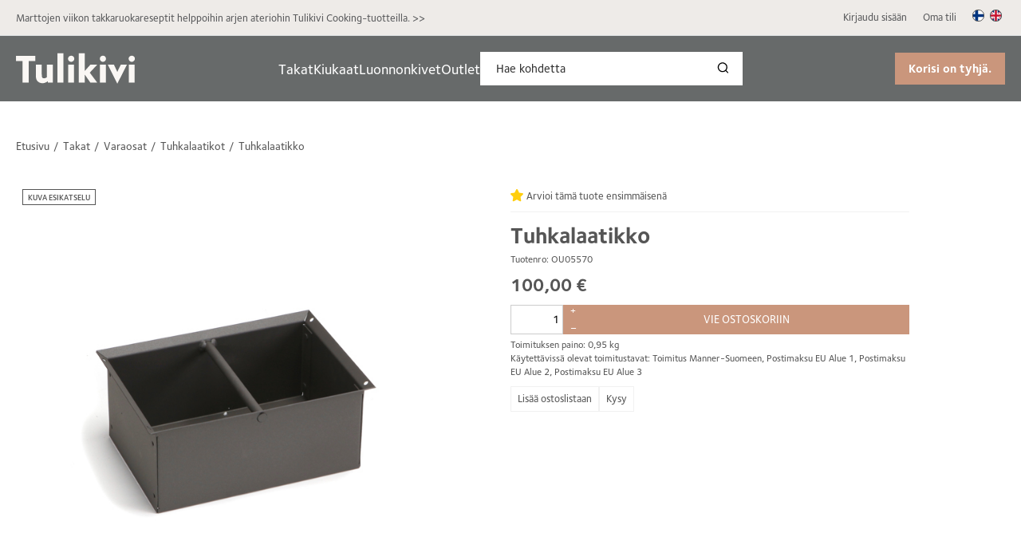

--- FILE ---
content_type: text/html; charset=utf-8
request_url: https://www.tulikivishop.com/Tuhkalaatikko-Henka-Jokka-Kammi-Lamu-Mella
body_size: 14493
content:
<!DOCTYPE html>
<!--[if lt IE 7 ]> <html class="ie6" lang="fi"> <![endif]-->
<!--[if IE 7 ]> <html class="ie7" lang="fi"> <![endif]-->
<!--[if IE 8 ]> <html class="ie8" lang="fi"> <![endif]-->
<!--[if IE 9 ]> <html class="ie9" lang="fi"> <![endif]-->
<!--[if (gt IE 9)|!(IE)]><!--> <html lang="fi"> <!--<![endif]-->
<head><base href="https://www.tulikivishop.com/epages/Tulikivi.sf/fi_FI/"/>
<title>Tuhkalaatikko - Tulikivi verkkokauppa</title>
<meta name="viewport" content="width=device-width, initial-scale=1"/>
<meta http-equiv="X-UA-Compatible" content="IE=Edge"/>
<meta name="description" content="Henka, Jokka, Kammi, Lamu, Mella"/>
<meta charset="utf-8"/>
<link type="text/css" href="/WebRoot/StoreTypes/7.112.0/TulikiviStore/lib-min/package-sf.css" rel="stylesheet"/><link href="/WebRoot/Tulikivi/Shops/Tulikivi/Styles/Tulikivi_0020_2022/StorefrontStyle_189.css" rel="stylesheet" type="text/css"/><style type="text/css">@import url(/WebRoot/StoreTypes/7.112.0/TulikiviStore/lib/de_epages/design/style-ie.css) screen and (-ms-high-contrast:active),(-ms-high-contrast:none);</style><link href="https://vdt.vilkas.fi/VDT/master/tulikivishop.com/minified/StyleExtension.css" rel="stylesheet"/><style type="text/css">.ProductConfiguration{margin-bottom:5px;clear:both}.ProductConfigurationInputSpan{float:right}div.CategoryList div.PageThis{display:none}</style><style type="text/css">div.NettiluottoWarning+div.Separator+div.MessageWarning,div.NettiluottoWarning+div.Separator+div.MessageWarning+hr.Separator{display:none}</style><style type="text/css">.MandatoryCrossSellingProductSelect>div{margin-bottom:.2em}.MandatoryCrossSellingProductSelect>div>div{padding-left:.2em}.PCSGroupInOneLine{width:2em}.ProductConfiguration .ep-uiInput-wrapSelect{display:inline!important}</style><style type="text/css">#VilkasPrice{display:none}.PriceContainer .VilkasPriceText{font-size:20px}.PriceContainer .TotalPrice .VilkasPriceText{font-size:22px}.price{font-size:18px;float:right}.PriceContainer #VilkasPrice>div{clear:both}.PriceContainer #VilkasPrice{width:300px}.PriceContainer #VilkasTotalPrice{margin-top:1em}.PriceContainer .ProductConfigurationInputSpan .ProductConfiguratorInputFieldDescription{margin-left:2em;font-size:9px}.ProductConfiguration .ProductConfiguratorInputFieldDescription{max-width:20em}</style><style type="text/css">.MandatoryCrossSellingProductSelect>div{margin-bottom:.2em}.MandatoryCrossSellingProductSelect>div>div{padding-left:.2em}.PCSGroupInOneLine{width:2em}.ProductConfiguration .ep-uiInput-wrapSelect{display:inline!important}</style><style type="text/css">.MandatoryCrossSellingProductSelect>div{margin-bottom:.2em}.MandatoryCrossSellingProductSelect>div>div{padding-left:.2em}.PCSGroupInOneLine{width:2em}.ProductConfiguration .ep-uiInput-wrapSelect{display:inline!important}</style><style type="text/css">.MandatoryCrossSellingProductSelect>div{margin-bottom:.2em}.MandatoryCrossSellingProductSelect>div>div{padding-left:.2em}.PCSGroupInOneLine{width:2em}.ProductConfiguration .ep-uiInput-wrapSelect{display:inline!important}</style><style type="text/css">.MandatoryCrossSellingProductSelect>div{margin-bottom:.2em}.MandatoryCrossSellingProductSelect>div>div{padding-left:.2em}.PCSGroupInOneLine{width:2em}.ProductConfiguration .ep-uiInput-wrapSelect{display:inline!important}</style><style type="text/css">.MandatoryCrossSellingProductSelect>div{margin-bottom:.2em}.MandatoryCrossSellingProductSelect>div>div{padding-left:.2em}.PCSGroupInOneLine{width:2em}.ProductConfiguration .ep-uiInput-wrapSelect{display:inline!important}</style><style type="text/css">.MandatoryCrossSellingProductSelect>div{margin-bottom:.2em}.MandatoryCrossSellingProductSelect>div>div{padding-left:.2em}.PCSGroupInOneLine{width:2em}.ProductConfiguration .ep-uiInput-wrapSelect{display:inline!important}</style><script type="text/javascript">window.onerror=function(msg,url,line){try{var xmlHttp=new XMLHttpRequest();xmlHttp.open('POST','?ObjectID=1&ViewAction=JSONLogClientError',true);xmlHttp.setRequestHeader("Content-type","application/x-www-form-urlencoded");xmlHttp.send("ErrorLocation="+escape(url+" line "+line)+"&ErrorMessage="+escape(msg)+"&Location="+escape(document.location.href)+"&Referrer="+escape(document.referrer));}catch(e){try{console.log(e.toString());}catch(e){}}return false;}</script>
<script type="text/javascript" src="/epages/Tulikivi.sf/fi_FI/?ViewAction=SF-ViewJQueryConfig&amp;ObjectID=20936&amp;CurrencyID=EUR&amp;CacheName=Tulikivi-7.112.0-0"></script>
<script type="text/javascript">(function(require){function config(a,b){config._(config.c[a]||(config.c[a]={}),b)}config.c=require.config=require.config||{};config._=function(a,b){for(var c in b)b[c]instanceof Object?config._(a[c]||(a[c]={}),b[c]):a[c]=b[c]};config("jquery/canvas/canvastext",{fontRoot:["","WebRoot","Tulikivi","Shops","Tulikivi","5214","6FAC","9B0B","E3B4","E7BB","0A28","104B","CCA8"].join("/")});config("ep",{baseUrl:["https\u003A","","www\u002Etulikivishop\u002Ecom","epages","Tulikivi\u002Esf","fi_FI",""].join("/"),canonicalUrl:'https\u003A\u002F\u002Fwww\u002Etulikivishop\u002Ecom\u002FTuhkalaatikko-Henka-Jokka-Kammi-Lamu-Mella',objectId:'671538',viewAction:'View',storeFrontUrl:["https\u003A","","www\u002Etulikivishop\u002Ecom","epages","Tulikivi\u002Esf"].join("/"),requestProtocolAndServer:'https\u003A\u002F\u002Fwww\u002Etulikivishop\u002Ecom',webUrj:["http\u003A","","www\u002Etulikivishop\u002Ecom","epages","Tulikivi\u002Esf","\u003FObjectPath\u003D","Shops","Tulikivi","Products","OU05570"].join("/"),webUrlSsl:["https\u003A","","www\u002Etulikivishop\u002Ecom","epages","Tulikivi\u002Esf","\u003FObjectPath\u003D","Shops","Tulikivi","Products","OU05570"].join("/"),google:{}});}(require));</script>
<script type="text/javascript" src="/WebRoot/StoreTypes/7.112.0/TulikiviStore/lib-min/package-sf.js"></script>
<script type="text/javascript">var jq=jQuery.noConflict();</script>
<script type="text/javascript">epConfig.objectGUID='633AB646-6B6F-C54A-C7C7-0A28103F2E4B';epConfig.objectPath='\u002FShops\u002FTulikivi\u002FProducts\u002FOU05570';epConfig.relativePath='Products\u002FOU05570';epConfig.webPath='\u002FWebRoot\u002FTulikivi\u002FShops\u002FTulikivi\u002F633A\u002FB646\u002F6B6F\u002FC54A\u002FC7C7\u002F0A28\u002F103F\u002F2E4B';epConfig.currency='EUR';epConfig.PageTypeAlias='SF-Product';epConfig.productPriceExplanation="";epConfig.hasCart=false;epConfig.currentProduct={'id':'671538','guid':'633AB646-6B6F-C54A-C7C7-0A28103F2E4B','sku':'OU05570','name':'Tuhkalaatikko','mainCategory':'Tuhkalaatikot','mainCategoryData':{'id':'683149','guid':'6375E78C-194B-C2DB-E03D-0A28103FD563','alias':'Tuhkalaatikot','name':'Tuhkalaatikot','isVisible':true,'path':'\u002FShops\u002FTulikivi\u002FCategories\u002FTakat\u002FVaraosat\u002FTuhkalaatikot','urlPart':'?ObjectPath=\u002FShops\u002FTulikivi\u002FCategories\u002FTakat\u002FVaraosat\u002FTuhkalaatikot',},'variationString':'','manufacturer':'','stockAlert':'NO_STOCK','isVisible':true,'isAvailable':true,'price':100,'price_gross':79.68,'price_net':100,'price_formatted':'100,00 €','order_unit':{'name':'kpl','abbreviation':'',},'interval_order':1,'price_gross_formatted':'79,68 €','price_net_formatted':'100,00 €',};</script>
<script type="text/javascript">require(["jquery/metaparse","de_epages/design/inc/sf-initialize"]);require(["de_epages/externalcontent/dojogadgetfix"]);require(["ep/inject-sec-token"],function(ep){ep.injectSecToken();});require(["jquery","ep/accessibility-fallback","$ready!"],function($,accessibilityFallback){accessibilityFallback.fixAltAttributes();accessibilityFallback.fixAltAttributes({tag:'area',fallback:'href'});accessibilityFallback.fixAltAttributes({tag:'input[type="image"]',fallback:'src'});$('.skip-link').on('click.onSkipLink keydown.onSkipLink',function(e){if(e&&e.keyCode&&!(e.keyCode===13||e.keyCode===32)){return true;}$('#main-content').trigger('focus');});accessibilityFallback.tabIndexFallback({selectors:['h1','h2','h3','h4','h5','h6','.ep-uiThumbbox li','.ep-coverflow-item','.ep-contentbox-item']});accessibilityFallback.ariaLiveFallback({selectors:['.ui-tabs-panel','#RemoteSearchResults'],value:'polite'});accessibilityFallback.tableHeaderFallback({exceptions:['PagerTablePages']});accessibilityFallback.fixTooltip({selectors:['i.HelpIcon']});});</script>
<script type="text/javascript">window.offscreenBuffering=true;</script>
<script type="text/javascript">require(["jquery","util/storage","$ready!"],function($,storage){var fromCategory=storage.sessionStorage("Product::FromCategory");if(fromCategory){$("nav .BreadcrumbLastItem").parent().parent().children().not(':last-child').remove().end().prepend(fromCategory);storage.sessionStorage("Product::FromCategory",null);}});</script>
<!-- Universal Analytics start -->
<script type="text/javascript">var disableStr='ga-disable-UA-47315701-1';if(document.cookie.indexOf(disableStr+'=true')>-1){window[disableStr]=true;}function gaOptout(){document.cookie=disableStr+'=true; expires=Thu, 31 Dec 2099 23:59:59 UTC; path=/';window[disableStr]=true;}(function(i,s,o,g,r,a,m){i['GoogleAnalyticsObject']=r;i[r]=i[r]||function(){(i[r].q=i[r].q||[]).push(arguments)},i[r].l=1*new Date();a=s.createElement(o),m=s.getElementsByTagName(o)[0];a.async=1;a.src=g;m.parentNode.insertBefore(a,m)})(window,document,'script','//www.google-analytics.com/analytics.js','ga');var epUAConfig='auto';ga('create','UA-47315701-1',epUAConfig);ga('set','anonymizeIp',true);</script>
<script type="text/javascript">ga('send','pageview',{'page':'\u002FShops\u002FTulikivi\u002FProducts\u002FOU05570','title':'Tuhkalaatikko'});</script>
<!-- Universal Analytics end -->
<script type="text/javascript">function GBaseReadCookie(name){return document.cookie.match('(^|;)\\s*'+name+'\\s*=\\s*([^;]+)')?.pop()||''}function GBaseIsConsentToAnalyticsGiven(){if(epConfig.user&&epConfig.user.Consent){return 1;}if(epConfig.user&&epConfig.user.ConsentToAnalytics){return 1;}if(GBaseReadCookie('GBaseConsent')==="1"){return 1;}if(GBaseReadCookie('GBaseConsentToAnalytics')==="1"){return 1;}return 0;}function GBaseSubmitConsent(ConsentToMarketing,ConsentToAnalytics){var expires=new Date();expires.setFullYear(expires.getFullYear()+1);document.cookie="GBaseConsent="+ConsentToMarketing+"; SameSite=Strict; path=/; expires="+expires;document.cookie="GBaseConsentToAnalytics="+ConsentToAnalytics+"; SameSite=Strict; path=/; expires="+expires;consents={'marketing':!!+GBaseReadCookie('GBaseConsent'),'analytics':!!+GBaseReadCookie('GBaseConsentToAnalytics')};window.dispatchEvent(new CustomEvent('GBaseConsentSubmit',{'detail':{'consents':consents}}));jq('.GBaseGDPRConsentDialog').hide();}</script>
<meta property="og:image" content="https://www.tulikivishop.com/WebRoot/Tulikivi/Shops/Tulikivi/633A/B646/6B6F/C54A/C7C7/0A28/103F/2E4B/OU005570_Tuhkalaatikko.jpg"/>
<meta property="og:image:alt" content="Tuhkalaatikko"/>
<meta property="og:title" content="Tuhkalaatikko"/>
<meta property="og:type" content="product"/>
<meta property="og:url" content="https://www.tulikivishop.com/Tuhkalaatikko-Henka-Jokka-Kammi-Lamu-Mella"/>
<meta property="og:description" content="Henka, Jokka, Kammi, Lamu, Mella"/>
<link rel="shortcut icon" type="image/x-icon" href="/WebRoot/Tulikivi/Shops/Tulikivi/MediaGallery/favicon.ico"/>
<link rel="canonical" href="https://www.tulikivishop.com/Tuhkalaatikko-Henka-Jokka-Kammi-Lamu-Mella"/>
<link rel="alternate" hreflang="fi" href="https://www.tulikivishop.com/Tuhkalaatikko-Henka-Jokka-Kammi-Lamu-Mella">
<link rel="alternate" hreflang="en" href="https://www.tulikivishop.com/Henka-Jokka-Kammi-Lamu-Mella-ash-box">
<link rel="alternate" hreflang="fi-FI" href="https://www.tulikivishop.com/Tuhkalaatikko-Henka-Jokka-Kammi-Lamu-Mella">
<link rel="alternate" hreflang="en-GB" href="https://www.tulikivishop.com/Henka-Jokka-Kammi-Lamu-Mella-ash-box">
<!--[if IE]>
    <link href="/WebRoot/StoreTypes/7.112.0/TulikiviStore/lib/de_epages/design/style-ie.css" rel="stylesheet" type="text/css" />
    <![endif]-->
<!-- style extension js -->
<script src="/WebRoot/Tulikivi/Shops/Tulikivi/Styles/Tulikivi_0020_2022/StyleExtension.js"></script>
<script type="text/javascript">try{window.onerror=window.onerrorbak;}catch(e){}</script>
<!-- Begin: User-defined HTML Head area -->
<meta name="google-site-verification" content="vDM7QKWwVAjwrVbT51hsu3vuYYLlcznR9qm8zqMVfNk"/>
<!-- Start of HubSpot Embed Code -->
<script type="text/javascript" id="hs-script-loader" async defer src="//js.hs-scripts.com/5940134.js"></script>
<!-- End of HubSpot Embed Code -->
<!-- Facebook Pixel Code -->
<script>!function(f,b,e,v,n,t,s){if(f.fbq)return;n=f.fbq=function(){n.callMethod?n.callMethod.apply(n,arguments):n.queue.push(arguments)};if(!f._fbq)f._fbq=n;n.push=n;n.loaded=!0;n.version='2.0';n.queue=[];t=b.createElement(e);t.async=!0;t.src=v;s=b.getElementsByTagName(e)[0];s.parentNode.insertBefore(t,s)}(window,document,'script','https://connect.facebook.net/en_US/fbevents.js');fbq('init','1259059614232146');fbq('track','PageView');</script>
<noscript><img height="1" width="1" style="display:none" src="https://www.facebook.com/tr?id=1259059614232146&ev=PageView&noscript=1"/></noscript>
<!-- End Facebook Pixel Code -->
<!-- Design files 2022-->
<script src="https://vdt.vilkas.fi/VDT/master/tulikivishop.com/minified/StyleExtension.min.js" type="text/javascript"></script>
<!-- Design files 2022 end -->
<!-- slider  -->
<!--<link rel="stylesheet" href="/WebRoot/Tulikivi/Shops/Tulikivi/MediaGallery/Tulikivi2013/flexslider.css">
<script defer src="/WebRoot/Tulikivi/Shops/Tulikivi/MediaGallery/Tulikivi2013/jquery.flexslider.js"></script>-->
<!-- Extra fonts -->
<!--<link rel="stylesheet" href="/WebRoot/Tulikivi/Shops/Tulikivi/MediaGallery/Fonts/stylesheet.css">
<link href='https://fonts.googleapis.com/css?family=Roboto:400,100,300&subset=latin,latin-ext' rel='stylesheet' type='text/css'>-->
<!-- tulikivi styles -->
<!--<link href="/WebRoot/Tulikivi/Shops/Tulikivi/MediaGallery/Tulikivi2013/tulikivi.css" rel="stylesheet" type="text/css">
<script defer src="/WebRoot/Tulikivi/Shops/Tulikivi/MediaGallery/Tulikivi2013/tulikivi.js"></script>-->
<!--<style type="text/css">
.ProductDetails  .PriceContainer >  span:last-of-type{
	display:none;	
}
</style>-->
<!-- Pinterest -->
<script type="text/javascript" src="https://s7.addthis.com/js/300/addthis_widget.js#pubid=xa-50a60af90329bf72"></script>
<script type="text/javascript">jQuery(function(){jQuery('div#ShowTwitterButtons').after('<div class="addthis_toolbox addthis_default_style "><a class="addthis_button_pinterest_pinit"></a></div>');});</script>
<!-- Pinterest -->
<!-- product configurator styles -->
<!-- product configurator styles -->
<script type="text/javascript">jq.ready(function(){jq('#ep-SortOrder').parent('div.InputField').parent('div').hide();jq('#ep-SortOrder').parent('label').parent('div.InputField').parent('div').hide();});</script>
<!-- End: User-defined HTML Head area -->
<script type="text/javascript">(function(win){if(!jQuery.fn.jquerysdk){jQuery.noConflict(true);var $=jQuery,noConflict=$.config.noConflict;if(!noConflict){win.$=$;}else if(typeof noConflict=='string'){win[noConflict]=$;}}try{win.onerror=function(){return true;};}catch(e){}})(window);</script>
<!-- MainCategory /Shops/Tulikivi/Categories/Takat/Varaosat/Tuhkalaatikot -->
</head>
<body class="epages no-sidebars" lang="fi" itemscope itemtype="http://schema.org/WebPage"><noscript><meta HTTP-EQUIV="refresh" content="0;url='https://www.tulikivishop.com/Tuhkalaatikko-Henka-Jokka-Kammi-Lamu-Mella?PageSpeed=noscript'" /><style><!--table,div,span,font,p{display:none} --></style><div style="display:block">Please click <a href="https://www.tulikivishop.com/Tuhkalaatikko-Henka-Jokka-Kammi-Lamu-Mella?PageSpeed=noscript">here</a> if you are not redirected within a few seconds.</div></noscript>
<a href="#main-content" class="skip-link">Hyppää pääsisältöön</a>
<!-- Giosg -->
<script type="text/javascript">require(['https://service.giosg.com/client/1548/'],function(){var userData={username:"Anonymous",customernumber:"",customergroup:""}
_giosg('visitor','submit',userData);});</script>
<span style="display: none;" id="GBaseContextHelper" class="GBaseContext ObjectID_671538 ClassID_20954 PageType_SF-Product "></span>
<span style="display: none;" id="VilkasDesignContextHelper" class="VilkasDesignContext ObjectID_671538 ClassID_20954 PageType_SF-Product "></span>
<div class="Layout1 GeneralLayout Div">
<div class="NavBarRoof HorizontalNavBar" role="complementary" aria-label="Näytä">
<div class="PropertyContainer">
<div class="SizeContainer custom-container custom-left">
<div class=" NavBarElement0" id="NavElement_680752">
<div class="NavigationText ">
<p><a data-link-type="external" data-type="linkpicker" href="https://warm.tulikivi.fi/marttojen-ruokavideot-takkakokkaajille">Marttojen viikon takkaruokareseptit helppoihin arjen ateriohin Tulikivi Cooking-tuotteilla. &gt;</a>&gt;</p>
</div>
</div>
</div>
<div class="SizeContainer custom-container custom-right">
<div class="NavigationElement NavBarElement1 ">
<a rel="nofollow" class="Action " href="/epages/Tulikivi.sf/fi_FI/?ObjectPath=/Shops/Tulikivi&amp;ViewAction=ViewMyAccount&amp;LastViewAction=ViewMyAccount&amp;HideNotice=1">Kirjaudu sisään</a>
</div>
<div class="NavigationElement NavBarElement2 ">
<a rel="nofollow" class="Action " href="/epages/Tulikivi.sf/fi_FI/?ObjectPath=/Shops/Tulikivi&amp;ViewAction=ViewMyAccount">Oma tili</a>
</div><div class="LocaleFlags NavBarElement3">
<a href="../fi_FI/?ViewObjectPath=%2FShops%2FTulikivi%2FProducts%2FOU05570"><img src="/WebRoot/StoreTypes/7.112.0/TulikiviStore/SF/Locales/fi_FI.gif" alt="Vaihda maata/kieltä: Suomi (Suomi)" title="Vaihda maata/kieltä: Suomi (Suomi)"/></a>
<a href="../en_GB/?ViewObjectPath=%2FShops%2FTulikivi%2FProducts%2FOU05570"><img src="/WebRoot/StoreTypes/7.112.0/TulikiviStore/SF/Locales/en_GB.gif" alt="Vaihda maata/kieltä: United Kingdom (English)" title="Vaihda maata/kieltä: United Kingdom (English)"/></a>
</div></div>
</div>
</div>
<div class="Header HorizontalNavBar" role="banner" aria-label="Ylätunnisteen laatikko">
<div class="PropertyContainer">
<div class="SizeContainer">
<div class=" NavBarElement0" id="NavElement_680805">
<div class="NavigationText ">
<p><a data-link-type="tree" data-type="linkpicker" href="?ObjectPath=/Shops/Tulikivi/Categories"><img alt="Logo" id="custom-logo" src="/WebRoot/Tulikivi/Shops/Tulikivi/MediaGallery/Logot/tulikivi-logo.svg" style="width: 150px; max-width: 150px; height: auto;" title="Logo"/> </a></p>
</div>
</div>
<nav>
<ul class="HorizontalDisplay NavBarElement1 ep-megamenu" id="MegaMenu680753" aria-label="MainMenu" tabindex="0" aria-activedescendant="" data-focus="{}" role="menubar">
<li class="ep-megamenu-first-level-element NavigationElement Category-682500" role="menuitem" aria-haspopup="true">
<a href="?ObjectPath=/Shops/Tulikivi/Categories/Takat"><span class="active-marker"></span>Takat</a>
<div class="ep-megamenu-container" style="display:none">
<ul class="ep-megamenu-second-level-group" role="menu">
<li class="ep-megamenu-second-level-element Category-682721" role="menuitem">
<a href="?ObjectPath=/Shops/Tulikivi/Categories/Takat/Takkavaelineet">Takkavälineet</a>
</li>
<li class="ep-megamenu-second-level-element Category-682722" role="menuitem">
<a href="?ObjectPath=/Shops/Tulikivi/Categories/Takat/Ruoanlaittotuotteet">Ruoanlaittotuotteet</a>
</li>
<li class="ep-megamenu-second-level-element Category-682723" role="menuitem">
<a href="?ObjectPath=/Shops/Tulikivi/Categories/Takat/Edussuojat">Edussuojat</a>
</li>
<li class="ep-megamenu-second-level-element Category-682724" role="menuitem">
<a href="?ObjectPath=/Shops/Tulikivi/Categories/Takat/Varaosat">Varaosat</a>
</li>
<li class="ep-megamenu-second-level-element Category-682726" role="menuitem">
<a href="?ObjectPath=/Shops/Tulikivi/Categories/Takat/Puhdistus_ja_hoitotuotteet">Puhdistus ja hoitotuotteet</a>
</li>
<li class="ep-megamenu-second-level-element Category-682727" role="menuitem">
<a href="?ObjectPath=/Shops/Tulikivi/Categories/Takat/Grillit_ja_uunit">Grillit ja uunit</a>
</li>
<li class="ep-megamenu-second-level-element Category-1078882" role="menuitem">
<a href="?ObjectPath=/Shops/Tulikivi/Categories/Takat/Tulitiilet">Tulitiilet</a>
</li>
</ul>
</div>
</li>
<li class="ep-megamenu-first-level-element NavigationElement Category-21067" role="menuitem" aria-haspopup="true">
<a href="?ObjectPath=/Shops/Tulikivi/Categories/Kiukaat"><span class="active-marker"></span>Kiukaat</a>
<div class="ep-megamenu-container" style="display:none">
<ul class="ep-megamenu-second-level-group" role="menu">
<li class="ep-megamenu-second-level-element Category-21069" role="menuitem">
<a href="?ObjectPath=/Shops/Tulikivi/Categories/Kiukaat/Saehkoekiukaat">Sähkökiukaat</a>
</li>
<li class="ep-megamenu-second-level-element Category-21073" role="menuitem">
<a href="?ObjectPath=/Shops/Tulikivi/Categories/Kiukaat/Kiuasohjaimet">Kiuasohjaimet</a>
</li>
<li class="ep-megamenu-second-level-element Category-685337" role="menuitem">
<a href="?ObjectPath=/Shops/Tulikivi/Categories/Kiukaat/Saehkoekiukaan_lisaeosat">Sähkökiukaan lisäosat</a>
</li>
<li class="ep-megamenu-second-level-element Category-685365" role="menuitem">
<a href="?ObjectPath=/Shops/Tulikivi/Categories/Kiukaat/Saehkoekiukaan_varaosat">Sähkökiukaan varaosat</a>
</li>
<li class="ep-megamenu-second-level-element Category-21070" role="menuitem">
<a href="?ObjectPath=/Shops/Tulikivi/Categories/Kiukaat/Puukiukaat">Puukiukaat</a>
</li>
<li class="ep-megamenu-second-level-element Category-685373" role="menuitem">
<a href="?ObjectPath=/Shops/Tulikivi/Categories/Kiukaat/Puukiukaiden_lisaeosat">Puukiukaiden lisäosat</a>
</li>
<li class="ep-megamenu-second-level-element Category-685374" role="menuitem">
<a href="?ObjectPath=/Shops/Tulikivi/Categories/Kiukaat/Puukiukaiden_varaosat">Puukiukaiden varaosat</a>
</li>
<li class="ep-megamenu-second-level-element Category-429808" role="menuitem">
<a href="?ObjectPath=/Shops/Tulikivi/Categories/Kiukaat/%22Kiukaan%20taustasein%C3%A4t%22">Kiukaan taustaseinät</a>
</li>
</ul>
</div>
</li>
<li class="ep-megamenu-first-level-element NavigationElement Category-685390" role="menuitem" aria-haspopup="true">
<a href="?ObjectPath=/Shops/Tulikivi/Categories/Luonnonkivet"><span class="active-marker"></span>Luonnonkivet</a>
<div class="ep-megamenu-container" style="display:none">
<ul class="ep-megamenu-second-level-group" role="menu">
<li class="ep-megamenu-second-level-element Category-685632" role="menuitem">
<a href="?ObjectPath=/Shops/Tulikivi/Categories/Luonnonkivet/Vuolukivi">Vuolukivi</a>
</li>
<li class="ep-megamenu-second-level-element Category-685633" role="menuitem">
<a href="?ObjectPath=/Shops/Tulikivi/Categories/Luonnonkivet/Marmori">Marmori</a>
</li>
<li class="ep-megamenu-second-level-element Category-934330" role="menuitem">
<a href="?ObjectPath=/Shops/Tulikivi/Categories/Luonnonkivet/Marmorimosaiikit">Marmorimosaiikit</a>
</li>
<li class="ep-megamenu-second-level-element Category-685634" role="menuitem">
<a href="?ObjectPath=/Shops/Tulikivi/Categories/Luonnonkivet/Graniitti">Graniitti</a>
</li>
<li class="ep-megamenu-second-level-element Category-685635" role="menuitem">
<a href="?ObjectPath=/Shops/Tulikivi/Categories/Luonnonkivet/Kalkkikivi">Kalkkikivi</a>
</li>
<li class="ep-megamenu-second-level-element Category-685636" role="menuitem">
<a href="?ObjectPath=/Shops/Tulikivi/Categories/Luonnonkivet/Travertiini">Travertiini</a>
</li>
<li class="ep-megamenu-second-level-element Category-685637" role="menuitem">
<a href="?ObjectPath=/Shops/Tulikivi/Categories/Luonnonkivet/Kiinnitys_ja_saumausaineet">Kiinnitys- ja saumausaineet</a>
</li>
<li class="ep-megamenu-second-level-element Category-685638" role="menuitem">
<a href="?ObjectPath=/Shops/Tulikivi/Categories/Luonnonkivet/Puhdistus_ja_hoitotuotteet">Puhdistus ja hoitotuotteet</a>
</li>
</ul>
</div>
</li>
<li class="ep-megamenu-first-level-element NavigationElement Category-21255" role="menuitem">
<a href="?ObjectPath=/Shops/Tulikivi/Categories/Outlet"><span class="active-marker"></span>Outlet</a>
</li>
</ul>
</nav>
<script type="text/javascript">require(["de_epages/content/inc/megamenu","$ready!"],function(megamenu){megamenu.init({selector:"#"+"MegaMenu680753",isEditorMode:false});});</script>
<div class="SearchElement NavBarElement2">
<form class="ep-js" data-js=".uiForm()" id="RemoteSearch2" action="?" method="get" role="search" aria-label="Hae kohdetta">
<div class="Entry">
<div class="InputField SearchForm horizontal-search">
<input type="hidden" name="ObjectID" value="20936"/>
<input type="hidden" name="ViewAction" value="FacetedSearchProducts"/>
<input type="hidden" name="FocusReference" value="RemoteSearchSuggest_NavBarHorizontal_2"/>
<label for="RemoteSearchSuggest2" class="visually-hidden">Hae kohdetta</label>
<input class="Search" type="text" maxlength="255" name="SearchString" id="RemoteSearchSuggest2" data-focus-reference='{"id": "RemoteSearchSuggest_NavBarHorizontal_2"}' placeholder="Hae kohdetta" autocomplete="off" aria-label="Hae kohdetta"/>
<button name="SearchButton" type="submit" title="Aloita haku" class="search-button">
<span class="ep-sprite ep-sprite-s ep-uiInput-buttonSpriteOnly Icon SearchIcon"></span>
</button>
</div>
<script type="text/javascript">require(['jquery','de_epages/remotesearch/ui/suggest','$ready!'],function($,de_epages){de_epages("#RemoteSearchSuggest2").remotesearchUiSuggest({required:true,suggestUrl:"\u002Frs\u002Fproduct\u002FTulikivi\u002F52146FAA-CEBC-688B-12F6-0A28104BCCDE\u002Fsuggest\u002Fjsonp\u003Flang\u003Dfi",showError:false,navbar:"Header"});});</script>
</div>
</form>
</div>
<div class="NavBarElement3 BasketBox NavElementIcon ">
<span>
<img src="/WebRoot/StoreTypes/7.112.0/TulikiviStore/SF/Icon/WireframeBlack/ico_s_basket.png" class="FloatLeft" alt="Ostoskori"/>
</span>
<span>Korisi on tyhjä.</span>
</div>
</div>
</div>
</div>
<div class="Middle">
<!--[if IE 7]><span id="ContentAreaFix"></span><![endif]-->
<div class="ContentArea" id="main-content" tabindex="-1" role="main" aria-label="Ashpan - Tulikivi Online Store">
<div class="ContentAreaInner">
<div class="ContentAreaWrapper">
<nav class="BottomMargin TopSmallMargin BreadCrumbs" itemscope itemtype="http://schema.org/BreadcrumbList" aria-label="Breadcrumb" role="navigation">
<span itemscope itemprop="itemListElement" itemtype="http://schema.org/ListItem">
<a itemprop="item" class="BreadcrumbItem" href="?ObjectPath=/Shops/Tulikivi/Categories">
<span itemprop="name">Etusivu</span>
</a>
<meta itemprop="position" content="1"/>
</span>
<span itemscope itemprop="itemListElement" itemtype="http://schema.org/ListItem">
<a itemprop="item" class="BreadcrumbItem" href="?ObjectPath=/Shops/Tulikivi/Categories/Takat">
<span itemprop="name">Takat</span>
</a>
<meta itemprop="position" content="2"/>
</span>
<span itemscope itemprop="itemListElement" itemtype="http://schema.org/ListItem">
<a itemprop="item" class="BreadcrumbItem" href="?ObjectPath=/Shops/Tulikivi/Categories/Takat/Varaosat">
<span itemprop="name">Varaosat</span>
</a>
<meta itemprop="position" content="3"/>
</span>
<span itemscope itemprop="itemListElement" itemtype="http://schema.org/ListItem">
<a itemprop="item" class="BreadcrumbItem" href="?ObjectPath=/Shops/Tulikivi/Categories/Takat/Varaosat/Tuhkalaatikot">
<span itemprop="name">Tuhkalaatikot</span>
</a>
<meta itemprop="position" content="4"/>
</span>
<span itemscope itemprop="itemListElement" itemtype="http://schema.org/ListItem">
<link itemprop="item" href="?ObjectPath=/Shops/Tulikivi/Products/OU05570"/>
<span itemprop="name" class="BreadcrumbLastItem">Tuhkalaatikko</span>
<meta itemprop="position" content="5"/>
</span>
</nav>
<div class="AlignRight"></div>
<hr class="Separator"/>
<div itemscope itemtype="http://schema.org/Product" itemprop="mainEntity" data-productGUID='{"id": "633AB646-6B6F-C54A-C7C7-0A28103F2E4B", "name": ""}'>
<div class="ProductDetails ImgLeft">
<div class="InfoArea New">
<h1 itemprop="name">Tuhkalaatikko</h1>
<meta itemprop="itemCondition" content="http://schema.org/NewCondition"/>
<meta itemprop="sku" content="OU05570"/>
<meta itemprop="manufacturer" content=""/>
<meta itemprop="brand" content=""/>
<meta itemprop="category" content="Tuhkalaatikot"/>
<span class="ProductNo DisplayBlock SmallTopMargin">Tuotenro: OU05570</span>
<div class="ProductRating">
<form name="RateProduct" method="post" action="/epages/Tulikivi.sf/fi_FI/?ObjectPath=/Shops/Tulikivi/Products/OU05570&amp;ViewAction=ViewProductRating&amp;RatingVisible=1&amp;ClassicView=1">
<input type="hidden" name="SessionID" value="">
<a href="javascript:document.RateProduct.submit()" rel="nofollow" class="LinkIcon LinkProductRating InPrintViewNotVisible WriteProductRating productRatingStars" aria-label="Arviot tuotteelle Tuhkalaatikko">
Arvioi tämä tuote ensimmäisenä
</a>
</form>
</div>
<script type="text/javascript">require(['jquery','$ready!'],function($){$('.productRatingStars').on('keydown.productRatingStars',function(evt){if(evt&&evt.keyCode&&!(evt.keyCode===13||evt.keyCode===32)){return true;}evt&&evt.keyCode&&evt.preventDefault();$('form[name=RateProduct]').trigger('submit');});});</script>
<div class="PriceContainer" itemprop="offers" itemscope itemtype="http://schema.org/Offer">
<div class="Price">
<p class="price-value" tabindex="0" aria-label="Hinta: 100,00 €"><span itemprop='price' content='100.00'>100,00</span> <span itemprop='priceCurrency' content='EUR'>€</span>
</p>
</div>
<div class="TaxAndShippingInfo">
</div>
<div class="Weight TaxAndShippingInfo" style="font-size: 9px; line-height: 16px;">
Toimituksen paino: 0,95 kg
</div>
<script type="text/javascript">require(['jquery','ep','ep/ui/tooltip','ep/fn/busy','$ready!'],function($){var form=$('#SelectVariationForm'),selects=form.find('select'),changeVariation=function(){ep('.ContentArea').busy('show');form.trigger('submit');};var basketButton=$('button[data-productID="671538"]'),tooltip,selectedParams=undefined,checkSelection=function(){var noSelection=false;selects.each(function(){if($(this).val()===""){noSelection=true;return false;}});return noSelection;};if(selectedParams){$.each(selectedParams,function(index,value){var select=form.find('select[data-attributeid="'+value.AttributeID+'"]');select.val(value.AttributeValueID);});}selects.on('change',function(event){if(checkSelection()){var hiddenAction=$('#SelectVariationForm input[name="ChangeAction"]');hiddenAction.attr({name:'ViewAction',value:'ViewProduct'});}changeVariation();});if(checkSelection()){if(!tooltip){tooltip=ep('<div class="arrow-box">Valitse\u0020versio\u002E</div>').appendTo('body').uiTooltip({addClass:'DisplayInlineBlock',context:basketButton,offsetAdjust:[0,-8+(basketButton.outerHeight()-26)/2],orientation:'left',interactive:true});basketButton.addClass('cursor-not-allowed').on('click',function(event){selects.each(function(){if($(this).val()===""){$(this).addClass('ui-invalid');}});event.preventDefault();});}}var UnavailableVariations={};$.each(UnavailableVariations,function(UnavailableVariationID){form.find('[value="'+UnavailableVariationID+'"]').addClass('variation-unavailable');});var InvisibleVariations={};$.each(InvisibleVariations,function(InvisibleVariationID){form.find('[value="'+InvisibleVariationID+'"]').remove();});});</script>
<br class="ClearBoth"/>
<form data-productGUID='{"id": "633AB646-6B6F-C54A-C7C7-0A28103F2E4B", "name": ""}' id="basketForm_standalone" method="post" action="?" class="  ShowInlineElement AddToBasketForm ep-js" data-js=".uiForm()">
<div class="ShowInlineElement">
<input type="hidden" name="LastProductObjectID" value="671538"/>
<input type="hidden" name="ChangeObjectID" value="671538"/>
<input type="hidden" name="ChangeAction" value="AddToBasket"/>
<div style="clear:both"></div>
<script type="text/javascript">jQuery.ready(function($){$('input[value="AddToBasket"]').val('AddMandatoryProductBundleToBasket');$('.AddToBasketForm input[name=ObjectPath]').remove();$('#basketForm_standalone').attr('action','?ObjectPath=\u002FShops\u002FTulikivi\u002FProducts\u002FOU05570');});</script>
<div class="MandatoryCrossSellingProductSelect">
</div>
<input type="hidden" name="ObjectPath" value="/Shops/Tulikivi/Products/OU05570"/>
<input type="hidden" name="ViewObjectID" value="671538"/>
<input type="hidden" name="ViewAction" value="View"/>
<div class="SmallBottomMargin">
<input type="text" name="Quantity" class="Quantity  epWidth50  epWidth-4 ep-js" data-js=".uiSpinner({min:1,validateStep: true, step:1  })" value="1"/>
<noscript></noscript>
<button name="AddToBasket" data-focus-reference='{"id": "INCBasketLink_AddToBasket_ID", "auto": true}' type="submit" class="ep-js  AddToBasketButton" data-js=".uiInput({big:true})" data-productID="671538">
<span class="ep-sprite ep-sprite-s BasketIcon"></span>
VIE OSTOSKORIIN
</button>
<br class="ClearBoth"/>
</div>
<div class="ClearBoth MinimizeHeight"></div>
</div>
</form>
<span class="SmallText DisplayBlock ProductShippingMethods">Käytettävissä olevat toimitustavat: Toimitus Manner-Suomeen, Postimaksu EU Alue 1, Postimaksu EU Alue 2, Postimaksu EU Alue 3</span>
</div>
<ul class="AdditionalLinks New">
<li>
<form name="LinkAddShoppingList" class="ep-js " data-js=".uiForm()" method="post" action="/epages/Tulikivi.sf/fi_FI/?ViewAction=ViewRegistrationRedirect">
<input type="hidden" name="ObjectPath" value="/Shops/Tulikivi"/>
<input type="hidden" name="RefObjectID" value="671538">
<input type="hidden" name="LastViewAction" value="ViewAddToShoppingList"/>
<input type="submit" class="Link LinkIcon LinkAddShoppingList" value="Lisää ostoslistaan" aria-label="Lisää ostoslistaan">
</form>
</li>
<li><a class="LinkIcon LinkProductInquiry InPrintViewNotVisible" rel="nofollow" href="?ObjectPath=/Shops/Tulikivi/Products/OU05570&amp;ViewAction=ViewInquiry">Kysy</a></li>
</ul>
</div>
<div class="ProductImage">
<div id="ProductImages" class="noscript" aria-hidden="true">
<ul>
<li>
<a href="/WebRoot/Tulikivi/Shops/Tulikivi/633A/B646/6B6F/C54A/C7C7/0A28/103F/2E4B/OU005570_Tuhkalaatikko.jpg">
<img itemprop="image" alt="Tuhkalaatikko" src="/WebRoot/Tulikivi/Shops/Tulikivi/633A/B646/6B6F/C54A/C7C7/0A28/103F/2E4B/OU005570_Tuhkalaatikko_xs.jpg" data-src-xs="/WebRoot/Tulikivi/Shops/Tulikivi/633A/B646/6B6F/C54A/C7C7/0A28/103F/2E4B/OU005570_Tuhkalaatikko_xs.jpg" data-src-s="/WebRoot/Tulikivi/Shops/Tulikivi/633A/B646/6B6F/C54A/C7C7/0A28/103F/2E4B/OU005570_Tuhkalaatikko_s.jpg" data-src-ms="/WebRoot/Tulikivi/Shops/Tulikivi/633A/B646/6B6F/C54A/C7C7/0A28/103F/2E4B/OU005570_Tuhkalaatikko_ms.jpg" data-src-m="/WebRoot/Tulikivi/Shops/Tulikivi/633A/B646/6B6F/C54A/C7C7/0A28/103F/2E4B/OU005570_Tuhkalaatikko_m.jpg" data-src-ml="/WebRoot/Tulikivi/Shops/Tulikivi/633A/B646/6B6F/C54A/C7C7/0A28/103F/2E4B/OU005570_Tuhkalaatikko_ml.jpg" data-src-l="/WebRoot/Tulikivi/Shops/Tulikivi/633A/B646/6B6F/C54A/C7C7/0A28/103F/2E4B/OU005570_Tuhkalaatikko.jpg"/>
</a>
</li>
</ul>
</div>
<div id="ProductSlideshow" style="position: relative; width:100%;  max-width:500px; height:333px;"></div>
<div id="ProductThumbs" style="width:100%;"></div>
<script type="text/javascript">require(['jquery','ep/ui/core','jquery/event/special/dom','ep/ui/slides','ep/ui/thumbbox','ep/ui/lightbox','$ready!'],function($,ep){var slideShow=ep('#ProductSlideshow');var
box=slideShow.closest('.ProductImage'),resize=function(){slideShow.css({"max-height":(slideShow.width())+"px","height":slideShow.width()+"px"});};box.on("resize",resize);resize();slideShow.uiSlides({images:'#ProductImages img',caption:false,count:false,controls:'auto',delay:0*1000,autoplay:0==0?false:true,action:"lightbox"});slideShow.uiLightbox({images:'#ProductImages img',caption:false,count:false,controls:'visible',thumbs:true});});</script>
</div>
<div class="SocialMedia">
<div class="ep-gadget DisplayInlineBlock" tabindex="0" role="listitem" data-ep-gadget='{"alias":"facebook", "cartridge":"externalcontent", "options":{"width":115, "layout":"button_count", "showFaces":false, "action":"like", "colorscheme":"light"}}'></div>
<div class="ep-gadget DisplayInlineBlock" tabindex="0" role="listitem" data-ep-gadget="{&quot;alias&quot;:&quot;twitter&quot;, &quot;cartridge&quot;:&quot;externalcontent&quot;, &quot;options&quot;:{&quot;type&quot;:&quot;share&quot;, &quot;count&quot;:&quot;none&quot;,&quot;text&quot;:&quot;Tuhkalaatikko&quot;}}"></div>
</div>
</div>
<div id="ProductInfoTabs" class="ui-tabs ui-widget ui-widget-content ui-corner-all epProductInfoTabs ep-js" data-js=".ready('jQuery.ui.tabs').tabs({active:0, disabled: []})">
<ul class="ui-tabs-nav ui-helper-reset ui-helper-clearfix ui-widget-header ui-corner-all">
<li class="ui-state-default ui-corner-top ui-tabs-active ui-state-active">
<a href="#tab-product-description" title="">Kuvaus</a>
</li>
</ul>
<div class="ui-tabs-panel ui-widget-content ui-corner-bottom" id="tab-product-description">
<div class="description" itemprop="description">
<p>Sopii Pielisen kiertoilmatakkoihin Henka, Jokka, Kammi, Lamu ja&nbsp;Mella.</p>
</div>
</div>
</div>
<script type="text/javascript">var VilkasCurrencySymbol="\u20AC";var VilkasCurrencyID="EUR";var VilkasLocale="fi_FI".replace('_','-');if(VilkasCurrencyID==="EUR"&&VilkasLocale==="en-GB"){VilkasLocale='fr-CH';}</script>
<script type="text/javascript" src="/WebRoot/ProductConfigurator/product_configurator.js"></script>
<div class="VilkasProductConfigurationTemplates" style="display:none">
<div id="VilkasWeightContainer">
Toimituksen paino: 0,95 kg
</div>
<div id="VilkasPrice">
<div class="TotalPrice">
<span class="VilkasPriceText">Yhteensä</span> <span class="Price price"> 0,00 €</span>
</div>
<div class="VilkasProductPrice">
<span class="VilkasPriceText">Tuotehinta</span><span class="price"> 0,00 €</span>
</div>
<div class="VilkasInstallationPrice">
<span class="VilkasPriceText">Asennushinta</span><span class="price"> 0,00 €</span>
</div>
</div>
<div id="VilkasTotalPriceContainer">
<h4 class="VilkasTotalPrice">Kokonaishinta </h4>
</div>
</div>
<div class="VilkasProductImagesLists">
</div>
<script type="text/javascript">function VilkasFieldIsSelected(ID){if(ep("option[value="+ID+"]").prop("selected")){return true;}return ep("input[value="+ID+"]").prop("checked");}function VilkasImageUpdateHook(){var DoUpdateImage=true;var UpdateImageTo="#ProductImages img";try{VilkasImageUpdate(UpdateImageTo);}catch(error){console.debug(error);}}</script>
<script type="text/javascript">jQuery.ready('ep',function($){$(".ProductConfiguration input").on('change',VilkasImageUpdateHook);$(".ProductConfiguration select").on('change',VilkasImageUpdateHook);});</script>
<script type="text/javascript">jQuery.ready({plugin:['ep.ui.spinner'],DOM:true,},function($){$(document).on("change",".PriceContainer .ep-uiSpinner input[name='Quantity']",VilkasUpdateDisplayPrice);$(document).on("click",".PriceContainer .ep-uiSpinner-stepUp",VilkasUpdateDisplayPrice)
$(document).on("click",".PriceContainer .ep-uiSpinner-stepDown",VilkasUpdateDisplayPrice)});</script>
<script type="text/javascript">jQuery.ready('ep',function($){setInterval(function($){var ss=ep('#ProductSlideshow');if(!ss){return;}var slides=ss.data().uiUiSlides||ss.data().uiUiMagnifier;if(!slides){return;}if(!slides.boxCurr){return;}var currentImage=jq(slides.boxCurr[0]).find('img').attr('src');if(!currentImage){return;}if(localStorage.TulikiviImagePreviewSelected671538===currentImage){return;}localStorage.TulikiviImagePreviewSelected671538=currentImage;},100);})
VilkasProductConfiguratorCurrentImage="#ProductImages img";function VilkasImageUpdate(newImages){localStorage.TulikiviImagePreview671538=newImages;if(VilkasProductConfiguratorCurrentImage==newImages){return;}VilkasProductConfiguratorCurrentImage=newImages;var ss=ep('#ProductSlideshow');var tb=ep('#ProductThumbs');var imageData=ep.ui.imgData(newImages);var uiSlides=ss.data().uiUiSlides||ss.data().uiUiMagnifier;uiSlides.options.images=newImages;uiSlides.images=imageData;uiSlides._init();ss.data().uiUiLightbox.options.images=newImages;ss.data().uiUiLightbox.images=imageData;ss.data().uiUiLightbox._init();if(ss.data().uiUiLightbox.slidesWrap){var lightbox_slides=ss.data().uiUiLightbox.slidesWrap.data().uiUiSlides;lightbox_slides.options.images=newImages;lightbox_slides.images=imageData;lightbox_slides._init();}if(ss.data().uiUiLightbox.slidesWrap){var lightbox_slides=ss.data().uiUiLightbox.slidesWrap.data().uiUiSlides;lightbox_slides.destroy();lightbox_slides._create();ss.data().uiUiLightbox.slidesWrap.data('uiUiSlides',lightbox_slides);}if(ss.data().uiUiSlides){uiSlides.container.remove()
uiSlides._create();}var clearOnIndex=jq(jq(newImages)[0]).parents().eq(3).data().configImageCount;if(!isNaN(clearOnIndex)){clearOnIndex++;jq('.ep-uiThumbbox ul li:nth-child('+clearOnIndex+')').addClass('ClearLeft')}}require(["jquery","ep/ui/lightbox","$ready!"],function($){function VilkasInitLightboxOpener(){var lightbox=$('#ProductSlideshow').data().uiUiLightbox;if(!lightbox){setTimeout(VilkasInitLightboxOpener,100);return;}lightbox._createOverlay=function(){if(this.overlay===undefined||this.overlay===null){$.ui.uiDialog.prototype._createOverlay.call(this);}}
$('#ProductSlideshow').on('click','.ep-uiSlides',function(event){lightbox.open();});$('#ProductSlideshow').on('click','.ep-uiSlides-ctrl > a',function(event){event.stopPropagation();});}VilkasInitLightboxOpener();});jQuery.ready('ep',function($){function VilkasRefreshLightBoxSlides($){ep('.ui-dialog .ep-uiSlides-box > div > img').remove()
ep('#ProductSlideshow .ep-uiSlides-box > div > img').remove()
var slidesWrap=ep('#ProductSlideshow').data().uiUiLightbox.slidesWrap;if(slidesWrap){var lightbox_slides=slidesWrap.data().uiUiSlides;lightbox_slides._init();}var ss=ep('#ProductSlideshow');var uiSlides=ss.data().uiUiSlides||ss.data().uiUiMagnifier;uiSlides._init()}$('body').on('click','.ep-uiThumbbox, .ep-uiLightbox-thumbs',function(){VilkasRefreshLightBoxSlides();setTimeout(VilkasRefreshLightBoxSlides,100);});});function VilkasRefreshAllImages(){var ss=ep('#ProductSlideshow');for(var k in ss.data()){var widget=ss.data()[k];widget._init();}}</script>
<script type="text/javascript">jQuery.ready(function($){jQuery('.ContentArea .ProductDetails .ProductImage').prepend('<a href="?ObjectID=671538&amp;ViewAction=SF-ViewTulikiviProductImagePreview" target="_blank" >Kuva Esikatselu</a>');});</script>
<script type="text/javascript">jQuery.ready(function($){if(jq('input[data-c-cat-type=A]').length||jq('input[data-c-cat-type=MA]').length){jq('#VilkasPrice').show();jq('.PriceContainer > .Price').hide();}jq('div.ProductDetails').removeClass('ImgCustomSize');jq('div.ProductDetails').height('');});</script>
<script type="text/javascript">function ProductConfiguratorToggleFieldDescription(){let configuration_id=this.dataset.configurationid;if(!configuration_id){return;}jq('.ProductConfiguratorInputSelectFieldDescription_'+configuration_id).hide();let field_id=this.value;if(!field_id){return;}jq('#PCFieldDescription_'+field_id).show();}jQuery.ready('jQuery',function($){jq('.ProductConfiguration select').on('change',ProductConfiguratorToggleFieldDescription);jq('.ProductConfiguration select').each(ProductConfiguratorToggleFieldDescription);});</script>
<h2>Suosittelemme myös</h2>
<div class="CategoryList">
<div class="HotDealList">
<div class="HotDeal">
<div class="HotDealTop">
<div class="HotDealTopFloatin">
<div class="ImageArea">
<a href="?ObjectPath=/Shops/Tulikivi/Products/OU05404"><img class="qa_OU05404 ProductHotDealImage" src="/WebRoot/Tulikivi/Shops/Tulikivi/5947/70EB/FEB6/8CCC/788B/0A28/1055/DB00/paistokivi_pieni_h.png" alt="Paistokivi, pieni" title="Siirry tuotteeseen"/></a>
</div>
</div>
</div>
<div class="HotDealFoot">
<div class="HotDealFootFloatin">
<div class="InfoArea"><a class="ProductName" href="?ObjectPath=/Shops/Tulikivi/Products/OU05404">Paistokivi, pieni</a></div>
<span class="Price">
<p class="price-value" tabindex="0" aria-label="Hinta: 49,00 €"><span itemprop='price' content='49.00'>49,00</span> <span itemprop='priceCurrency' content='EUR'>€</span>
</p>
</span>
<span class="AdditionalInfo">( = )</span>
<form data-productGUID='{"id": "594770EB-FEB6-8CCC-788B-0A281055DB00", "name": ""}' id="basketForm_0" method="post" action="?" class="  ShowInlineElement AddToBasketForm ep-js" data-js=".uiForm()">
<div class="ShowInlineElement">
<input type="hidden" name="LastProductObjectID" value="671538"/>
<input type="hidden" name="ChangeObjectID" value="296469"/>
<input type="hidden" name="ChangeAction" value="AddToBasket"/>
<script type="text/javascript">jQuery.ready(function($){$('input[value="AddToBasket"]').val('AddMandatoryProductBundleToBasket');$('.AddToBasketForm input[name=ObjectPath]').remove();$('#basketForm_0').attr('action','?ObjectPath=\u002FShops\u002FTulikivi\u002FProducts\u002FOU05404');});</script>
<div class="MandatoryCrossSellingProductSelect">
</div>
<input type="hidden" name="ObjectPath" value="/Shops/Tulikivi/Products/OU05570"/>
<input type="hidden" name="ViewObjectID" value="671538"/>
<input type="hidden" name="ViewAction" value="View"/>
<button name="AddToBasket" data-focus-reference='{"id": "INCBasketLink_AddToBasket_ID", "auto": true}' type="submit" class="ButtonBasket ep-js" data-js=".uiInput()" data-productID="296469" title="VIE OSTOSKORIIN">
<span class="ep-uiInput-buttonSpriteOnly ep-sprite ep-sprite-s BasketIcon"></span>
</button>
</div>
</form>
</div>
</div>
</div>
<div class="HotDeal">
<div class="HotDealTop">
<div class="HotDealTopFloatin">
<div class="ImageArea">
<a href="?ObjectPath=/Shops/Tulikivi/Products/OU05405"><img class="qa_OU05405 ProductHotDealImage" src="/WebRoot/Tulikivi/Shops/Tulikivi/5947/5F91/1940/2865/B348/0A28/1055/B301/paistokivi_h.png" alt="Paistokivi, iso" title="Siirry tuotteeseen"/></a>
</div>
</div>
</div>
<div class="HotDealFoot">
<div class="HotDealFootFloatin">
<div class="InfoArea"><a class="ProductName" href="?ObjectPath=/Shops/Tulikivi/Products/OU05405">Paistokivi, iso</a></div>
<span class="Price">
<p class="price-value" tabindex="0" aria-label="Hinta: 61,00 €"><span itemprop='price' content='61.00'>61,00</span> <span itemprop='priceCurrency' content='EUR'>€</span>
</p>
</span>
<span class="AdditionalInfo">( = )</span>
<form data-productGUID='{"id": "59475F91-1940-2865-B348-0A281055B301", "name": ""}' id="basketForm_1" method="post" action="?" class="  ShowInlineElement AddToBasketForm ep-js" data-js=".uiForm()">
<div class="ShowInlineElement">
<input type="hidden" name="LastProductObjectID" value="671538"/>
<input type="hidden" name="ChangeObjectID" value="296466"/>
<input type="hidden" name="ChangeAction" value="AddToBasket"/>
<script type="text/javascript">jQuery.ready(function($){$('input[value="AddToBasket"]').val('AddMandatoryProductBundleToBasket');$('.AddToBasketForm input[name=ObjectPath]').remove();$('#basketForm_1').attr('action','?ObjectPath=\u002FShops\u002FTulikivi\u002FProducts\u002FOU05405');});</script>
<div class="MandatoryCrossSellingProductSelect">
</div>
<input type="hidden" name="ObjectPath" value="/Shops/Tulikivi/Products/OU05570"/>
<input type="hidden" name="ViewObjectID" value="671538"/>
<input type="hidden" name="ViewAction" value="View"/>
<button name="AddToBasket" data-focus-reference='{"id": "INCBasketLink_AddToBasket_ID", "auto": true}' type="submit" class="ButtonBasket ep-js" data-js=".uiInput()" data-productID="296466" title="VIE OSTOSKORIIN">
<span class="ep-uiInput-buttonSpriteOnly ep-sprite ep-sprite-s BasketIcon"></span>
</button>
</div>
</form>
</div>
</div>
</div>
<div class="HotDeal">
<div class="HotDealTop">
<div class="HotDealTopFloatin">
<div class="ImageArea">
<a href="?ObjectPath=/Shops/Tulikivi/Products/OU05401"><img class="qa_OU05401 ProductHotDealImage" src="/WebRoot/Tulikivi/Shops/Tulikivi/5947/73C0/5A8B/F1FE/07B7/0A28/1055/DBDF/pihvikivi_01_h.png" alt="Pihvikivi" title="Siirry tuotteeseen"/></a>
</div>
</div>
</div>
<div class="HotDealFoot">
<div class="HotDealFootFloatin">
<div class="InfoArea"><a class="ProductName" href="?ObjectPath=/Shops/Tulikivi/Products/OU05401">Pihvikivi</a></div>
<span class="Price">
<p class="price-value" tabindex="0" aria-label="Hinta: 79,00 €"><span itemprop='price' content='79.00'>79,00</span> <span itemprop='priceCurrency' content='EUR'>€</span>
</p>
</span>
<span class="AdditionalInfo">( = )</span>
<form data-productGUID='{"id": "594773C0-5A8B-F1FE-07B7-0A281055DBDF", "name": ""}' id="basketForm_2" method="post" action="?" class="  ShowInlineElement AddToBasketForm ep-js" data-js=".uiForm()">
<div class="ShowInlineElement">
<input type="hidden" name="LastProductObjectID" value="671538"/>
<input type="hidden" name="ChangeObjectID" value="296479"/>
<input type="hidden" name="ChangeAction" value="AddToBasket"/>
<script type="text/javascript">jQuery.ready(function($){$('input[value="AddToBasket"]').val('AddMandatoryProductBundleToBasket');$('.AddToBasketForm input[name=ObjectPath]').remove();$('#basketForm_2').attr('action','?ObjectPath=\u002FShops\u002FTulikivi\u002FProducts\u002FOU05401');});</script>
<div class="MandatoryCrossSellingProductSelect">
</div>
<input type="hidden" name="ObjectPath" value="/Shops/Tulikivi/Products/OU05570"/>
<input type="hidden" name="ViewObjectID" value="671538"/>
<input type="hidden" name="ViewAction" value="View"/>
<button name="AddToBasket" data-focus-reference='{"id": "INCBasketLink_AddToBasket_ID", "auto": true}' type="submit" class="ButtonBasket ep-js" data-js=".uiInput()" data-productID="296479" title="VIE OSTOSKORIIN">
<span class="ep-uiInput-buttonSpriteOnly ep-sprite ep-sprite-s BasketIcon"></span>
</button>
</div>
</form>
</div>
</div>
</div>
<div class="HotDeal">
<div class="HotDealTop">
<div class="HotDealTopFloatin">
<div class="ImageArea">
<a href="?ObjectPath=/Shops/Tulikivi/Products/OU05403"><img class="qa_OU05403 ProductHotDealImage" src="/WebRoot/Tulikivi/Shops/Tulikivi/5947/73C7/2720/E7DE/3D83/0A28/1055/DB11/ruukku_02_h.png" alt="Ruukku, 0,4 l" title="Siirry tuotteeseen"/></a>
</div>
</div>
</div>
<div class="HotDealFoot">
<div class="HotDealFootFloatin">
<div class="InfoArea"><a class="ProductName" href="?ObjectPath=/Shops/Tulikivi/Products/OU05403">Ruukku, 0,4 l</a></div>
<span class="Price">
<p class="price-value" tabindex="0" aria-label="Hinta: 64,00 €"><span itemprop='price' content='64.00'>64,00</span> <span itemprop='priceCurrency' content='EUR'>€</span>
</p>
</span>
<span class="AdditionalInfo">( = )</span>
<form data-productGUID='{"id": "594773C7-2720-E7DE-3D83-0A281055DB11", "name": ""}' id="basketForm_3" method="post" action="?" class="  ShowInlineElement AddToBasketForm ep-js" data-js=".uiForm()">
<div class="ShowInlineElement">
<input type="hidden" name="LastProductObjectID" value="671538"/>
<input type="hidden" name="ChangeObjectID" value="296484"/>
<input type="hidden" name="ChangeAction" value="AddToBasket"/>
<script type="text/javascript">jQuery.ready(function($){$('input[value="AddToBasket"]').val('AddMandatoryProductBundleToBasket');$('.AddToBasketForm input[name=ObjectPath]').remove();$('#basketForm_3').attr('action','?ObjectPath=\u002FShops\u002FTulikivi\u002FProducts\u002FOU05403');});</script>
<div class="MandatoryCrossSellingProductSelect">
</div>
<input type="hidden" name="ObjectPath" value="/Shops/Tulikivi/Products/OU05570"/>
<input type="hidden" name="ViewObjectID" value="671538"/>
<input type="hidden" name="ViewAction" value="View"/>
<button name="AddToBasket" data-focus-reference='{"id": "INCBasketLink_AddToBasket_ID", "auto": true}' type="submit" class="ButtonBasket ep-js" data-js=".uiInput()" data-productID="296484" title="VIE OSTOSKORIIN">
<span class="ep-uiInput-buttonSpriteOnly ep-sprite ep-sprite-s BasketIcon"></span>
</button>
</div>
</form>
</div>
</div>
</div>
<div class="HotDeal">
<div class="HotDealTop">
<div class="HotDealTopFloatin">
<div class="ImageArea">
<a href="?ObjectPath=/Shops/Tulikivi/Products/OU05061"><img class="qa_OU05061 ProductHotDealImage" src="/WebRoot/Tulikivi/Shops/Tulikivi/5947/7C6C/67F6/13E3/8085/0A28/1055/DBF1/teline_NL_h.png" alt="Paistoteline, iso (465x300)" title="Siirry tuotteeseen"/></a>
</div>
</div>
</div>
<div class="HotDealFoot">
<div class="HotDealFootFloatin">
<div class="InfoArea"><a class="ProductName" href="?ObjectPath=/Shops/Tulikivi/Products/OU05061">Paistoteline, iso (465x300)</a></div>
<span class="Price">
<p class="price-value" tabindex="0" aria-label="Hinta: 101,00 €"><span itemprop='price' content='101.00'>101,00</span> <span itemprop='priceCurrency' content='EUR'>€</span>
</p>
</span>
<span class="AdditionalInfo">( = )</span>
<form data-productGUID='{"id": "59477C6C-67F6-13E3-8085-0A281055DBF1", "name": ""}' id="basketForm_4" method="post" action="?" class="  ShowInlineElement AddToBasketForm ep-js" data-js=".uiForm()">
<div class="ShowInlineElement">
<input type="hidden" name="LastProductObjectID" value="671538"/>
<input type="hidden" name="ChangeObjectID" value="296513"/>
<input type="hidden" name="ChangeAction" value="AddToBasket"/>
<script type="text/javascript">jQuery.ready(function($){$('input[value="AddToBasket"]').val('AddMandatoryProductBundleToBasket');$('.AddToBasketForm input[name=ObjectPath]').remove();$('#basketForm_4').attr('action','?ObjectPath=\u002FShops\u002FTulikivi\u002FProducts\u002FOU05061');});</script>
<div class="MandatoryCrossSellingProductSelect">
</div>
<input type="hidden" name="ObjectPath" value="/Shops/Tulikivi/Products/OU05570"/>
<input type="hidden" name="ViewObjectID" value="671538"/>
<input type="hidden" name="ViewAction" value="View"/>
<button name="AddToBasket" data-focus-reference='{"id": "INCBasketLink_AddToBasket_ID", "auto": true}' type="submit" class="ButtonBasket ep-js" data-js=".uiInput()" data-productID="296513" title="VIE OSTOSKORIIN">
<span class="ep-uiInput-buttonSpriteOnly ep-sprite ep-sprite-s BasketIcon"></span>
</button>
</div>
</form>
</div>
</div>
</div>
<div class="HotDeal">
<div class="HotDealTop">
<div class="HotDealTopFloatin">
<div class="ImageArea">
<a href="?ObjectPath=/Shops/Tulikivi/Products/OU05065"><img class="qa_OU05065 ProductHotDealImage" src="/WebRoot/Tulikivi/Shops/Tulikivi/5947/7E06/7E54/17A5/BE96/0A28/1055/DBF7/teline_PL_h.png" alt="Paistoteline, pieni (315x300)" title="Siirry tuotteeseen"/></a>
</div>
</div>
</div>
<div class="HotDealFoot">
<div class="HotDealFootFloatin">
<div class="InfoArea"><a class="ProductName" href="?ObjectPath=/Shops/Tulikivi/Products/OU05065">Paistoteline, pieni (315x300)</a></div>
<span class="Price">
<p class="price-value" tabindex="0" aria-label="Hinta: 76,00 €"><span itemprop='price' content='76.00'>76,00</span> <span itemprop='priceCurrency' content='EUR'>€</span>
</p>
</span>
<span class="AdditionalInfo">( = )</span>
<form data-productGUID='{"id": "59477E06-7E54-17A5-BE96-0A281055DBF7", "name": ""}' id="basketForm_5" method="post" action="?" class="  ShowInlineElement AddToBasketForm ep-js" data-js=".uiForm()">
<div class="ShowInlineElement">
<input type="hidden" name="LastProductObjectID" value="671538"/>
<input type="hidden" name="ChangeObjectID" value="296518"/>
<input type="hidden" name="ChangeAction" value="AddToBasket"/>
<script type="text/javascript">jQuery.ready(function($){$('input[value="AddToBasket"]').val('AddMandatoryProductBundleToBasket');$('.AddToBasketForm input[name=ObjectPath]').remove();$('#basketForm_5').attr('action','?ObjectPath=\u002FShops\u002FTulikivi\u002FProducts\u002FOU05065');});</script>
<div class="MandatoryCrossSellingProductSelect">
</div>
<input type="hidden" name="ObjectPath" value="/Shops/Tulikivi/Products/OU05570"/>
<input type="hidden" name="ViewObjectID" value="671538"/>
<input type="hidden" name="ViewAction" value="View"/>
<button name="AddToBasket" data-focus-reference='{"id": "INCBasketLink_AddToBasket_ID", "auto": true}' type="submit" class="ButtonBasket ep-js" data-js=".uiInput()" data-productID="296518" title="VIE OSTOSKORIIN">
<span class="ep-uiInput-buttonSpriteOnly ep-sprite ep-sprite-s BasketIcon"></span>
</button>
</div>
</form>
</div>
</div>
</div>
</div>
</div>
<hr class="Separator"/>
<h2>Asiakkaat, jotka ostivat tämän tuotteen, ostivat myös</h2>
<div class="CategoryList">
<div class="HotDealList">
<div class="HotDeal">
<div class="HotDealTop">
<div class="HotDealTopFloatin">
<div class="ImageArea">
<a href="?ObjectPath=/Shops/Tulikivi/Products/OU05568"><img class="qa_OU05568 ProductHotDealImage" src="/WebRoot/Tulikivi/Shops/Tulikivi/633A/AFA0/3DE5/8F3E/0407/0A28/103F/B3D7/OU05568_Arina_-_Henka_Jokka_Kammi_Lamu_Mella_h.jpg" alt="Arina - Henka, Jokka, Kammi, Lamu, Mella" title="Siirry tuotteeseen"/></a>
</div>
</div>
</div>
<div class="HotDealFoot">
<div class="HotDealFootFloatin">
<div class="InfoArea"><a class="ProductName" href="?ObjectPath=/Shops/Tulikivi/Products/OU05568">Arina - Henka, Jokka, Kammi, Lamu, Mella</a></div>
<span class="Price">
<p class="price-value" tabindex="0" aria-label="Hinta: 68,00 €"><span itemprop='price' content='68.00'>68,00</span> <span itemprop='priceCurrency' content='EUR'>€</span>
</p>
</span>
<span class="AdditionalInfo">( = )</span>
</div>
</div>
</div>
</div>
</div>
<hr class="Separator"/>
<span class="AlsoBrowseThisCat">
Selaa tätä tuoteryhmää:
<a href="?ObjectPath=/Shops/Tulikivi/Categories/Takat/Varaosat/Tuhkalaatikot">Tuhkalaatikot</a>
</span>
<hr class="Separator"/>
</div>
</div><!-- close .ContentAreaWrapper -->
</div><!-- close .ContentAreaInner -->
</div><!-- close .ContentArea -->
</div><!-- close .Middle -->
<div class="FooterContainer">
<div class="Footer HorizontalNavBar" role="complementary" aria-label="Näytä">
<div class="PropertyContainer">
<div class="SizeContainer">
<div class="ContextBox NavBarElement0" id="NavElement_680716">
<div class="BoxContainer">
<div class="ContextBoxHead">
<span>Navigaatio</span>
</div>
<div class="ContextBoxBody">
<div> <ul>
<li><a data-link-type="tree" data-type="linkpicker" href="?ObjectPath=/Shops/Tulikivi/Categories/Takat">Takat</a></li>
<li><a data-link-type="tree" data-type="linkpicker" href="?ObjectPath=/Shops/Tulikivi/Categories/Kiukaat">Kiukaat </a></li>
<li><a data-link-type="tree" data-type="linkpicker" href="?ObjectPath=/Shops/Tulikivi/Categories/Luonnonkivet">Luonnonkivet</a></li>
<li><a data-link-type="tree" data-type="linkpicker" href="?ObjectPath=/Shops/Tulikivi/Categories/Outlet">Outlet </a></li>
</ul></div>
</div>
</div>
</div>
<div class="ContextBox NavBarElement1" id="NavElement_680754">
<div class="BoxContainer">
<div class="ContextBoxHead">
<span>Tulikivi</span>
</div>
<div class="ContextBoxBody">
<div> <ul>
<li><a href="http://www.tulikivi.fi" target="_blank">Kotisivut </a></li>
<li><a data-link-type="external" data-type="linkpicker" href="https://tulikivi.fi/myyjat/tulikivi-studiot/" target="_blank">Jälleenmyyjät</a></li>
<li><a data-link-type="external" data-type="linkpicker" href="https://tulikivigroup.com/" target="_blank">Konserni </a></li>
<li><a data-link-type="external" data-type="linkpicker" href="https://tulikivigroup.com/yhteystiedot/" target="_blank">Yhteystiedot </a></li>
</ul></div>
</div>
</div>
</div>
<div class="ContextBox NavBarElement2" id="NavElement_680755">
<div class="BoxContainer">
<div class="ContextBoxHead">
<span>Palvelut</span>
</div>
<div class="ContextBoxBody">
<div> <ul>
<li><a data-link-type="external" data-type="linkpicker" href="https://tulikivi.fi/myyjat/palvelupaikat-kartalla/" target="_blank">Löydä lähin jälleenmyyjäsi </a></li>
<li><a href="https://warm.tulikivi.fi/takat-kamiinat-kivitasot-kiukaat" target="_blank">Lataa kuvasto </a></li>
<li><a data-link-type="external" data-type="linkpicker" href="https://warm.tulikivi.fi/fi/takuurekisterointi-rekisteroi-tulikivi-takkasi" target="_blank">Täytä takuukortti </a></li>
</ul></div>
</div>
</div>
</div>
<div class="ContextBox NavBarElement3" id="NavElement_680756">
<div class="BoxContainer">
<div class="ContextBoxHead">
<span>Ostaminen</span>
</div>
<div class="ContextBoxBody">
<div> <ul>
<li><a data-link-type="tree" data-type="linkpicker" href="?ObjectPath=/Shops/Tulikivi/Categories/TermsAndConditions">Tilaaminen</a></li>
<li><a data-link-type="tree" data-type="linkpicker" href="?ObjectPath=/Shops/Tulikivi/Categories/TermsAndConditions#maksuehdot">Maksu- ja toimitustavat</a></li>
<li><a data-link-type="tree" data-type="linkpicker" href="?ObjectPath=/Shops/Tulikivi/Categories/TermsAndConditions#palautusoikeus">Palautus</a></li>
<li><a data-link-type="tree" data-type="linkpicker" href="?ObjectPath=/Shops/Tulikivi/Categories/Imprint">Yhteystiedot</a></li>
<li><a data-link-type="external" data-type="linkpicker" href="https://tulikivi.fi/takat/tuki/asiakaspalvelu/" target="_blank">Asiakaspalvelu</a></li>
<li><a data-link-type="tree" data-type="linkpicker" href="https://tulikivi.fi/tulikivi/tietosuojaseloste/" target="_blank">Tietosuojaseloste</a></li>
<li><a data-link-type="tree" data-type="linkpicker" href="https://tulikivi.fi/myyjat/tulikivi-studiot/" target="_blank">Jälleenmyyjät</a></li>
</ul></div>
</div>
</div>
</div>
</div>
</div>
</div>
</div>
</div>
<script type="text/javascript">require(["jquery","util/storage","$ready!"],function($,storage){var $LogoutNodes=$('a[href*="ChangeAction=Logout"]');$LogoutNodes.each(function(event){$(this).on('click',function(event){storage.sessionStorage('Product::ProductComparison',null);});});});</script><script type="text/javascript">require(['jquery','$ready!'],function($){var createGadgets=function(){var gNodeType='div',gClassName='ep-gadget',gDataName=gClassName,gFolder='ui',secondClickBtn=['facebook','twitter','otherbuttons'],$gNodes,googleMapsAPIKey=false;$('img.'+gClassName).each(function(i,elem){var $elem=$(elem),tmplElement=$('<div/>'),replaceElement=$elem.parent('p');tmplElement.data(gDataName,$elem.data(gDataName)).attr({'class':($elem.attr('class')?$elem.attr('class'):''),'style':($elem.attr('style')?$elem.attr('style').replace(/\s*?height:.*?;|\s*?background.*?:.*?;|\s*?display:.*?;|\s*?margin-bottom:.*?;|\s*?max-width:.*?;|\s*?width:.*?px;/g,''):'')});if(replaceElement.length&&replaceElement.children().length===1&&replaceElement.text().replace(/\s|\n|\r/g,'')===''){replaceElement.replaceWith(tmplElement);}else{$elem.replaceWith(tmplElement);}});$gNodes=$(gNodeType+'.'+gClassName);if($gNodes.length){$gNodes.each(function(){var $this=$(this),data=$this.data(gDataName),elem,classButton='ep-2-click-button SocialWeb',classButtonType;data.options.googleMapsAPIKey=false;if(data.options.type&&data.options.type==="google"){data.options.googleMapsAPIKey=googleMapsAPIKey;}if(secondClickBtn.indexOf(data.alias)===-1){require([['de_epages',data.cartridge,gFolder,data.alias].join('/')],function($){$this[data.cartridge+gFolder.charAt(0).toUpperCase()+gFolder.slice(1)+data.alias.charAt(0).toUpperCase()+data.alias.slice(1)](data.options);});}else{classButtonType='ep-2-click-button-'+data.alias;$this.addClass(classButtonType+' '+classButton);$this.attr("title","Aktivoi\u0020painike\u0020yhdellä\u0020napsautuksella\u002E\u0020Vasta\u0020tämän\u0020jälkeen\u0020voit\u0020jakaa\u0020sivun\u0020verkkoyhteisöissä\u002E\u0020Aktivoinnin\u0020jälkeen\u0020tiedot\u0020lähetetään\u0020ulkopuolisille\u0020tahoille\u002E");$this.attr("role","button");$this.attr("aria-label",data.alias+" - Aktivoi\u0020painike\u0020yhdellä\u0020napsautuksella\u002E\u0020Vasta\u0020tämän\u0020jälkeen\u0020voit\u0020jakaa\u0020sivun\u0020verkkoyhteisöissä\u002E\u0020Aktivoinnin\u0020jälkeen\u0020tiedot\u0020lähetetään\u0020ulkopuolisille\u0020tahoille\u002E");$this.html('<span></span>');$this.on('click.gadgetHandle keydown.gadgetHandle',function(evt){if(evt.keyCode&&!(evt.keyCode===13||evt.keyCode===32)){return true;}evt.preventDefault();evt.stopPropagation();$this.off('click.gadgetHandle keydown.gadgetHandle');var _this=$(this),data=$this.data(gDataName),elem=$('<div />');elem[0].className=this.className;elem.removeClass(classButtonType+' '+classButton);require([['de_epages',data.cartridge,gFolder,data.alias].join('/')],function($){elem[data.cartridge+gFolder.charAt(0).toUpperCase()+gFolder.slice(1)+data.alias.charAt(0).toUpperCase()+data.alias.slice(1)](data.options);_this.replaceWith(elem);});});}});}};createGadgets();$('body').on('updatepreview',createGadgets);});</script>
<script>require(['jquery','de_epages/product/inc/energylabel','$ready!'],function($,energylabel){var energylabels=$('.energylabel-arrow');energylabel.init({items:energylabels});$(document).on('facetssearch:loaded',function(){energylabels=$('.energylabel-arrow');energylabel.init({items:energylabels});});});</script><script>require(['jquery','$ready!'],function($){var $nodesList=$('[data-focus-reference]'),$node,preventScroll=false,pagerIndices=[];if($nodesList.length>1){$nodesList.each(function(index,item){var $item=$(item),data=$item.data('focusReference');if(data&&data.type&&data.type==='pager'){pagerIndices.push(index);}});}$nodesList.each(function(index,item){var $item=$(item),data=$item.data('focusReference'),event="click.focusReference keydown.focusReference",$form,$hiddenFocusReference;if(data.auto&&data.auto===true){event=data.event?data.event:event;$item.on(event,function(evt){if(/keydown|keyup|keypressed/.test(event)&&evt.keyCode&&!(evt.keyCode===13||evt.keyCode===32)){return true;}$form=$(item.form);if($form.length){$hiddenFocusReference=$form.find('input[name=FocusReference]');if($hiddenFocusReference.length===0){$hiddenFocusReference=$('<input type="hidden" name="FocusReference" />');$hiddenFocusReference.appendTo($form);}$hiddenFocusReference.val(data.id);}});}});});</script>
</body>
</html>


--- FILE ---
content_type: text/css
request_url: https://vdt.vilkas.fi/VDT/master/tulikivishop.com/minified/StyleExtension.css
body_size: 18633
content:
@import"https://fonts.googleapis.com/css2?family=Playfair+Display:ital@0;1&family=Poppins&display=swap";@import"https://fonts.googleapis.com/css2?family=Playfair+Display:ital@0;1&family=Poppins&display=swap";@import"https://fonts.googleapis.com/css2?family=Playfair+Display:ital@0;1&family=Poppins&display=swap";@import"https://fonts.googleapis.com/css2?family=Playfair+Display:ital@0;1&family=Poppins&display=swap";@import"https://fonts.googleapis.com/css2?family=Playfair+Display:ital@0;1&family=Poppins&display=swap";@import"https://fonts.googleapis.com/css2?family=Playfair+Display:ital@0;1&family=Poppins&display=swap";@import"https://fonts.googleapis.com/css2?family=Playfair+Display:ital@0;1&family=Poppins&display=swap";@font-face{font-family:Foundry Sterling OT2;src:url(https://www.tulikivishop.com/WebRoot/Tulikivi/Shops/Tulikivi/MediaGallery/Fonts/FOSTDML2.otf)}@font-face{font-family:Foundry Sterling OT2;src:url(https://www.tulikivishop.com/WebRoot/Tulikivi/Shops/Tulikivi/MediaGallery/Fonts/FOSTBDL2.otf);font-weight:700}@font-face{font-family:Foundry Sterling OT2;src:url(https://www.tulikivishop.com/WebRoot/Tulikivi/Shops/Tulikivi/MediaGallery/Fonts/FOSTMDL2.otf);font-style:400}@font-face{font-family:Foundry Sterling OT2;src:url(https://www.tulikivishop.com/WebRoot/Tulikivi/Shops/Tulikivi/MediaGallery/Fonts/FOSTDML2.otf);font-weight:100}@font-face{font-family:Foundry Sterling OT2;src:url(https://www.tulikivishop.com/WebRoot/Tulikivi/Shops/Tulikivi/MediaGallery/Fonts/FOSTDML2.otf)}@font-face{font-family:Foundry Sterling OT2;src:url(https://www.tulikivishop.com/WebRoot/Tulikivi/Shops/Tulikivi/MediaGallery/Fonts/FOSTBDL2.otf);font-weight:700}@font-face{font-family:Foundry Sterling OT2;src:url(https://www.tulikivishop.com/WebRoot/Tulikivi/Shops/Tulikivi/MediaGallery/Fonts/FOSTMDL2.otf);font-style:400}@font-face{font-family:Foundry Sterling OT2;src:url(https://www.tulikivishop.com/WebRoot/Tulikivi/Shops/Tulikivi/MediaGallery/Fonts/FOSTDML2.otf);font-weight:100}@font-face{font-family:Foundry Sterling OT2;src:url(https://www.tulikivishop.com/WebRoot/Tulikivi/Shops/Tulikivi/MediaGallery/Fonts/FOSTDML2.otf)}@font-face{font-family:Foundry Sterling OT2;src:url(https://www.tulikivishop.com/WebRoot/Tulikivi/Shops/Tulikivi/MediaGallery/Fonts/FOSTBDL2.otf);font-weight:700}@font-face{font-family:Foundry Sterling OT2;src:url(https://www.tulikivishop.com/WebRoot/Tulikivi/Shops/Tulikivi/MediaGallery/Fonts/FOSTMDL2.otf);font-style:400}@font-face{font-family:Foundry Sterling OT2;src:url(https://www.tulikivishop.com/WebRoot/Tulikivi/Shops/Tulikivi/MediaGallery/Fonts/FOSTDML2.otf);font-weight:100}@font-face{font-family:Foundry Sterling OT2;src:url(https://www.tulikivishop.com/WebRoot/Tulikivi/Shops/Tulikivi/MediaGallery/Fonts/FOSTDML2.otf)}@font-face{font-family:Foundry Sterling OT2;src:url(https://www.tulikivishop.com/WebRoot/Tulikivi/Shops/Tulikivi/MediaGallery/Fonts/FOSTBDL2.otf);font-weight:700}@font-face{font-family:Foundry Sterling OT2;src:url(https://www.tulikivishop.com/WebRoot/Tulikivi/Shops/Tulikivi/MediaGallery/Fonts/FOSTMDL2.otf);font-style:400}@font-face{font-family:Foundry Sterling OT2;src:url(https://www.tulikivishop.com/WebRoot/Tulikivi/Shops/Tulikivi/MediaGallery/Fonts/FOSTDML2.otf);font-weight:100}@font-face{font-family:Foundry Sterling OT2;src:url(https://www.tulikivishop.com/WebRoot/Tulikivi/Shops/Tulikivi/MediaGallery/Fonts/FOSTDML2.otf)}@font-face{font-family:Foundry Sterling OT2;src:url(https://www.tulikivishop.com/WebRoot/Tulikivi/Shops/Tulikivi/MediaGallery/Fonts/FOSTBDL2.otf);font-weight:700}@font-face{font-family:Foundry Sterling OT2;src:url(https://www.tulikivishop.com/WebRoot/Tulikivi/Shops/Tulikivi/MediaGallery/Fonts/FOSTMDL2.otf);font-style:400}@font-face{font-family:Foundry Sterling OT2;src:url(https://www.tulikivishop.com/WebRoot/Tulikivi/Shops/Tulikivi/MediaGallery/Fonts/FOSTDML2.otf);font-weight:100}@font-face{font-family:Foundry Sterling OT2;src:url(https://www.tulikivishop.com/WebRoot/Tulikivi/Shops/Tulikivi/MediaGallery/Fonts/FOSTDML2.otf)}@font-face{font-family:Foundry Sterling OT2;src:url(https://www.tulikivishop.com/WebRoot/Tulikivi/Shops/Tulikivi/MediaGallery/Fonts/FOSTBDL2.otf);font-weight:700}@font-face{font-family:Foundry Sterling OT2;src:url(https://www.tulikivishop.com/WebRoot/Tulikivi/Shops/Tulikivi/MediaGallery/Fonts/FOSTMDL2.otf);font-style:400}@font-face{font-family:Foundry Sterling OT2;src:url(https://www.tulikivishop.com/WebRoot/Tulikivi/Shops/Tulikivi/MediaGallery/Fonts/FOSTDML2.otf);font-weight:100}@font-face{font-family:Foundry Sterling OT2;src:url(https://www.tulikivishop.com/WebRoot/Tulikivi/Shops/Tulikivi/MediaGallery/Fonts/FOSTDML2.otf)}@font-face{font-family:Foundry Sterling OT2;src:url(https://www.tulikivishop.com/WebRoot/Tulikivi/Shops/Tulikivi/MediaGallery/Fonts/FOSTBDL2.otf);font-weight:700}@font-face{font-family:Foundry Sterling OT2;src:url(https://www.tulikivishop.com/WebRoot/Tulikivi/Shops/Tulikivi/MediaGallery/Fonts/FOSTMDL2.otf);font-style:400}@font-face{font-family:Foundry Sterling OT2;src:url(https://www.tulikivishop.com/WebRoot/Tulikivi/Shops/Tulikivi/MediaGallery/Fonts/FOSTDML2.otf);font-weight:100}html{box-sizing:border-box}*,*:before,*:after{box-sizing:inherit}.GeneralLayout{width:100% !important;max-width:100% !important}.GeneralLayout img{max-width:100% !important}.GeneralLayout .Footer .PropertyContainer,.GeneralLayout .Header .PropertyContainer,.GeneralLayout .NavBarBottom .PropertyContainer,.GeneralLayout .NavBarRoof .PropertyContainer,.GeneralLayout .NavBarTop .PropertyContainer{max-width:1560px !important;width:100%}.GeneralLayout .Middle{max-width:1560px !important;width:100%}.GeneralLayout .MultipleStep-Container .CheckOut{max-width:1000px !important;width:100%}span.PageType_SF-TermsAndConditions~.GeneralLayout .Middle,span.PageType_SF-PrivacyPolicy~.GeneralLayout .Middle,span.PageType_SF-ShippingAndPaymentInformation~.GeneralLayout .Middle,span.PageType_SF-Imprint~.GeneralLayout .Middle{max-width:1000px !important}*{font-family:"Foundry Sterling OT2",sans-serif !important}h5,h6,p,a,span,ul li,ol li{line-height:150% !important}.ContentArea h1,.ContentArea h2,.ContentArea h3,.ContentArea h4,.ContentArea h5,.ContentArea h6{word-break:break-word;margin-top:0 !important;margin-bottom:1rem !important;font-family:"Foundry Sterling OT2",sans-serif;font-weight:600;line-height:1.2}.ContentArea h1,.ContentArea h2{font-size:calc(1.475rem + 2.7vw)}@media(min-width: 1200px){.ContentArea h1,.ContentArea h2{font-size:3.5rem}}.ContentArea h3:not(.BreadCrumbs){font-size:calc(1.3875rem + 1.65vw)}@media(min-width: 1200px){.ContentArea h3:not(.BreadCrumbs){font-size:2.625rem}}.ContentArea h4,.ContentArea .Footer .PropertyContainer .SizeContainer .ContextBox .BoxContainer .ContextBoxHead span{font-size:calc(1.325rem + .9vw)}@media(min-width: 1200px){.ContentArea h4,.ContentArea .Footer .PropertyContainer .SizeContainer .ContextBox .BoxContainer .ContextBoxHead span{font-size:2rem}}.ContentArea h5{font-size:calc(1.275rem + .3vw)}@media(min-width: 1200px){.ContentArea h5{font-size:1.5rem}}.ContentArea h6{font-size:1.25rem}.ContentArea p{margin-bottom:10px !important;line-height:1.5 !important}.fa{font-style:normal !important;font-family:FontAwesome !important}.fa .fa-shopping-cart:before{font-family:FontAwesome !important;margin:0 .5em}.menu-container{width:100% !important;margin:0 auto;text-align:left;background:rgba(0,0,0,0)}.menu-container .menu>ul{margin:0 auto;width:100%;list-style:none;padding:0;position:relative;box-sizing:border-box}.menu-container .menu>ul::after,.menu-container .menu>ul::before{content:"/f146";font-family:"FontAwesome";display:none;cursor:pointer;float:right;padding:1.5em 2em;background:#fff;color:#333}.menu-container .menu>ul::after{clear:both}.menu-container .menu>ul>li{float:left;background:rgba(0,0,0,0);padding:0;margin:0}@media(min-width: 960px){.menu-container .menu>ul>li>a{font-size:18px}}.menu-container .menu>ul>li:hover{background:rgba(0,0,0,0)}.menu-container .menu>ul>li>a:first-of-type {padding:24px 16px 24px 0}@media(max-width: 959px){.menu-container .menu>ul>li>a{border-bottom:1px solid #dde1e2;padding:16px 24px}}.menu-container .menu>ul>li>ul.sub-category-visible{background:#d1d1d1}.menu-container .menu>ul>li>ul{display:none;width:100%;background:#fff;padding:15px 20px !important;position:absolute;z-index:99;left:0;margin:0;list-style:none;box-sizing:border-box}@media screen and (max-width: 960px){.menu-container .menu>ul>li>ul{padding:15px 20px 15px 30px !important}}.menu-container .menu>ul>li>ul::after,.menu-container .menu>ul>li>ul::before{content:"";display:table}.menu-container .menu>ul>li>ul::after{clear:both}.menu-container .menu>ul>li>ul>li{margin:0;padding-bottom:0;list-style:none;width:25%;background:none;float:left}.menu-container .menu>ul>li>ul>li a{padding:.2em 0;width:95%;display:block;font-size:14px;font-weight:bold;overflow:hidden;text-overflow:ellipsis;color:#555}.menu-container .menu>ul>li>ul>li a:hover{text-decoration:underline}.menu-container .menu>ul>li>ul>li>ul{display:block;padding:0;margin:10px 0 0;list-style:none;box-sizing:border-box}.menu-container .menu>ul>li>ul>li>ul::after,.menu-container .menu>ul>li>ul>li>ul::before{content:"";display:table}.menu-container .menu>ul>li>ul>li>ul::after{clear:both}.menu-container .menu>ul>li>ul>li>ul>li{float:left;width:100%;padding:2px;margin:0;font-size:.8em}.menu-container .menu>ul>li>ul>li>ul>li a{border:0;font-weight:normal}.menu-container .menu>ul>li>ul>li>ul>li a:hover{font-weight:normal !important}.menu-container .menu>ul>li ul.normal-sub{width:300px;left:auto;padding:10px 20px}.menu-container .menu>ul>li ul.normal-sub>li{width:100%}.menu-container .menu>ul>li ul.normal-sub>li a{border:0;padding:5px 0}@media(max-width: 959px){.menu-container .menu>ul>li:last-of-type a{border-bottom:0}}#menuDesktopPosition{padding:0 !important;margin:0 !important}.menu-mobile{display:none;padding:10px}.menu-mobile::after{content:"";font-family:"FontAwesome";font-size:20px !important;padding:0;float:right;position:relative;top:50%;transform:translateY(-25%)}.menu-dropdown-icon::before{content:"";font-family:"FontAwesome";display:none;cursor:pointer;float:right;padding:1.5em 2em;background:rgba(0,0,0,0);color:#555}@media(min-width: 960px){.menu-container .menu>ul>li>ul{border-radius:0;box-shadow:0 0 20px 5px rgba(0,0,0,.1)}.NavBarTop .menu-container{width:100% !important}.NavBarTop .menu-container .menu{width:100% !important}.NavBarTop .menu-container .menu>ul.HorizontalDisplay{text-align:center;display:flex;flex-direction:row;flex-wrap:wrap;align-items:center;justify-content:center;gap:24px;padding:16px 10px}.NavBarTop .menu-container .menu>ul>li{display:inline-block !important;float:none !important}.NavBarTop .menu-container .menu>ul>li>ul{width:100% !important;text-align:left !important;column-count:4}}@media(min-width: 960px)and (min-width: 1000px){.NavBarTop .menu-container .menu>ul>li>ul{column-count:5}}@media(min-width: 960px)and (min-width: 1200px){.NavBarTop .menu-container .menu>ul>li>ul{column-count:6}}@media(min-width: 960px){.NavBarTop .menu-container .menu>ul>li>ul>li{width:100%;padding:4px 0 !important}.NavBarTop .menu-container .menu>ul>li>ul>li>a{text-transform:uppercase;font-size:12px !important;margin-bottom:4px}.NavBarTop .menu-container .menu>ul>li>ul>li>a:hover{border-color:#000}.NavBarTop .menu-container .menu>ul>li>ul>li>ul>li{padding:1px 0}.NavBarTop .menu-container .menu>ul>li>ul>li>ul>li>a:hover{text-decoration:underline}.NavBarTop .menu-container .menu>ul>li>ul>li.menu-dropdown-icon-third>a{display:flex;flex-direction:row;flex-wrap:nowrap;align-items:center;justify-content:flex-start;gap:10px;width:100% !important}.NavBarTop .menu-container .menu>ul>li>ul>li.menu-dropdown-icon-third>a::after{content:"";font-family:FontAwesome;font-size:8px}.NavBarTop .menu-container .menu>ul>li>ul>li.menu-dropdown-icon-third>ul{max-height:0;overflow:hidden;opacity:0}.NavBarTop .menu-container .menu>ul>li>ul>li.menu-dropdown-icon-third>ul.sub-category-visible{max-height:1000vh;opacity:1;transition:opacity 100ms ease-in-out;position:absolute;width:25%;background:#f1f1f1;padding:20px}.NavBarTop .menu-container .menu>ul>li>ul>li.menu-dropdown-icon-third>ul.sub-category-visible li.ep-megamenu-more{display:list-item !important}.NavBarTop .menu-container .menu>ul>li>ul>li.menu-dropdown-icon-third>ul.sub-category-visible li.ep-megamenu-more>a{font-weight:bold;margin-top:10px}.NavBarTop .menu-container .menu>ul>li>ul>li.menu-dropdown-icon-third>ul.sub-category-visible li.ep-megamenu-more>a:hover{font-weight:bold !important}.NavBarTop .menu-container .menu>ul>li>ul>li.menu-dropdown-icon-third>ul.sub-category-visible li.ep-megamenu-more a:before{content:"";font-family:"FontAwesome";margin-right:5px;font-size:8px}.NavBarTop .menu-container .menu>ul>li>ul.normal-sub{width:300px !important;text-align:left !important;column-count:1}.NavBarTop .menu-container .menu>ul>li>ul.normal-sub>li{width:100% !important}.NavBarTop .menu-container .menu>ul>li>ul.normal-sub>li>a{border-bottom:0;font-size:14px !important;margin-bottom:0;padding:2px 0}.Header.HorizontalNavBar .menu-container{max-width:550px !important}}@media screen and (min-width: 1000px){.Header.HorizontalNavBar .menu-container{max-width:600px !important}}@media screen and (min-width: 1100px){.Header.HorizontalNavBar .menu-container{max-width:700px !important}}@media screen and (min-width: 1200px){.Header.HorizontalNavBar .menu-container{max-width:800px !important}}@media only screen and (max-width: 959px){.menu-container{width:100% !important;text-align:left}.menu-container .menu .show-on-mobile{display:flex !important;background:#fff !important;justify-content:space-between;align-items:center;flex-direction:column}.menu-container .menu>ul{display:none}.menu-container .menu>ul>li{width:100%;float:none;display:block}.menu-container .menu>ul>li a{width:auto;display:block;font-size:inherit;font-weight:bold;color:#1d1d1d !important;background:#fff !important}.menu-container .menu>ul>li>ul{position:relative}.menu-container .menu>ul>li>ul>li{float:none;width:100%}.menu-container .menu>ul>li>ul>li>a{padding:8px 0;width:100%}.menu-container .menu>ul>li>ul>li>ul{position:relative}.menu-container .menu>ul>li>ul>li>ul>li{float:none;padding:0}.menu-container .menu>ul>li>ul>li>ul>li>a{padding:4px 0;width:100%}.menu-container .menu>ul>li>ul li:first-child{margin:0}.menu-container .menu>ul>li ul.normal-sub{width:100%}.menu-container .menu>ul>li ul.normal-sub>li a{padding:4px 0}.menu-container .menu>ul>li.menu-dropdown-icon::before{order:2;padding:16px 24px !important;font-weight:bold}.menu-mobile{display:block !important}.menu-dropdown-icon:before{display:block;padding:16px 32px 16px 0}.Header.HorizontalNavBar .menu-mobile{font-size:0 !important;display:inline-block !important}}#ContentAreaFix,#NavBarLeftFix,#NavBarRightFix,.ContentArea:before,.NavBarLeft:before,.NavBarRight:before,img{height:auto !important}.Footer,.Header,.Middle,.NavBarBottom,.NavBarRoof{background-size:cover;background-repeat:no-repeat;background-position:center center}.Middle .ContentArea{padding-left:10px;padding-right:10px}@media screen and (min-width: 575.8px){.Middle .ContentArea{padding-left:20px;padding-right:20px}}@media screen and (min-width: 767.8px)and (max-width: 1559.8px){.Middle .ContentArea{padding-left:40px;padding-right:40px}}@media screen and (max-width: 1000px){.Footer,.Header,.NavBarRoof,.NavBarTop{padding:0 !important}}.LinkPrintView.InPrintViewNotVisible{display:none}.MultipleStep-Container div#main-content{position:absolute}.ProductListImageBox tbody>tr:has(th),.BundledProductsTable tbody>tr:has(th),.CrossellingCount tbody>tr:has(th),.ListItemCategoryTable tbody>tr:has(th){display:none !important}.Middle.sidebar-right-active .ContentArea{margin-right:251px !important;margin-left:0 !important}.Middle.sidebar-left-active .ContentArea{margin-left:251px !important;margin-right:0 !important}.Middle.sidebar-right-active.sidebar-left-active .ContentArea{margin-left:251px !important;margin-right:251px !important}.sidebar-toggle-wrapper{display:none !important}.sidebar-left .SizeContainer,.sidebar-right .SizeContainer{display:flex;flex-direction:column;justify-content:flex-start;align-items:flex-start}.sidebar-left .SizeContainer>*,.sidebar-right .SizeContainer>*{margin:10px 0 !important}.NavBarLeft .ContextBoxHead,.NavBarLeft .ShopNameHead{padding:0 0 0 5px !important}.NavBarLeft .jstree-closed .jstree-leaf .jstree-icon{display:none !important}.NavBarLeft .jstree-leaf .jstree-icon{display:none !important}.NavBarLeft .jstree-open .jstree-leaf .jstree-icon{display:none !important}.NavBarLeft .CategoriesBox .BoxContainer .ContextBoxHead span{margin-bottom:8px !important}.NavBarRight .ContextBoxHead,.NavBarRight .ShopNameHead{padding:0 0 0 5px !important}.NavBarRight .jstree-closed .jstree-leaf .jstree-icon{display:none !important}.NavBarRight .jstree-leaf .jstree-icon{display:none !important}.NavBarRight .jstree-open .jstree-leaf .jstree-icon{display:none !important}.GeneralLayout .jstree-closed .jstree-closed .jstree-icon,.GeneralLayout .jstree-closed .jstree-icon,.GeneralLayout .jstree-closed .jstree-open .jstree-icon,.GeneralLayout .jstree-open .jstree-closed .jstree-icon,.GeneralLayout .jstree-open .jstree-icon,.GeneralLayout .jstree-open .jstree-open .jstree-icon{background:none !important;width:auto !important;height:auto !important;top:0 !important;padding:0 !important}.GeneralLayout .jstree-closed .jstree-closed .jstree-icon::before,.GeneralLayout .jstree-closed .jstree-icon::before,.GeneralLayout .jstree-open .jstree-closed .jstree-icon::before{content:"" !important;font-family:"FontAwesome" !important}.GeneralLayout .jstree-closed .jstree-open .jstree-icon::before,.GeneralLayout .jstree-open .jstree-icon::before,.GeneralLayout .jstree-open .jstree-open .jstree-icon::before{content:"" !important;font-family:"FontAwesome" !important}@media screen and (max-width: 800px){.sidebar-toggle-wrapper{display:flex !important;justify-content:space-between;font-size:18px !important;margin:0 !important;transition:50ms;position:fixed !important;top:50% !important;z-index:999 !important;width:100% !important}.sidebar-left,.sidebar-right{display:none !important}.sidebar-left.sidebar-left-open,.sidebar-right.sidebar-right-open{display:block !important;position:fixed !important;top:0 !important;box-shadow:-1px 0 10px 1px rgba(0,0,0,.1) !important;z-index:999;height:100vh;overflow-y:scroll !important}.sidebar-left.sidebar-left-open{left:0 !important}.sidebar-right.sidebar-right-open{right:0 !important}.sidebar-left-toggle{text-align:left !important;color:inherit;flex:1}.sidebar-left-toggle::before{background:#fff;box-shadow:0 0 10px 1px rgba(0,0,0,.3) !important;border-radius:0 50px 50px 0;padding:5px 5px 5px 2px}.sidebar-right-toggle{text-align:right !important;color:inherit;flex:1}.sidebar-right-toggle::before{background:#fff;box-shadow:0 0 10px 1px rgba(0,0,0,.3) !important;border-radius:50px 0 0 50px;padding:5px 2px 5px 5px}.sidebar-toggle-wrapper.sidebar-only-menu.sidebar-second-menu .sidebar-left-toggle::before,.sidebar-toggle-wrapper.sidebar-only-menu.sidebar-second-menu .sidebar-left-toggle::before,.sidebar-toggle-wrapper.sidebar-second-menu .sidebar-left-toggle::before,.sidebar-toggle-wrapper.sidebar-second-menu .sidebar-right-toggle.sidebar-toggle-open::before{content:"" !important;font-family:"FontAwesome" !important}.sidebar-toggle-wrapper.sidebar-only-menu.sidebar-second-menu .sidebar-left-toggle.sidebar-toggle-open::before,.sidebar-toggle-wrapper.sidebar-only-menu.sidebar-second-menu .sidebar-right-toggle::before,.sidebar-toggle-wrapper.sidebar-second-menu .sidebar-left-toggle.sidebar-toggle-open::before,.sidebar-toggle-wrapper.sidebar-second-menu .sidebar-right-toggle::before{content:"" !important;font-family:"FontAwesome" !important}.sidebar-toggle-wrapper.sidebar-only-menu .sidebar-left-toggle.sidebar-toggle-open::before,.sidebar-toggle-wrapper.sidebar-only-menu .sidebar-left-toggle::before,.sidebar-toggle-wrapper.sidebar-only-menu .sidebar-right-toggle.sidebar-toggle-open::before,.sidebar-toggle-wrapper.sidebar-only-menu .sidebar-right-toggle::before{content:"" !important;font-family:"FontAwesome" !important}.sidebar-toggle-wrapper.sidebar-only-menu .sidebar-left-toggle.sidebar-toggle-open::before,.sidebar-toggle-wrapper.sidebar-only-menu .sidebar-left-toggle::before{padding:8px 8px 8px 4px}.sidebar-toggle-wrapper.sidebar-only-menu .sidebar-right-toggle.sidebar-toggle-open::before,.sidebar-toggle-wrapper.sidebar-only-menu .sidebar-right-toggle::before{padding:8px 4px 8px 8px}.Middle.sidebar-left-active .ContentArea{margin-left:0 !important}.Middle.sidebar-right-active .ContentArea{margin-right:0 !important}.Middle.sidebar-right-active.sidebar-left-active .ContentArea{margin-left:0 !important;margin-right:0 !important}#ContentAreaFix,.Div .ContentArea:before{background:rgba(0,0,0,0) !important}.sidebar-left .PropertyContainer,.sidebar-right .PropertyContainer{padding-top:10px !important}.sidebar-left-close,.sidebar-right-close{padding:10px;display:inline-block;margin:2px;width:90%}.sidebar-left-close{text-align:right}.sidebar-right-close{text-align:left}.sidebar-left-close::before,.sidebar-right-close::before{content:"";font-family:"FontAwesome";font-size:22px}}.start-page .Middle.sidebar-left-active .sidebar-left-toggle,.ObjectID_3836808~.Layout1.GeneralLayout.Div .Middle.sidebar-left-active .sidebar-left-toggle{display:none}.start-page .Middle.sidebar-left-active .ContentArea,.ObjectID_3836808~.Layout1.GeneralLayout.Div .Middle.sidebar-left-active .ContentArea{padding-top:0 !important;margin-left:0 !important}.start-page .NavBarLeft,.start-page .FrontHero,.ObjectID_3836808~.Layout1.GeneralLayout.Div .NavBarLeft,.ObjectID_3836808~.Layout1.GeneralLayout.Div .FrontHero{display:none}.NavBarRoof.HorizontalNavBar{border-bottom:1px solid #dde1e2}@media(min-width: 959px){.NavBarRoof.HorizontalNavBar{display:block}}.NavBarRoof.HorizontalNavBar .PropertyContainer{height:auto !important;box-sizing:border-box !important;margin:0 auto !important}@media screen and (max-width: 960px){.NavBarRoof.HorizontalNavBar .PropertyContainer{padding-top:0;padding-bottom:0}}@media(min-width: 959px){.NavBarRoof.HorizontalNavBar .PropertyContainer{display:grid;grid-template-columns:repeat(2, 1fr);align-items:center;padding-left:10px;padding-right:10px}}@media screen and (max-width: 958px){.NavBarRoof.HorizontalNavBar .PropertyContainer .SizeContainer.custom-container.custom-left{top:unset;background:#ca967c;padding:8px 10px;text-align:center}.NavBarRoof.HorizontalNavBar .PropertyContainer .SizeContainer.custom-container.custom-left>div{padding:0 !important}.NavBarRoof.HorizontalNavBar .PropertyContainer .SizeContainer.custom-container.custom-left>div p,.NavBarRoof.HorizontalNavBar .PropertyContainer .SizeContainer.custom-container.custom-left>div a{color:#fff !important;font-weight:bold}}@media screen and (max-width: 958px){.NavBarRoof.HorizontalNavBar .PropertyContainer .SizeContainer.custom-container.custom-right{top:unset;padding:4px 10px}}.NavBarRoof.HorizontalNavBar .PropertyContainer .SizeContainer{float:none !important;width:100%}.NavBarRoof.HorizontalNavBar .PropertyContainer .SizeContainer>div{padding:4px 10px !important}.NavBarRoof.HorizontalNavBar .PropertyContainer .SizeContainer p,.NavBarRoof.HorizontalNavBar .PropertyContainer .SizeContainer p.BasketLink,.NavBarRoof.HorizontalNavBar .PropertyContainer .SizeContainer td{padding:0 !important}.NavBarRoof.HorizontalNavBar .PropertyContainer .SizeContainer p.BasketLink{height:auto !important;line-height:normal !important}.NavBarRoof.HorizontalNavBar .PropertyContainer .SizeContainer .fa-shopping-cart:before{margin-right:4px !important}.NavBarRoof.HorizontalNavBar .PropertyContainer .SizeContainer .LocaleFlags{top:0 !important}.NavBarRoof.HorizontalNavBar .PropertyContainer .SizeContainer .NavigationElement{height:auto !important;line-height:normal !important}.NavBarRoof.HorizontalNavBar .PropertyContainer .SizeContainer .NavigationElement>a,.NavBarRoof.HorizontalNavBar .PropertyContainer .SizeContainer .NavigationElement>em>a{padding:0 !important;height:auto !important;line-height:normal !important}.NavBarRoof.HorizontalNavBar .PropertyContainer .SizeContainer .NavigationElement a:after{content:"" !important;margin-left:0 !important;color:rgba(0,0,0,0) !important}.NavBarRoof.HorizontalNavBar .PropertyContainer .SizeContainer .NavigationElement.SSLSwitch input{padding:0 !important;height:auto !important;line-height:normal !important}.NavBarRoof.HorizontalNavBar .PropertyContainer .SizeContainer .NavigationText>p img{margin-bottom:4px;margin-right:2px}.NavBarRoof.HorizontalNavBar .PropertyContainer .SizeContainer .NavigationElement a.Action{display:flex;flex-direction:row;align-items:center}.NavBarTop.HorizontalNavBar{border-top:1px solid #dde1e2;box-shadow:0px 1px 10px rgba(0,0,0,.1254901961);min-height:auto}@media(min-width: 960px){.NavBarTop.HorizontalNavBar{min-height:auto}}.NavBarTop.HorizontalNavBar .PropertyContainer{height:auto !important;margin:0 auto !important}.NavBarTop.HorizontalNavBar .PropertyContainer .SizeContainer{float:none !important;height:auto !important}.Header{min-height:auto}@media(min-width: 960px){.Header{min-height:auto}}.Header .PropertyContainer{height:auto;margin:0 auto}.Header .PropertyContainer .SizeContainer{max-width:100%;width:100%;padding:4px 10px 0px 10px;display:grid !important;grid-template-columns:repeat(12, 1fr);grid-template-rows:repeat(2, 1fr);align-items:center;row-gap:16px;justify-items:flex-start}@media(min-width: 960px){.Header .PropertyContainer .SizeContainer{gap:15px;flex-wrap:nowrap;display:flex !important;justify-content:space-between;padding:20px}}@media(min-width: 960px){.Header .PropertyContainer .SizeContainer .menu-container .menu>ul{display:flex;flex-wrap:wrap;flex-direction:row;gap:20px}}.Header .PropertyContainer .SizeContainer .NavBarElement0{grid-column:2/span 4;grid-row:1}@media(min-width: 960px){.Header .PropertyContainer .SizeContainer .NavBarElement0{flex:1}}.Header .PropertyContainer .SizeContainer .NavBarElement0 p{padding:0}.Header .PropertyContainer .SizeContainer .NavBarElement0 p a img{max-height:35px}@media(min-width: 960px){.Header .PropertyContainer .SizeContainer .NavBarElement0 p a img{max-height:inherit;min-width:150px}}.Header .PropertyContainer .SizeContainer .SearchElement{grid-column:1/span all;grid-row:2;width:100% !important;padding-bottom:10px}@media(min-width: 960px){.Header .PropertyContainer .SizeContainer .SearchElement{flex:1;padding-bottom:0}}.Header .PropertyContainer .SizeContainer .BasketBox{order:-2;grid-row:1;grid-column:7/span 6;justify-self:flex-end}@media(min-width: 960px){.Header .PropertyContainer .SizeContainer .BasketBox{order:unset;flex:1;text-align:right;min-width:150px}}.Header .PropertyContainer .SizeContainer .BasketBox>span:last-child{border-radius:0;background:#ca967c;border:1px solid #ca967c;padding:8px 16px;color:#fff;display:inline-block;font-weight:bold;text-align:center}.Header .PropertyContainer .SizeContainer .BasketBox>a{border-radius:0;background:#ca967c;border:1px solid #ca967c;padding:6px 8px;color:#fff;display:inline-block;font-weight:bold;transition:background 100ms ease-in-out,border 100ms ease-in-out,color 100ms ease-in-out}@media(min-width: 400px){.Header .PropertyContainer .SizeContainer .BasketBox>a{padding:8px 16px}}.Header .PropertyContainer .SizeContainer .BasketBox>a:hover{text-decoration:none;background:#9e735d;border-color:#9e735d;color:#fff}.Header .PropertyContainer .SizeContainer .BasketBox>a span{font-weight:bold;font-family:"Foundry Sterling OT2",sans-serif !important;text-align:center;font-size:12px !important}@media(min-width: 400px){.Header .PropertyContainer .SizeContainer .BasketBox>a span{font-size:inherit !important}}.Header .PropertyContainer .SizeContainer .BasketBox>a span:last-child::before{font-family:FontAwesome;content:"";margin-right:2px}.Header .PropertyContainer .SizeContainer .menu-mobile{order:-4;grid-row:1;grid-column:1}@media(min-width: 960px){.Header .PropertyContainer .SizeContainer .menu-mobile{display:none !important;order:unset}}.Header.HorizontalNavBar.header-contains-menu .menu-container.custom-mobile-menu{width:100%}.Middle{margin:0 auto !important;overflow:visible !important}@media screen and (max-width: 1000px){.Middle .ContentArea{padding-top:10px}}.Middle .CategoryList .CategoryBaseTable .ImgLeft,.Middle .CategoryList .CategoryBaseTable .ImgRight,.Middle .CategoryList .CategoryBaseTable .TextComplete,.Middle .CategoryList .CategoryBaseTable .TextLeft,.Middle .CategoryList .CategoryBaseTable .TextRight{margin:16px 0 !important}@media screen and (max-width: 768px){.Middle .CategoryList .CategoryBaseTable .ImgLeft,.Middle .CategoryList .CategoryBaseTable .ImgRight,.Middle .CategoryList .CategoryBaseTable .TextComplete,.Middle .CategoryList .CategoryBaseTable .TextLeft,.Middle .CategoryList .CategoryBaseTable .TextRight{padding:0 !important;width:100% !important}}.Middle .CategoryList .CategoryBaseTable.TextComplete{margin:16px 0 !important}.Middle .CategoryList div.CategoryImage{float:none !important;margin:24px 0 30px 0 !important}.Middle .PageThis{display:none !important}.Middle .contentslider{margin:0 auto !important}.NavBarBottom.HorizontalNavBar{padding:20px 10px;box-sizing:border-box}.NavBarBottom.HorizontalNavBar .PropertyContainer{margin:0 auto !important;box-sizing:border-box}.NavBarBottom.HorizontalNavBar .PropertyContainer .SizeContainer{min-height:auto}.NavBarBottom.HorizontalNavBar .PropertyContainer .SizeContainer .ContextBox .BoxContainer{padding:0;margin:0}.NavBarBottom.HorizontalNavBar .PropertyContainer .SizeContainer .ContextBox .BoxContainer .ContextBoxHead{padding:0}.NavBarBottom.HorizontalNavBar .PropertyContainer .SizeContainer .ContextBox .BoxContainer .ContextBoxHead span{height:auto;display:inline-block;padding:0}.NavBarBottom.HorizontalNavBar .PropertyContainer .SizeContainer .ContextBox .BoxContainer .ContextBoxBody{padding:0;margin:0}.NavBarBottom.HorizontalNavBar .PropertyContainer .SizeContainer .ContextBox .BoxContainer .ContextBoxBody p{white-space:break-spaces;word-break:break-word}.FooterContainer,.FooterContainer.sticky{position:relative !important;padding-top:10px;overflow:hidden}.Footer{box-sizing:border-box;position:relative}.Footer .PropertyContainer{box-sizing:border-box;margin:0 auto !important}.Footer .PropertyContainer .SizeContainer{width:100%;display:grid;grid-template-columns:100%;gap:20px;padding:20px}@media(min-width: 700px){.Footer .PropertyContainer .SizeContainer{grid-template-columns:repeat(4, 1fr)}}@media screen and (min-width: 767.8px)and (max-width: 1559.8px){.Footer .PropertyContainer .SizeContainer{padding:40px}}@media(min-width: 1540px){.Footer .PropertyContainer .SizeContainer{padding:20px}}.Footer .PropertyContainer .SizeContainer .FloatLeft,.Footer .PropertyContainer .SizeContainer .NavigationText{float:none !important}.Footer .PropertyContainer .SizeContainer .ContextBox .BoxContainer .ContextBoxHead{padding:0;margin-bottom:10px}.Footer .PropertyContainer .SizeContainer .ContextBox .BoxContainer .ContextBoxHead span{height:auto;overflow:visible;padding:0;white-space:break-spaces;word-break:break-word}.Footer .PropertyContainer .SizeContainer .ContextBox .BoxContainer .ContextBoxBody{padding:0}.Footer .PropertyContainer .SizeContainer .ContextBox .BoxContainer .ContextBoxBody p,.Footer .PropertyContainer .SizeContainer .ContextBox .BoxContainer .ContextBoxBody span,.Footer .PropertyContainer .SizeContainer .ContextBox .BoxContainer .ContextBoxBody a{white-space:break-spaces}.Footer .PropertyContainer .SizeContainer ul{list-style-type:none !important;padding:0}.Footer .PropertyContainer .SizeContainer ul>li{white-space:break-spaces}.CategoryList>.CategoryList .ListItemCategoryTable tbody{display:grid;grid-template-columns:1fr;gap:10px}@media(min-width: 400px){.CategoryList>.CategoryList .ListItemCategoryTable tbody{grid-template-columns:repeat(2, 1fr)}}@media(min-width: 500px){.CategoryList>.CategoryList .ListItemCategoryTable tbody{gap:20px}}@media(min-width: 959px){.CategoryList>.CategoryList .ListItemCategoryTable tbody{grid-template-columns:repeat(4, 1fr)}}.CategoryList>.CategoryList .ListItemCategoryTable tbody td{display:block;width:100%}.CategoryList>.CategoryList .ListItemCategoryTable tbody td .ListItemCategory{margin:0 auto;cursor:pointer;min-height:unset;padding:0;border:1px solid #f1f1f1;transition:box-shadow 100ms ease-in-out}.CategoryList>.CategoryList .ListItemCategoryTable tbody td .ListItemCategory:hover{box-shadow:0px 6px 8px rgba(0,0,0,.15)}.CategoryList>.CategoryList .ListItemCategoryTable tbody td .ListItemCategory .ImageArea{float:none;margin:0 auto;min-width:unset;min-height:unset}.CategoryList>.CategoryList .ListItemCategoryTable tbody td .ListItemCategory .InfoArea{display:flex;flex-direction:column;align-items:center;justify-content:center;padding:10px;text-align:center}.CategoryList>.CategoryList .ListItemCategoryTable tbody td .ListItemCategory .InfoArea h3{min-width:unset;margin-bottom:0 !important;line-height:unset !important}.CategoryList>.CategoryList .ListItemCategoryTable tbody td .ListItemCategory .InfoArea h3 a{display:inline-block;word-break:break-word;text-transform:uppercase;font-weight:400}.CategoryList>.CategoryList .ListItemCategoryTable tbody td .ListItemCategory .InfoArea>.ClearBoth,.CategoryList>.CategoryList .ListItemCategoryTable tbody td .ListItemCategory .InfoArea>p,.CategoryList>.CategoryList .ListItemCategoryTable tbody td .ListItemCategory .InfoArea>div p{display:none}#GBaseContextHelper.PageType_SF-Category~.GeneralLayout,#GBaseContextHelper.PageType_SF-Category~.Layout1 .ContentArea,#GBaseContextHelper.PageType_SF-FacetedCategory~.GeneralLayout,#GBaseContextHelper.PageType_SF-FacetedCategory~.Layout1 .ContentArea,#GBaseContextHelper.PageType_SF-FacetedSearch~.GeneralLayout,#GBaseContextHelper.PageType_SF-FacetedSearch~.Layout1 .ContentArea{background:#fff !important}@media(max-width: 850px){#GBaseContextHelper.PageType_SF-Category~.GeneralLayout .Middle .ContentAreaWrapper,#GBaseContextHelper.PageType_SF-FacetedCategory~.GeneralLayout .Middle .ContentAreaWrapper,#GBaseContextHelper.PageType_SF-FacetedSearch~.GeneralLayout .Middle .ContentAreaWrapper{display:grid}}@media(max-width: 850px){#GBaseContextHelper.PageType_SF-Category~.GeneralLayout .Middle .ContentAreaWrapper h3.BottomMargin.BreadCrumbs.breadcrumb-parent-wrapper,#GBaseContextHelper.PageType_SF-FacetedCategory~.GeneralLayout .Middle .ContentAreaWrapper h3.BottomMargin.BreadCrumbs.breadcrumb-parent-wrapper,#GBaseContextHelper.PageType_SF-FacetedSearch~.GeneralLayout .Middle .ContentAreaWrapper h3.BottomMargin.BreadCrumbs.breadcrumb-parent-wrapper{order:-2}}#GBaseContextHelper.PageType_SF-Category~.GeneralLayout .Middle .ContentAreaWrapper>h1[itemprop=name],#GBaseContextHelper.PageType_SF-FacetedCategory~.GeneralLayout .Middle .ContentAreaWrapper>h1[itemprop=name],#GBaseContextHelper.PageType_SF-FacetedSearch~.GeneralLayout .Middle .ContentAreaWrapper>h1[itemprop=name]{order:-1;text-align:left}#GBaseContextHelper.PageType_SF-Category~.GeneralLayout .Middle .ContentAreaWrapper .CategoryList .CategoryText,#GBaseContextHelper.PageType_SF-FacetedCategory~.GeneralLayout .Middle .ContentAreaWrapper .CategoryList .CategoryText,#GBaseContextHelper.PageType_SF-FacetedSearch~.GeneralLayout .Middle .ContentAreaWrapper .CategoryList .CategoryText{text-align:left;padding:20px;background:#fff}#GBaseContextHelper.PageType_SF-Category~.GeneralLayout .Middle .ContentAreaWrapper .CategoryList .CategoryText:empty,#GBaseContextHelper.PageType_SF-FacetedCategory~.GeneralLayout .Middle .ContentAreaWrapper .CategoryList .CategoryText:empty,#GBaseContextHelper.PageType_SF-FacetedSearch~.GeneralLayout .Middle .ContentAreaWrapper .CategoryList .CategoryText:empty{display:none !important}@media(max-width: 450px){#GBaseContextHelper.PageType_SF-Category~.GeneralLayout .Middle .ContentAreaWrapper .CategoryProducts>.InputLabelling.SelectLabelling.FloatLeft.MarginRightSmall.TopPaddingSmall,#GBaseContextHelper.PageType_SF-Category~.GeneralLayout .Middle .ContentAreaWrapper #RemoteSearchResults>.InputLabelling.SelectLabelling.FloatLeft.MarginRightSmall.TopPaddingSmall,#GBaseContextHelper.PageType_SF-FacetedCategory~.GeneralLayout .Middle .ContentAreaWrapper .CategoryProducts>.InputLabelling.SelectLabelling.FloatLeft.MarginRightSmall.TopPaddingSmall,#GBaseContextHelper.PageType_SF-FacetedCategory~.GeneralLayout .Middle .ContentAreaWrapper #RemoteSearchResults>.InputLabelling.SelectLabelling.FloatLeft.MarginRightSmall.TopPaddingSmall,#GBaseContextHelper.PageType_SF-FacetedSearch~.GeneralLayout .Middle .ContentAreaWrapper .CategoryProducts>.InputLabelling.SelectLabelling.FloatLeft.MarginRightSmall.TopPaddingSmall,#GBaseContextHelper.PageType_SF-FacetedSearch~.GeneralLayout .Middle .ContentAreaWrapper #RemoteSearchResults>.InputLabelling.SelectLabelling.FloatLeft.MarginRightSmall.TopPaddingSmall{display:none !important}}@media(max-width: 550px){#GBaseContextHelper.PageType_SF-Category~.GeneralLayout .Middle .ContentAreaWrapper .CategoryProducts>.InputLabelling.SelectLabelling.FloatLeft.MarginRightSmall.TopPaddingSmall,#GBaseContextHelper.PageType_SF-Category~.GeneralLayout .Middle .ContentAreaWrapper #RemoteSearchResults>.InputLabelling.SelectLabelling.FloatLeft.MarginRightSmall.TopPaddingSmall,#GBaseContextHelper.PageType_SF-FacetedCategory~.GeneralLayout .Middle .ContentAreaWrapper .CategoryProducts>.InputLabelling.SelectLabelling.FloatLeft.MarginRightSmall.TopPaddingSmall,#GBaseContextHelper.PageType_SF-FacetedCategory~.GeneralLayout .Middle .ContentAreaWrapper #RemoteSearchResults>.InputLabelling.SelectLabelling.FloatLeft.MarginRightSmall.TopPaddingSmall,#GBaseContextHelper.PageType_SF-FacetedSearch~.GeneralLayout .Middle .ContentAreaWrapper .CategoryProducts>.InputLabelling.SelectLabelling.FloatLeft.MarginRightSmall.TopPaddingSmall,#GBaseContextHelper.PageType_SF-FacetedSearch~.GeneralLayout .Middle .ContentAreaWrapper #RemoteSearchResults>.InputLabelling.SelectLabelling.FloatLeft.MarginRightSmall.TopPaddingSmall{font-size:12px;line-height:1.8}}@media(max-width: 450px){#GBaseContextHelper.PageType_SF-Category~.GeneralLayout .Middle .ContentAreaWrapper .CategoryProducts>.FloatRight.MarginBottom .InputLabelling.SelectLabelling.FloatLeft.MarginRightSmall.TopPaddingSmall,#GBaseContextHelper.PageType_SF-Category~.GeneralLayout .Middle .ContentAreaWrapper #RemoteSearchResults>.FloatRight.MarginBottom .InputLabelling.SelectLabelling.FloatLeft.MarginRightSmall.TopPaddingSmall,#GBaseContextHelper.PageType_SF-FacetedCategory~.GeneralLayout .Middle .ContentAreaWrapper .CategoryProducts>.FloatRight.MarginBottom .InputLabelling.SelectLabelling.FloatLeft.MarginRightSmall.TopPaddingSmall,#GBaseContextHelper.PageType_SF-FacetedCategory~.GeneralLayout .Middle .ContentAreaWrapper #RemoteSearchResults>.FloatRight.MarginBottom .InputLabelling.SelectLabelling.FloatLeft.MarginRightSmall.TopPaddingSmall,#GBaseContextHelper.PageType_SF-FacetedSearch~.GeneralLayout .Middle .ContentAreaWrapper .CategoryProducts>.FloatRight.MarginBottom .InputLabelling.SelectLabelling.FloatLeft.MarginRightSmall.TopPaddingSmall,#GBaseContextHelper.PageType_SF-FacetedSearch~.GeneralLayout .Middle .ContentAreaWrapper #RemoteSearchResults>.FloatRight.MarginBottom .InputLabelling.SelectLabelling.FloatLeft.MarginRightSmall.TopPaddingSmall{display:none !important}}@media(max-width: 550px){#GBaseContextHelper.PageType_SF-Category~.GeneralLayout .Middle .ContentAreaWrapper .CategoryProducts>.FloatRight.MarginBottom .InputLabelling.SelectLabelling.FloatLeft.MarginRightSmall.TopPaddingSmall,#GBaseContextHelper.PageType_SF-Category~.GeneralLayout .Middle .ContentAreaWrapper #RemoteSearchResults>.FloatRight.MarginBottom .InputLabelling.SelectLabelling.FloatLeft.MarginRightSmall.TopPaddingSmall,#GBaseContextHelper.PageType_SF-FacetedCategory~.GeneralLayout .Middle .ContentAreaWrapper .CategoryProducts>.FloatRight.MarginBottom .InputLabelling.SelectLabelling.FloatLeft.MarginRightSmall.TopPaddingSmall,#GBaseContextHelper.PageType_SF-FacetedCategory~.GeneralLayout .Middle .ContentAreaWrapper #RemoteSearchResults>.FloatRight.MarginBottom .InputLabelling.SelectLabelling.FloatLeft.MarginRightSmall.TopPaddingSmall,#GBaseContextHelper.PageType_SF-FacetedSearch~.GeneralLayout .Middle .ContentAreaWrapper .CategoryProducts>.FloatRight.MarginBottom .InputLabelling.SelectLabelling.FloatLeft.MarginRightSmall.TopPaddingSmall,#GBaseContextHelper.PageType_SF-FacetedSearch~.GeneralLayout .Middle .ContentAreaWrapper #RemoteSearchResults>.FloatRight.MarginBottom .InputLabelling.SelectLabelling.FloatLeft.MarginRightSmall.TopPaddingSmall{font-size:12px;line-height:1.8}}.LoginButton,.ep-uiInput-button,button,ul.NoListStyleType a.Action{border-radius:0 !important;transition:opacity 100ms ease-in-out !important}.LoginButton:hover,.ep-uiInput-button:hover,button:hover,ul.NoListStyleType a.Action:hover{opacity:.8 !important}button:focus,input:focus,input:focus+.ep-uiInput,input:focus+.ep-uiInput-custom .ep-uiInput{box-shadow:none !important}#BasketForm .RefreshIconSmall,.AddToBasketButton .BasketIcon,.NotSubscribedIcon,.SubscribedIcon{display:none !important}ul.NoListStyleType a.Action{line-height:140% !important;font-weight:normal !important;display:inline-block !important;padding:8px 16px !important;transition:opacity 100ms ease-in-out !important;background:#fff !important;color:#1d1d1d !important;border:1px solid #1d1d1d !important}ul.NoListStyleType a.Action:hover{opacity:.8 !important}form .Box span.ep-uiDatepicker-showButton{background:rgba(0,0,0,0) !important}form .Box button span.SearchIcon{display:none !important}.AddToBasketForm input.Quantity.ep-uiInput{font-size:13px;width:80px}@media(min-width: 850px){.AddToBasketForm input.Quantity.ep-uiInput{font-size:14px}}.AddToBasketForm span.ep-uiSpinner-unit{font-size:12px}@media(min-width: 850px){.AddToBasketForm span.ep-uiSpinner-unit{font-size:13px}}.AddToBasketForm .ep-uiSpinner-stepper{border-radius:0 !important}.AddToBasketForm .ep-uiSpinner-stepper .ep-uiSpinner-stepDown,.AddToBasketForm .ep-uiSpinner-stepper .ep-uiSpinner-stepUp{line-height:14px !important}.AddToBasketForm .ep-uiSpinner-stepper .ep-uiSpinner-stepDown:hover,.AddToBasketForm .ep-uiSpinner-stepper .ep-uiSpinner-stepUp:hover{color:#fff !important;opacity:.7 !important}.custom-basket-input-button .ep-uiInput{margin:0 !important}.custom-basket-input-button .ep-uiSpinner-stepper{margin:0 2px !important;height:auto !important}.custom-basket-input-button a.ep-uiSpinner-stepDown,.custom-basket-input-button a.ep-uiSpinner-stepUp{font-size:12px !important}.Coins a[href$="Currency=EUR"]{background:url("https://vdt.vilkas.fi/VDT/master/Graphics/Currency/eur.svg")}.Coins a[href$="Currency=SEK"]{background:url("https://vdt.vilkas.fi/VDT/master/Graphics/Currency/sek.svg")}.Coins a{background-repeat:no-repeat !important;background-position:center !important;display:inline-block;width:20px;margin-right:4px;border:1px solid #737373;border-radius:100%;height:20px;background-size:cover !important}.Coins a:hover{border:1px solid #000}.Coins a img{visibility:hidden}.Coins span.CoinLabel{display:none}.LocaleFlags a[href^="../sv_SE"],.LocaleFlags a[href^="?Locale=sv_SE"]{background:none}.LocaleFlags a[href^="../sv_SE"]::before,.LocaleFlags a[href^="?Locale=sv_SE"]::before{content:"SV"}.LocaleFlags a[href^="../sv_FI"],.LocaleFlags a[href^="?Locale=sv_FI"]{background:none}.LocaleFlags a[href^="../sv_FI"]::before,.LocaleFlags a[href^="?Locale=sv_FI"]::before{content:"FI/SV"}.LocaleFlags a[href^="../fi_FI"],.LocaleFlags a[href^="?Locale=fi_FI"]{background:none}.LocaleFlags a[href^="../fi_FI"]::before,.LocaleFlags a[href^="?Locale=fi_FI"]::before{content:"FI"}.LocaleFlags a[href^="../no_NO"],.LocaleFlags a[href^="?Locale=no_NO"]{background:none}.LocaleFlags a[href^="../no_NO"]::before,.LocaleFlags a[href^="?Locale=no_NO"]::before{content:"NO"}.LocaleFlags a[href^="../en_GB"],.LocaleFlags a[href^="?Locale=en_GB"]{background:none}.LocaleFlags a[href^="../en_GB"]::before,.LocaleFlags a[href^="?Locale=en_GB"]::before{content:"GB"}.LocaleFlags a[href^="../da_DK"],.LocaleFlags a[href^="?Locale=da_DK"]{background:none}.LocaleFlags a[href^="../da_DK"]::before,.LocaleFlags a[href^="?Locale=da_DK"]::before{content:"DK"}.LocaleFlags a[href^="../de_DE"],.LocaleFlags a[href^="?Locale=de_DE"]{background:none}.LocaleFlags a[href^="../de_DE"]::before,.LocaleFlags a[href^="?Locale=de_DE"]::before{content:"DE"}.LocaleFlags a[href^="../fr_FR"],.LocaleFlags a[href^="?Locale=fr_FR"]{background:none}.LocaleFlags a[href^="../fr_FR"]::before,.LocaleFlags a[href^="?Locale=fr_FR"]::before{content:"FR"}.LocaleFlags a[href^="../ru_RU"],.LocaleFlags a[href^="?Locale=ru_RU"]{background:none}.LocaleFlags a[href^="../ru_RU"]::before,.LocaleFlags a[href^="?Locale=ru_RU"]::before{content:"RU"}.LocaleFlags a:first-of-type{margin-right:4px}.LocaleFlags a{transition:text-decoration 100ms ease-in-out;font-weight:light}.LocaleFlags a:hover{text-decoration:underline}.LocaleFlags a img{visibility:hidden;width:0}.LocaleFlags a[href^="../sv_SE"],.LocaleFlags a[href^="?Locale=sv_SE"]{background:url("https://vdt.vilkas.fi/VDT/master/Flags/se.svg")}.LocaleFlags a[href^="../fi_FI"],.LocaleFlags a[href^="?Locale=fi_FI"]{background:url("https://vdt.vilkas.fi/VDT/master/Flags/fi.svg")}.LocaleFlags a[href^="../sv_FI"],.LocaleFlags a[href^="?Locale=sv_FI"]{background:url("https://vdt.vilkas.fi/VDT/master/Flags/se.svg")}.LocaleFlags a[href^="../en_GB"],.LocaleFlags a[href^="?Locale=en_GB"]{background:url("https://vdt.vilkas.fi/VDT/master/Flags/gb.svg")}.LocaleFlags a{background-repeat:no-repeat !important;background-position:center !important;display:inline-block !important;width:15px !important;margin-right:4px !important;border:1px solid #555 !important;border-radius:100% !important;height:15px !important;background-size:cover !important;transition:border 100ms ease-in-out}.LocaleFlags a::before{content:"" !important}.LocaleFlags a:hover{border:1px solid #fff}.LocaleFlags a img{visibility:hidden}.HotDealTopFloatin .NewProduct,.ListItemProduct .NewProduct,.ProductListImageBox .NewProduct,.SlimHotDealTop .NewProduct,.ProductDetails .NewProduct{position:absolute;top:0;left:0;border-radius:3px;font-size:13px !important;font-weight:normal !important;padding:4px 8px !important;margin:10px !important;background:#ca967c !important;color:#555 !important;display:inline-block !important;z-index:20 !important;text-align:center !important;height:auto;width:auto;min-height:unset;min-width:unset;vertical-align:middle;line-height:normal !important;float:none !important}.ProductListImageBox tbody td .ImageArea .custom-card-icons{position:absolute;top:0;left:0;display:grid;grid-template-columns:1fr;justify-items:flex-start;gap:5px;padding:5px}.ProductListImageBox tbody td .ImageArea .custom-card-icons .NewProduct{position:relative;margin:0 !important}.ProductListImageBox tbody td .ImageArea .custom-card-icons .HotPriceWrapper{background:#ca967c;font-size:10px;padding:4px 8px;color:#fff;z-index:10;border-radius:3px}@media(min-width: 400px){.ProductListImageBox tbody td .ImageArea .custom-card-icons .HotPriceWrapper{font-size:12px}}.ProductListImageBox tbody td .ImageArea .custom-card-icons .HotPriceWrapper .HotPrice{color:#fff !important}.ComparisonTable .NewProduct,.ListItemProductContainer .NewProduct{display:none !important}.Tarjous{position:absolute;top:0;right:0}.ProductRatingEnabledIcon{background:url("https://vdt.vilkas.fi/VDT/master/Graphics/rating-star-full.svg") !important}.ProductRatingEnabledIconSmall{background:url("https://vdt.vilkas.fi/VDT/master/Graphics/rating-star-full-small.svg") !important}.ProductRatingDisabledIcon{background:url("https://vdt.vilkas.fi/VDT/master/Graphics/rating-star-empty.svg") !important}.ProductRatingDisabledIconSmall{background:url("https://vdt.vilkas.fi/VDT/master/Graphics/rating-star-empty-small.svg") !important}.LinkProductRating{background:url("https://vdt.vilkas.fi/VDT/master/Graphics/rating-star-full.svg") no-repeat 0 0 !important}.ProductOnStockIcon,.ProductOutStockIcon,.ProductWarnStockIcon{height:10px !important;width:10px !important;border-radius:50%}.ProductOnStockIcon{background:#009347 !important}.ProductOutStockIcon{background:#db3058 !important}.ProductWarnStockIcon{background:#f90 !important}span.PageType_SF-CustomForm~.GeneralLayout .Middle,span.PageType_SF-RegistrationCustomer~.GeneralLayout .Middle,span.PageType_SF-UserLostPassword~.GeneralLayout .Middle,span.PageType_SF-RegistrationRedirect~.GeneralLayout .Middle,span.PageType_SF-PersonalData~.GeneralLayout .Middle,span.PageType_SF-UserAddresses~.GeneralLayout .Middle,span.PageType_SF-Address~.GeneralLayout .Middle,span.PageType_SF-NewUserAddress~.GeneralLayout .Middle,span.PageType_SF-UserPassWD~.GeneralLayout .Middle{max-width:1000px !important}span.PageType_SF-CustomForm~.GeneralLayout .Middle form .TableHead div,span.PageType_SF-RegistrationCustomer~.GeneralLayout .Middle form .TableHead div,span.PageType_SF-UserLostPassword~.GeneralLayout .Middle form .TableHead div,span.PageType_SF-RegistrationRedirect~.GeneralLayout .Middle form .TableHead div,span.PageType_SF-PersonalData~.GeneralLayout .Middle form .TableHead div,span.PageType_SF-UserAddresses~.GeneralLayout .Middle form .TableHead div,span.PageType_SF-Address~.GeneralLayout .Middle form .TableHead div,span.PageType_SF-NewUserAddress~.GeneralLayout .Middle form .TableHead div,span.PageType_SF-UserPassWD~.GeneralLayout .Middle form .TableHead div{margin:30px 0 10px 0;line-height:normal;font-weight:bold;padding-left:5px;font-size:larger}span.PageType_SF-CustomForm~.GeneralLayout .Middle form .AddressDialog,span.PageType_SF-RegistrationCustomer~.GeneralLayout .Middle form .AddressDialog,span.PageType_SF-UserLostPassword~.GeneralLayout .Middle form .AddressDialog,span.PageType_SF-RegistrationRedirect~.GeneralLayout .Middle form .AddressDialog,span.PageType_SF-PersonalData~.GeneralLayout .Middle form .AddressDialog,span.PageType_SF-UserAddresses~.GeneralLayout .Middle form .AddressDialog,span.PageType_SF-Address~.GeneralLayout .Middle form .AddressDialog,span.PageType_SF-NewUserAddress~.GeneralLayout .Middle form .AddressDialog,span.PageType_SF-UserPassWD~.GeneralLayout .Middle form .AddressDialog{padding:0;border:0}span.PageType_SF-CustomForm~.GeneralLayout .Middle form .InputBlock .InputLabelling,span.PageType_SF-RegistrationCustomer~.GeneralLayout .Middle form .InputBlock .InputLabelling,span.PageType_SF-UserLostPassword~.GeneralLayout .Middle form .InputBlock .InputLabelling,span.PageType_SF-RegistrationRedirect~.GeneralLayout .Middle form .InputBlock .InputLabelling,span.PageType_SF-PersonalData~.GeneralLayout .Middle form .InputBlock .InputLabelling,span.PageType_SF-UserAddresses~.GeneralLayout .Middle form .InputBlock .InputLabelling,span.PageType_SF-Address~.GeneralLayout .Middle form .InputBlock .InputLabelling,span.PageType_SF-NewUserAddress~.GeneralLayout .Middle form .InputBlock .InputLabelling,span.PageType_SF-UserPassWD~.GeneralLayout .Middle form .InputBlock .InputLabelling{float:none;text-align:left;width:100%}span.PageType_SF-CustomForm~.GeneralLayout .Middle form .InputBlock .InputField,span.PageType_SF-RegistrationCustomer~.GeneralLayout .Middle form .InputBlock .InputField,span.PageType_SF-UserLostPassword~.GeneralLayout .Middle form .InputBlock .InputField,span.PageType_SF-RegistrationRedirect~.GeneralLayout .Middle form .InputBlock .InputField,span.PageType_SF-PersonalData~.GeneralLayout .Middle form .InputBlock .InputField,span.PageType_SF-UserAddresses~.GeneralLayout .Middle form .InputBlock .InputField,span.PageType_SF-Address~.GeneralLayout .Middle form .InputBlock .InputField,span.PageType_SF-NewUserAddress~.GeneralLayout .Middle form .InputBlock .InputField,span.PageType_SF-UserPassWD~.GeneralLayout .Middle form .InputBlock .InputField{float:none}span.PageType_SF-CustomForm~.GeneralLayout .Middle form .InputBlock .InputField input:not(input[type=checkbox],input[type=radio]),span.PageType_SF-RegistrationCustomer~.GeneralLayout .Middle form .InputBlock .InputField input:not(input[type=checkbox],input[type=radio]),span.PageType_SF-UserLostPassword~.GeneralLayout .Middle form .InputBlock .InputField input:not(input[type=checkbox],input[type=radio]),span.PageType_SF-RegistrationRedirect~.GeneralLayout .Middle form .InputBlock .InputField input:not(input[type=checkbox],input[type=radio]),span.PageType_SF-PersonalData~.GeneralLayout .Middle form .InputBlock .InputField input:not(input[type=checkbox],input[type=radio]),span.PageType_SF-UserAddresses~.GeneralLayout .Middle form .InputBlock .InputField input:not(input[type=checkbox],input[type=radio]),span.PageType_SF-Address~.GeneralLayout .Middle form .InputBlock .InputField input:not(input[type=checkbox],input[type=radio]),span.PageType_SF-NewUserAddress~.GeneralLayout .Middle form .InputBlock .InputField input:not(input[type=checkbox],input[type=radio]),span.PageType_SF-UserPassWD~.GeneralLayout .Middle form .InputBlock .InputField input:not(input[type=checkbox],input[type=radio]){max-width:100% !important;width:100% !important;border-radius:3px;padding:5px}span.PageType_SF-CustomForm~.GeneralLayout .Middle form .InputBlock .InputField select,span.PageType_SF-RegistrationCustomer~.GeneralLayout .Middle form .InputBlock .InputField select,span.PageType_SF-UserLostPassword~.GeneralLayout .Middle form .InputBlock .InputField select,span.PageType_SF-RegistrationRedirect~.GeneralLayout .Middle form .InputBlock .InputField select,span.PageType_SF-PersonalData~.GeneralLayout .Middle form .InputBlock .InputField select,span.PageType_SF-UserAddresses~.GeneralLayout .Middle form .InputBlock .InputField select,span.PageType_SF-Address~.GeneralLayout .Middle form .InputBlock .InputField select,span.PageType_SF-NewUserAddress~.GeneralLayout .Middle form .InputBlock .InputField select,span.PageType_SF-UserPassWD~.GeneralLayout .Middle form .InputBlock .InputField select{max-width:100% !important;width:100% !important;border-radius:3px;padding:5px}span.PageType_SF-CustomForm~.GeneralLayout .Middle form button.ep-js.ep-uiInput.ep-uiInput-button,span.PageType_SF-CustomForm~.GeneralLayout .Middle form button[type=submit],span.PageType_SF-RegistrationCustomer~.GeneralLayout .Middle form button.ep-js.ep-uiInput.ep-uiInput-button,span.PageType_SF-RegistrationCustomer~.GeneralLayout .Middle form button[type=submit],span.PageType_SF-UserLostPassword~.GeneralLayout .Middle form button.ep-js.ep-uiInput.ep-uiInput-button,span.PageType_SF-UserLostPassword~.GeneralLayout .Middle form button[type=submit],span.PageType_SF-RegistrationRedirect~.GeneralLayout .Middle form button.ep-js.ep-uiInput.ep-uiInput-button,span.PageType_SF-RegistrationRedirect~.GeneralLayout .Middle form button[type=submit],span.PageType_SF-PersonalData~.GeneralLayout .Middle form button.ep-js.ep-uiInput.ep-uiInput-button,span.PageType_SF-PersonalData~.GeneralLayout .Middle form button[type=submit],span.PageType_SF-UserAddresses~.GeneralLayout .Middle form button.ep-js.ep-uiInput.ep-uiInput-button,span.PageType_SF-UserAddresses~.GeneralLayout .Middle form button[type=submit],span.PageType_SF-Address~.GeneralLayout .Middle form button.ep-js.ep-uiInput.ep-uiInput-button,span.PageType_SF-Address~.GeneralLayout .Middle form button[type=submit],span.PageType_SF-NewUserAddress~.GeneralLayout .Middle form button.ep-js.ep-uiInput.ep-uiInput-button,span.PageType_SF-NewUserAddress~.GeneralLayout .Middle form button[type=submit],span.PageType_SF-UserPassWD~.GeneralLayout .Middle form button.ep-js.ep-uiInput.ep-uiInput-button,span.PageType_SF-UserPassWD~.GeneralLayout .Middle form button[type=submit]{line-height:normal;margin-right:0;text-align:center !important;width:100%;text-transform:uppercase;font-weight:bold;margin:20px 0 0 0;padding:14px 4px}span.PageType_SF-CustomForm~.GeneralLayout .Middle form button.ep-js.ep-uiInput.ep-uiInput-button span.ep-sprite,span.PageType_SF-CustomForm~.GeneralLayout .Middle form button[type=submit] span.ep-sprite,span.PageType_SF-RegistrationCustomer~.GeneralLayout .Middle form button.ep-js.ep-uiInput.ep-uiInput-button span.ep-sprite,span.PageType_SF-RegistrationCustomer~.GeneralLayout .Middle form button[type=submit] span.ep-sprite,span.PageType_SF-UserLostPassword~.GeneralLayout .Middle form button.ep-js.ep-uiInput.ep-uiInput-button span.ep-sprite,span.PageType_SF-UserLostPassword~.GeneralLayout .Middle form button[type=submit] span.ep-sprite,span.PageType_SF-RegistrationRedirect~.GeneralLayout .Middle form button.ep-js.ep-uiInput.ep-uiInput-button span.ep-sprite,span.PageType_SF-RegistrationRedirect~.GeneralLayout .Middle form button[type=submit] span.ep-sprite,span.PageType_SF-PersonalData~.GeneralLayout .Middle form button.ep-js.ep-uiInput.ep-uiInput-button span.ep-sprite,span.PageType_SF-PersonalData~.GeneralLayout .Middle form button[type=submit] span.ep-sprite,span.PageType_SF-UserAddresses~.GeneralLayout .Middle form button.ep-js.ep-uiInput.ep-uiInput-button span.ep-sprite,span.PageType_SF-UserAddresses~.GeneralLayout .Middle form button[type=submit] span.ep-sprite,span.PageType_SF-Address~.GeneralLayout .Middle form button.ep-js.ep-uiInput.ep-uiInput-button span.ep-sprite,span.PageType_SF-Address~.GeneralLayout .Middle form button[type=submit] span.ep-sprite,span.PageType_SF-NewUserAddress~.GeneralLayout .Middle form button.ep-js.ep-uiInput.ep-uiInput-button span.ep-sprite,span.PageType_SF-NewUserAddress~.GeneralLayout .Middle form button[type=submit] span.ep-sprite,span.PageType_SF-UserPassWD~.GeneralLayout .Middle form button.ep-js.ep-uiInput.ep-uiInput-button span.ep-sprite,span.PageType_SF-UserPassWD~.GeneralLayout .Middle form button[type=submit] span.ep-sprite{display:none}span.PageType_SF-CustomForm~.GeneralLayout .Middle form .Dialog tbody tr.InputBlock td.InputLabellingWide.AlignRight,span.PageType_SF-RegistrationCustomer~.GeneralLayout .Middle form .Dialog tbody tr.InputBlock td.InputLabellingWide.AlignRight,span.PageType_SF-UserLostPassword~.GeneralLayout .Middle form .Dialog tbody tr.InputBlock td.InputLabellingWide.AlignRight,span.PageType_SF-RegistrationRedirect~.GeneralLayout .Middle form .Dialog tbody tr.InputBlock td.InputLabellingWide.AlignRight,span.PageType_SF-PersonalData~.GeneralLayout .Middle form .Dialog tbody tr.InputBlock td.InputLabellingWide.AlignRight,span.PageType_SF-UserAddresses~.GeneralLayout .Middle form .Dialog tbody tr.InputBlock td.InputLabellingWide.AlignRight,span.PageType_SF-Address~.GeneralLayout .Middle form .Dialog tbody tr.InputBlock td.InputLabellingWide.AlignRight,span.PageType_SF-NewUserAddress~.GeneralLayout .Middle form .Dialog tbody tr.InputBlock td.InputLabellingWide.AlignRight,span.PageType_SF-UserPassWD~.GeneralLayout .Middle form .Dialog tbody tr.InputBlock td.InputLabellingWide.AlignRight{float:none;text-align:left !important;width:100%;display:inline-block}span.PageType_SF-CustomForm~.GeneralLayout .Middle form .Dialog tbody tr.InputBlock td.InputField,span.PageType_SF-RegistrationCustomer~.GeneralLayout .Middle form .Dialog tbody tr.InputBlock td.InputField,span.PageType_SF-UserLostPassword~.GeneralLayout .Middle form .Dialog tbody tr.InputBlock td.InputField,span.PageType_SF-RegistrationRedirect~.GeneralLayout .Middle form .Dialog tbody tr.InputBlock td.InputField,span.PageType_SF-PersonalData~.GeneralLayout .Middle form .Dialog tbody tr.InputBlock td.InputField,span.PageType_SF-UserAddresses~.GeneralLayout .Middle form .Dialog tbody tr.InputBlock td.InputField,span.PageType_SF-Address~.GeneralLayout .Middle form .Dialog tbody tr.InputBlock td.InputField,span.PageType_SF-NewUserAddress~.GeneralLayout .Middle form .Dialog tbody tr.InputBlock td.InputField,span.PageType_SF-UserPassWD~.GeneralLayout .Middle form .Dialog tbody tr.InputBlock td.InputField{display:inline-block;width:100%}span.PageType_SF-CustomForm~.GeneralLayout .Middle form .Dialog tbody tr.InputBlock td.InputField .Icon.HelpIcon,span.PageType_SF-RegistrationCustomer~.GeneralLayout .Middle form .Dialog tbody tr.InputBlock td.InputField .Icon.HelpIcon,span.PageType_SF-UserLostPassword~.GeneralLayout .Middle form .Dialog tbody tr.InputBlock td.InputField .Icon.HelpIcon,span.PageType_SF-RegistrationRedirect~.GeneralLayout .Middle form .Dialog tbody tr.InputBlock td.InputField .Icon.HelpIcon,span.PageType_SF-PersonalData~.GeneralLayout .Middle form .Dialog tbody tr.InputBlock td.InputField .Icon.HelpIcon,span.PageType_SF-UserAddresses~.GeneralLayout .Middle form .Dialog tbody tr.InputBlock td.InputField .Icon.HelpIcon,span.PageType_SF-Address~.GeneralLayout .Middle form .Dialog tbody tr.InputBlock td.InputField .Icon.HelpIcon,span.PageType_SF-NewUserAddress~.GeneralLayout .Middle form .Dialog tbody tr.InputBlock td.InputField .Icon.HelpIcon,span.PageType_SF-UserPassWD~.GeneralLayout .Middle form .Dialog tbody tr.InputBlock td.InputField .Icon.HelpIcon{display:inline-block;background:none !important;width:auto;height:auto;line-height:normal !important;margin:10px 0;cursor:initial !important}span.PageType_SF-CustomForm~.GeneralLayout .Middle form .Dialog tbody tr.InputBlock td.InputField .Icon.HelpIcon::after,span.PageType_SF-RegistrationCustomer~.GeneralLayout .Middle form .Dialog tbody tr.InputBlock td.InputField .Icon.HelpIcon::after,span.PageType_SF-UserLostPassword~.GeneralLayout .Middle form .Dialog tbody tr.InputBlock td.InputField .Icon.HelpIcon::after,span.PageType_SF-RegistrationRedirect~.GeneralLayout .Middle form .Dialog tbody tr.InputBlock td.InputField .Icon.HelpIcon::after,span.PageType_SF-PersonalData~.GeneralLayout .Middle form .Dialog tbody tr.InputBlock td.InputField .Icon.HelpIcon::after,span.PageType_SF-UserAddresses~.GeneralLayout .Middle form .Dialog tbody tr.InputBlock td.InputField .Icon.HelpIcon::after,span.PageType_SF-Address~.GeneralLayout .Middle form .Dialog tbody tr.InputBlock td.InputField .Icon.HelpIcon::after,span.PageType_SF-NewUserAddress~.GeneralLayout .Middle form .Dialog tbody tr.InputBlock td.InputField .Icon.HelpIcon::after,span.PageType_SF-UserPassWD~.GeneralLayout .Middle form .Dialog tbody tr.InputBlock td.InputField .Icon.HelpIcon::after{content:attr(title);font-size:13px}.epCustomFormWrapper dl dt{float:none !important;width:100% !important;text-align:left !important}.epCustomFormWrapper dl dt label{display:inline-block !important;margin-bottom:8px !important}.epCustomFormWrapper dl dd{margin:0 !important}.epCustomFormWrapper dl dd input:not(input[type=checkbox],input[type=radio]),.epCustomFormWrapper dl dd select,.epCustomFormWrapper dl dd textarea{max-width:100% !important;width:100% !important;border-radius:3px;padding:5px;margin:0}.epCustomFormWrapper dl .AlignRight{text-align:left !important}.log-in-wrapper{display:grid;grid-template-columns:1fr;row-gap:20px}@media screen and (min-width: 768px){.log-in-wrapper{grid-template-columns:repeat(2, 1fr);grid-gap:20px;row-gap:0}}.log-in-wrapper form,.log-in-wrapper ul.NoListStyleType{border:1px solid #f1f1f1;border-radius:0;padding:25px !important;margin:0}.log-in-wrapper #UserLoginForm h2.MarginBottom{display:none !important}.log-in-wrapper #UserLoginForm .InputBlock{margin-top:20px !important}.log-in-wrapper #UserLoginForm .InputBlock .InputLabelling{margin-bottom:8px !important}.log-in-wrapper #UserLoginForm .InputBlock .InputField input[type=password]{margin-bottom:10px}#userAddressesForm .TableHead{border-top:1px solid #f1f1f1}#userAddressesForm .TableHead>div{padding:0}#userAddressesForm .TableHead:first-of-type{border-top:0}#userAddressesForm .DialogButtonbar.LeftPadding{padding-left:0 !important;display:grid;grid-template-columns:1fr}@media(min-width: 600px){#userAddressesForm .DialogButtonbar.LeftPadding{grid-template-columns:repeat(2, 1fr);gap:20px}}#userAddressesForm .AddressDialog{margin-bottom:40px}#userAddressesForm .AddressDialog .SizeContainer .Address p.TopMargin{display:flex;flex-wrap:wrap;align-items:center;justify-content:flex-start;gap:10px}#userAddressesForm .AddressDialog .SizeContainer .Address p.TopMargin a.Edit:hover{text-decoration:underline}#userAddressesForm .AddressDialog .SizeContainer .Address p.TopMargin button.ep-js.ep-uiInput.ep-uiInput-button[value=Delete]{padding:0;background:#fff;color:#555;width:auto;font-weight:bold;margin:0;text-transform:unset !important;font-size:inherit;border:0}#userAddressesForm .AddressDialog .SizeContainer .Address p.TopMargin button.ep-js.ep-uiInput.ep-uiInput-button[value=Delete]:hover{border:0;text-decoration:underline}#addressContentForm .DialogButtonbar .RightMargin.FloatLeft{float:none;margin:0 !important}.message-bar.GBaseGDPRConsentDialog{z-index:1000 !important;background-color:#fff;color:#555 !important;max-width:500px;left:0;right:0;margin:0 auto 10px auto;box-shadow:0 0 10px 0 rgba(0,0,0,.08);border:1px solid #d6d6d6;border-radius:4px}@media(min-width: 600px){.message-bar.GBaseGDPRConsentDialog{margin:0 0 10px 10px}}.message-bar.GBaseGDPRConsentDialog .GBaseGDPRConsentTitle p{color:#555 !important}.message-bar.GBaseGDPRConsentDialog .GBaseGDPRConsentDescription{color:#555 !important}.message-bar.GBaseGDPRConsentDialog .GBaseGDPRConsentButtonWrapper{color:#555}.message-bar.GBaseGDPRConsentDialog .GBaseGDPRConsentButtonWrapper button{display:inline-block;border-radius:0 !important;padding:10px 24px 8px 24px;border:2px solid #eeeae6;background:#eeeae6 !important;color:#874e31;letter-spacing:unset;transition:background-color 100ms ease-in-out,border-color 100ms ease-in-out,color 100ms ease-in-out;text-transform:uppercase;font-size:16px;font-weight:bold;font-size:13px !important;margin-top:4px;margin-bottom:4px}.message-bar.GBaseGDPRConsentDialog .GBaseGDPRConsentButtonWrapper button:hover{background-color:#d9d1c8 !important;border-color:#d9d1c8 !important;color:#343434 !important}#BasketOverLay{border:none !important;margin-top:0 !important;background:#555 !important;left:0 !important;min-width:100% !important;position:fixed !important;top:0 !important;z-index:9999999999999 !important;text-align:center !important;padding:18px 0 !important;box-shadow:0 2px 30px rgba(0,0,0,.3) !important;font-size:14px !important;-webkit-animation-duration:1s;-webkit-animation-name:slidein;-moz-animation-duration:1s;-moz-animation-name:slidein;-o-animation-duration:1s;-o-animation-name:slidein;animation-duration:1s;animation-name:slidein}#BasketOverLay a{text-decoration:none !important;color:#fff !important;text-align:center !important}#BasketOverLay a span{color:#fff !important;font-family:sans-serif !important;font-weight:bold !important;text-align:center !important}#BasketOverLay a span .FontSmaller{display:none !important}#BasketOverLay span.hasProducts{text-align:center;display:block;padding:5px 10px 10px}#BasketOverLay img.FloatLeft,#BasketOverLay span.fa.fa-shopping-cart::before{display:none !important}@keyframes slidein{from{margin-top:-30px}to{margin-top:0}}.ContentArea .BreadCrumbs{font-size:inherit}.ContentArea .BreadCrumbs .BreadcrumbItem{font-weight:normal !important;text-decoration:none !important;font-size:14px !important;background:none !important;padding:0 !important;margin:0 !important;margin-bottom:0 !important;color:#555 !important}.ContentArea .BreadCrumbs .BreadcrumbItem:hover{background:none !important;padding:0 !important;margin:0 !important;color:#555 !important;font-weight:normal !important}.ContentArea .BreadCrumbs .BreadcrumbItem::after{content:"/" !important;margin:0 2px !important}.ContentArea .BreadCrumbs .BreadcrumbLastItem{font-size:14px !important;font-weight:400 !important;color:#555 !important}.SearchElement form{margin:0 !important}.Header .SearchElement{border:none !important;background:none !important;border-radius:0 !important;width:auto !important;margin-top:0 !important}.Header .SearchElement .Entry{width:100% !important}.Header .SearchElement .Entry .InputField.SearchForm.horizontal-search{width:100% !important;border:0 !important;display:flex !important;flex-direction:row !important;flex-wrap:nowrap !important}.Header .SearchElement .Entry .InputField.SearchForm.horizontal-search>input{padding:10px 20px;width:100%;min-width:160px;background:#fff;border:0;border-radius:0px}.Header .SearchElement .Entry .InputField.SearchForm.horizontal-search .Search::placeholder{color:#000;opacity:.8}.Header .SearchElement .Entry .InputField.SearchForm.horizontal-search .Search:-ms-input-placeholder{color:#000;opacity:.8}.Header .SearchElement .Entry .InputField.SearchForm.horizontal-search .Search::-ms-input-placeholder{color:#000;opacity:.8}.Header .SearchElement .Entry .InputField.SearchForm.horizontal-search .search-button{opacity:1 !important;line-height:36px;padding:3px 16px 3px 4px}.Header .SearchElement .Entry .InputField.SearchForm.horizontal-search .search-button .SearchIcon{background:none !important}.Header .SearchElement .Entry .InputField.SearchForm.horizontal-search .search-button .SearchIcon::before{color:#000 !important;content:"";background-image:url("https://vdt.vilkas.fi/VDT/master/tulikivishop.com/img/search-icon-black.svg");background-repeat:no-repeat;background-size:contain;width:15px;height:15px;display:block}.de_epages-remotesearchUiSuggest-box{position:absolute;z-index:10000;display:block !important;width:auto !important;background:rgba(0,0,0,0) !important}.de_epages-remotesearchUiSuggest-box ul{max-width:90%;padding:10px;background:#fff;width:100% !important;display:flex;flex-wrap:wrap;align-items:stretch;justify-content:flex-start;gap:5px;border-radius:0;box-shadow:0 0 20px 5px rgba(0,0,0,.1)}.de_epages-remotesearchUiSuggest-box ul li{margin:0;padding:8px;background:#fff}.de_epages-remotesearchUiSuggest-box ul li img{max-width:50px !important;float:none;margin:0 4px 0 0}.de_epages-remotesearchUiSuggest-box ul li:hover{background-color:#fff;cursor:pointer}.de_epages-remotesearchUiSuggest-box ul li:active{background-color:#fff;color:#000}.de_epages-remotesearchUiSuggest-box ul li.ui-hover{background-color:#fff;cursor:pointer}.de_epages-remotesearchUiSuggest-box ul li.ui-active{background-color:#fff;color:#000}.de_epages-remotesearchUiSuggest-box ul li.categories.ui-active,.de_epages-remotesearchUiSuggest-box ul li.categories.ui-hover,.de_epages-remotesearchUiSuggest-box ul li.manufacturers.ui-active,.de_epages-remotesearchUiSuggest-box ul li.manufacturers.ui-hover,.de_epages-remotesearchUiSuggest-box ul li.products.ui-active,.de_epages-remotesearchUiSuggest-box ul li.products.ui-hover{box-shadow:0 0 5px 0 rgba(0,0,0,.1)}.de_epages-remotesearchUiSuggest-box ul li.Separator,.de_epages-remotesearchUiSuggest-box ul li.Separator.ui-hover,.de_epages-remotesearchUiSuggest-box ul li.Separator:hover{padding-left:0;background-color:#fff;cursor:default;color:#000;padding-bottom:0;font-size:11px}.de_epages-remotesearchUiSuggest-box ul li.Separator{width:100%}.de_epages-remotesearchUiSuggest-box ul li.categories,.de_epages-remotesearchUiSuggest-box ul li.manufacturers,.de_epages-remotesearchUiSuggest-box ul li.products{border:1px solid #f1f1f1;border-radius:0}.de_epages-remotesearchUiSuggest-box .categoryName,.de_epages-remotesearchUiSuggest-box .manufacturer,.de_epages-remotesearchUiSuggest-box .searchfor{padding-left:10px}.BasketBox{margin-left:0}.BasketBox .FontSmaller{display:none !important}.BasketBox .basket-icon-link span.fa.fa-shopping-cart{font-size:14px;line-height:2;text-align:right}.BasketBox span{font-size:inherit;line-height:2;font-family:inherit}.BasketBox span img{display:none !important}@media screen and (max-width: 600px){.NavBarTop.HorizontalNavBar .BasketBox.NavElementIcon span{font-size:0}}.PagedProduct .PagerTable{display:none}.PagerTable{margin-top:20px}.PagerTable tbody tr td:first-child{display:none}.PagerTable tbody tr td:last-child{display:block}.PagerTable tbody tr td:last-child>table{margin:0 auto}.PagerTable tbody tr td:last-child>table .PagerSizeContainer li.Current{background:#ca967c;color:#fff;height:auto;box-shadow:none}.PagerTable tbody tr td:last-child>table .PagerSizeContainer li.Current:hover{box-shadow:none;background:#ca967c}.PagerTable tbody tr td:last-child>table .PagerSizeContainer li{float:unset !important;background:#fff;color:#555;box-shadow:1px 1px 2px rgba(0,0,0,.15);border-radius:0}.PagerTable tbody tr td:last-child>table .PagerSizeContainer li:hover{background:#fff;height:auto !important;box-shadow:1px 1px 2px rgba(0,0,0,.25)}.PagerTable tbody tr td:last-child>table .PagerSizeContainer li a{padding:8px 10px;display:block}.PagerTable tbody tr td:last-child>table .PagerSizeContainer li a:hover{color:#555 !important;text-decoration:underline}.PagerTable tbody tr td:last-child>table .PagerSizeContainer li.Current{padding:7px 10px}@media screen and (max-width: 600px){.no-sidebars .RemoteSearchFacets+div,.no-sidebars .RemoteSearchFacets~.CategoryList{overflow:visible !important}}.CategoryList .CategoryProducts .HotDealList.SearchFacetsActive .ProductListImageBox div.InfoArea{overflow:visible !important}.CategoryProducts.show-facets .FloatRight.MarginBottom{float:none !important}.ProductListImageBox tbody td,.CrossellingCount tbody td{width:auto !important;display:flex !important;flex-direction:column;justify-items:flex-start !important;position:relative !important;background:#fff}.ProductListImageBox tbody td .ImageArea,.CrossellingCount tbody td .ImageArea{position:relative !important;margin:0 auto 10px auto !important;width:100% !important;text-align:center !important}.ProductListImageBox tbody td .custom-card-wrapper,.CrossellingCount tbody td .custom-card-wrapper{display:grid;grid-template-columns:repeat(2, 1fr);align-items:center;margin-bottom:10px}.ProductListImageBox tbody td .custom-card-wrapper .productRatingStars,.CrossellingCount tbody td .custom-card-wrapper .productRatingStars{justify-self:flex-start;grid-column:1}.ProductListImageBox tbody td .custom-card-wrapper .productRatingStars small,.CrossellingCount tbody td .custom-card-wrapper .productRatingStars small{display:none}.ProductListImageBox tbody td .custom-card-wrapper .productRatingStars .Icon.SmallIcon,.CrossellingCount tbody td .custom-card-wrapper .productRatingStars .Icon.SmallIcon{width:12px !important;height:15px !important}.ProductListImageBox tbody td .custom-card-wrapper .ProductNo,.CrossellingCount tbody td .custom-card-wrapper .ProductNo{grid-column:2;justify-self:flex-end;font-size:.7em !important;opacity:1 !important;color:#9e9e9e}.ProductListImageBox tbody td .InfoArea,.CrossellingCount tbody td .InfoArea{display:grid !important;padding:0 !important;text-align:left !important;width:100%}.ProductListImageBox tbody td .InfoArea .Description p,.CrossellingCount tbody td .InfoArea .Description p{margin-bottom:0 !important}.ProductListImageBox tbody td .InfoArea .TopPaddingWide,.CrossellingCount tbody td .InfoArea .TopPaddingWide{margin:0 !important;padding:0 !important;line-height:0 !important;display:block}.ProductListImageBox tbody td .InfoArea .TopPaddingWide a,.CrossellingCount tbody td .InfoArea .TopPaddingWide a{font-size:13px;text-align:left !important;display:inline-block;font-weight:normal;text-transform:uppercase;line-height:normal !important}.ProductListImageBox tbody td .InfoArea .BasketIcon,.CrossellingCount tbody td .InfoArea .BasketIcon{display:none !important}.ProductListImageBox tbody td .InfoArea br,.CrossellingCount tbody td .InfoArea br{display:none !important}.ProductListImageBox tbody td .InfoArea .Price,.CrossellingCount tbody td .InfoArea .Price{text-align:left !important;margin-top:5px;font-size:16px}.ProductListImageBox tbody td .InfoArea .Price.custom-sale-price span.price-value,.CrossellingCount tbody td .InfoArea .Price.custom-sale-price span.price-value{color:#9e735d}.ProductListImageBox tbody td .InfoArea .Price.custom-sale-price .LineThrough,.CrossellingCount tbody td .InfoArea .Price.custom-sale-price .LineThrough{color:#707070}.ProductListImageBox tbody td .InfoArea .ClearBoth:not(.ImageArea),.CrossellingCount tbody td .InfoArea .ClearBoth:not(.ImageArea){text-align:left !important}.ProductListImageBox tbody td .InfoArea .LinkArea,.CrossellingCount tbody td .InfoArea .LinkArea{opacity:1 !important}.ProductListImageBox tbody td .InfoArea .LinkArea .FloatLeft,.CrossellingCount tbody td .InfoArea .LinkArea .FloatLeft{text-align:left !important;float:none !important}.ProductListImageBox tbody td .InfoArea .LinkArea .ClearBoth,.CrossellingCount tbody td .InfoArea .LinkArea .ClearBoth{font-size:.7em !important}.ProductListImageBox tbody td .InfoArea .FontSmaller,.CrossellingCount tbody td .InfoArea .FontSmaller{font-size:.7em !important;opacity:1 !important}.ProductListImageBox tbody td .InfoArea .Weight,.CrossellingCount tbody td .InfoArea .Weight{opacity:1 !important}.ProductListImageBox tbody td .InfoArea .TextWeak,.CrossellingCount tbody td .InfoArea .TextWeak{display:block !important;font-weight:normal !important}.ProductListImageBox tbody td .InfoArea .productRatingStars,.CrossellingCount tbody td .InfoArea .productRatingStars{margin-bottom:10px}.ProductListImageBox tbody td .InfoArea .productRatingStars small,.CrossellingCount tbody td .InfoArea .productRatingStars small{display:none}.ProductListImageBox tbody td:not(.transparent-background),.CrossellingCount tbody td:not(.transparent-background){border-radius:0 !important;box-shadow:0;transition:box-shadow 100ms ease-in-out}@media(min-width: 801px){.ProductListImageBox tbody td:not(.transparent-background):hover,.CrossellingCount tbody td:not(.transparent-background):hover{box-shadow:0}}.ProductListImageBox.two-colums-product-list tbody{display:grid !important;overflow:hidden !important;grid-template-columns:repeat(auto-fill, minmax(100%, 1fr));grid-gap:10px;row-gap:10px;padding:5px}@media(min-width: 500px){.ProductListImageBox.two-colums-product-list tbody{grid-template-columns:repeat(auto-fill, minmax(45%, 1fr))}}@media(min-width: 650px){.ProductListImageBox.two-colums-product-list tbody{grid-gap:10px;row-gap:10px}}@media(min-width: 900px){.ProductListImageBox.two-colums-product-list tbody{grid-gap:10px;row-gap:10px}}.ProductListImageBox.two-colums-product-list tbody td{padding:10px}.ProductListImageBox.two-colums-product-list tbody td .ImageArea{max-width:100% !important;max-height:100% !important;height:auto !important;line-height:0 !important}.ProductListImageBox.two-colums-product-list tbody td .InfoArea .AddToBasketForm{display:inline-block !important;width:100%}.ProductListImageBox.two-colums-product-list tbody td .InfoArea .AddToBasketForm .NoWrap.custom-basket-input-button,.ProductListImageBox.two-colums-product-list tbody td .InfoArea .AddToBasketForm .ShowInlineElement .custom-basket-input-button{display:flex !important;flex-direction:row !important;margin-top:12px !important}.ProductListImageBox.two-colums-product-list tbody td .InfoArea .AddToBasketForm .NoWrap.custom-basket-input-button button,.ProductListImageBox.two-colums-product-list tbody td .InfoArea .AddToBasketForm .ShowInlineElement .custom-basket-input-button button{margin-top:0 !important}.ProductListImageBox.two-colums-product-list tbody td .InfoArea .AddToBasketForm .AddToBasketButton{width:calc(100% - 55px)}.ProductListImageBox.two-colums-product-list tbody td .InfoArea .AddToBasketButton{width:99%}.ProductListImageBox.two-colums-product-list tbody td .InfoArea .AddToBasketButton .BasketIcon{display:none !important}.ProductListImageBox.two-colums-product-list tbody td:not(.transparent-background){border:0;border-radius:0 !important;box-shadow:0;transition:box-shadow 100ms ease-in-out}@media(min-width: 801px){.ProductListImageBox.two-colums-product-list tbody td:not(.transparent-background):hover{box-shadow:0}}.ProductListImageBox.three-colums-product-list tbody{display:grid !important;overflow:hidden !important;grid-gap:10px;row-gap:10px;padding:5px;grid-template-columns:repeat(auto-fill, minmax(100%, 1fr))}@media(min-width: 650px){.ProductListImageBox.three-colums-product-list tbody{grid-template-columns:repeat(auto-fill, minmax(30%, 1fr));gap:5px}}@media(min-width: 900px){.ProductListImageBox.three-colums-product-list tbody{gap:10px}}.ProductListImageBox.three-colums-product-list tbody td{padding:10px}.ProductListImageBox.three-colums-product-list tbody td .ImageArea{max-width:100% !important;max-height:100% !important;height:auto !important;line-height:0 !important}.ProductListImageBox.three-colums-product-list tbody td .InfoArea .AddToBasketForm{display:inline-block !important;width:100%}.ProductListImageBox.three-colums-product-list tbody td .InfoArea .AddToBasketForm .NoWrap.custom-basket-input-button,.ProductListImageBox.three-colums-product-list tbody td .InfoArea .AddToBasketForm .ShowInlineElement .custom-basket-input-button{display:flex !important;flex-direction:row !important;margin-top:12px !important}.ProductListImageBox.three-colums-product-list tbody td .InfoArea .AddToBasketForm .NoWrap.custom-basket-input-button button,.ProductListImageBox.three-colums-product-list tbody td .InfoArea .AddToBasketForm .ShowInlineElement .custom-basket-input-button button{margin-top:0 !important;padding-left:0;padding-right:0}@media(min-width: 650px)and (max-width: 880px){.ProductListImageBox.three-colums-product-list tbody td .InfoArea .AddToBasketForm .NoWrap.custom-basket-input-button button,.ProductListImageBox.three-colums-product-list tbody td .InfoArea .AddToBasketForm .ShowInlineElement .custom-basket-input-button button{font-size:12px}}.ProductListImageBox.three-colums-product-list tbody td .InfoArea .AddToBasketForm .AddToBasketButton{width:100%}.ProductListImageBox.three-colums-product-list tbody td .InfoArea .AddToBasketButton{width:99%}.ProductListImageBox.three-colums-product-list tbody td .InfoArea .AddToBasketButton .BasketIcon{display:none !important}.ProductListImageBox.three-colums-product-list tbody td:not(.transparent-background){border:0;border-radius:0 !important;box-shadow:0;transition:box-shadow 100ms ease-in-out}@media(min-width: 801px){.ProductListImageBox.three-colums-product-list tbody td:not(.transparent-background):hover{box-shadow:0}}.ProductListImageBox.four-colums-product-list tbody{display:grid !important;overflow:hidden !important;grid-template-columns:1fr;grid-gap:10px;row-gap:10px;padding:5px}@media(min-width: 350px){.ProductListImageBox.four-colums-product-list tbody{grid-template-columns:repeat(2, 1fr);padding:0;grid-gap:5px;row-gap:5px}}@media(min-width: 650px){.ProductListImageBox.four-colums-product-list tbody{grid-gap:10px;row-gap:10px}}@media(min-width: 900px){.ProductListImageBox.four-colums-product-list tbody{grid-template-columns:repeat(4, 1fr)}}.ProductListImageBox.four-colums-product-list tbody td{padding:10px;background:#fff}.ProductListImageBox.four-colums-product-list tbody td .ImageArea{max-width:100% !important;max-height:100% !important;height:auto !important}@media(min-width: 350px)and (max-width: 500px){.ProductListImageBox.four-colums-product-list tbody td .ImageArea{line-height:160px}.ProductListImageBox.four-colums-product-list tbody td .ImageArea a img{max-height:160px}}@media(min-width: 900px)and (max-width: 1100px){.ProductListImageBox.four-colums-product-list tbody td .ImageArea{line-height:160px}.ProductListImageBox.four-colums-product-list tbody td .ImageArea a img{max-height:160px}}.ProductListImageBox.four-colums-product-list tbody td .InfoArea .ImageArea{order:-2}.ProductListImageBox.four-colums-product-list tbody td .InfoArea .AddToBasketForm{width:100%}.ProductListImageBox.four-colums-product-list tbody td .InfoArea .AddToBasketForm .NoWrap.custom-basket-input-button,.ProductListImageBox.four-colums-product-list tbody td .InfoArea .AddToBasketForm .ShowInlineElement .custom-basket-input-button{display:grid;grid-template-columns:minmax(auto, 30px) minmax(auto, 30px) 1fr;grid-gap:2%;margin-top:12px !important;white-space:break-spaces !important}.ProductListImageBox.four-colums-product-list tbody td .InfoArea .AddToBasketForm .NoWrap.custom-basket-input-button button,.ProductListImageBox.four-colums-product-list tbody td .InfoArea .AddToBasketForm .ShowInlineElement .custom-basket-input-button button{margin-top:0 !important}.ProductListImageBox.four-colums-product-list tbody td .InfoArea .AddToBasketForm .AddToBasketButton{white-space:break-spaces !important;width:100%}@media(min-width: 350px)and (max-width: 500px){.ProductListImageBox.four-colums-product-list tbody td .InfoArea .AddToBasketForm .AddToBasketButton{font-size:10px}}@media(min-width: 350px){.ProductListImageBox.four-colums-product-list tbody td .InfoArea .AddToBasketForm .AddToBasketButton{padding:8px}}.ProductListImageBox.four-colums-product-list tbody td .InfoArea .AddToBasketButton .BasketIcon{display:none !important}.ProductListImageBox.four-colums-product-list tbody td .InfoArea>div.productRatingStarsWrapper{min-height:25px;margin-bottom:5px}@media(min-width: 350px){.ProductListImageBox.four-colums-product-list tbody td .InfoArea .ShowVariations .AddToBasketButton{font-size:12px}}@media(min-width: 500px){.ProductListImageBox.four-colums-product-list tbody td .InfoArea .ShowVariations .AddToBasketButton{font-size:14px}}.RemoteSearchResults .NewProduct{display:none !important}.RemoteSearchResults .ProductListImageBox.four-colums-product-list tbody{display:grid !important;overflow:hidden !important;grid-template-columns:1fr;padding:5px 5px 10px 5px}@media(min-width: 400px){.RemoteSearchResults .ProductListImageBox.four-colums-product-list tbody{grid-template-columns:repeat(2, 1fr)}}@media(min-width: 1000px){.RemoteSearchResults .ProductListImageBox.four-colums-product-list tbody{grid-template-columns:repeat(4, 1fr)}}@media(min-width: 1200px){.RemoteSearchResults .ProductListImageBox.four-colums-product-list tbody{grid-template-columns:repeat(4, 1fr)}}@media(min-width: 601px)and (max-width: 650px){.RemoteSearchResults .ProductListImageBox.four-colums-product-list tbody td .InfoArea .AddToBasketForm .AddToBasketButton{width:calc(100% - 60px);font-size:12px}}@media(min-width: 1000px)and (max-width: 1050px){.RemoteSearchResults .ProductListImageBox.four-colums-product-list tbody td .InfoArea .AddToBasketForm .AddToBasketButton{width:calc(100% - 60px);font-size:12px}}@media(min-width: 601px)and (max-width: 650px){.RemoteSearchResults .ProductListImageBox.four-colums-product-list tbody td .InfoArea .AddToBasketButton{width:99%;font-size:12px}}@media(min-width: 1000px)and (max-width: 1050px){.RemoteSearchResults .ProductListImageBox.four-colums-product-list tbody td .InfoArea .AddToBasketButton{width:99%;font-size:12px}}@media(min-width: 500px){.RemoteSearchResults .ProductListImageBox.three-colums-product-list tbody{grid-template-columns:repeat(auto-fill, minmax(45%, 1fr))}}@media(min-width: 900px){.RemoteSearchResults .ProductListImageBox.three-colums-product-list tbody{grid-template-columns:repeat(auto-fill, minmax(30%, 1fr))}}.RemoteSearchResults .ProductListImageBox.three-colums-product-list tbody td .ImageArea{max-width:100% !important;max-height:100% !important;height:auto !important}@media(min-width: 400px){.RemoteSearchResults .ProductListImageBox.two-colums-product-list tbody{grid-template-columns:repeat(auto-fill, minmax(45%, 1fr))}}.RemoteSearchResults .ProductListImageBox.two-colums-product-list tbody td .ImageArea{max-width:100% !important;max-height:100% !important;height:auto !important}@media(min-width: 500px){.RemoteSearchResults .HotDealList .ProductListImageBox.three-colums-product-list tbody{grid-template-columns:repeat(auto-fill, minmax(30%, 1fr))}}@media(min-width: 801px){.RemoteSearchResults .HotDealList .ProductListImageBox.three-colums-product-list tbody{grid-template-columns:repeat(auto-fill, minmax(100%, 1fr))}}@media(min-width: 500px){.Middle.sidebar-left-active .CategoryList .CategoryProducts .HotDealList .ProductListImageBox.four-colums-product-list tbody{grid-template-columns:repeat(2, 1fr)}}@media(min-width: 1000px){.Middle.sidebar-left-active .CategoryList .CategoryProducts .HotDealList .ProductListImageBox.four-colums-product-list tbody{grid-template-columns:repeat(4, 1fr)}}@media(min-width: 500px){.Middle.sidebar-left-active .CategoryList .CategoryProducts .HotDealList .ProductListImageBox.three-colums-product-list tbody{grid-template-columns:repeat(auto-fill, minmax(30%, 1fr))}}@media(min-width: 500px){.Middle.sidebar-left-active .CategoryList .CategoryProducts .HotDealList .ProductListImageBox.two-colums-product-list tbody{grid-template-columns:repeat(auto-fill, minmax(45%, 1fr))}}@media(min-width: 500px){.Middle.sidebar-right-active .CategoryList .CategoryProducts .HotDealList .ProductListImageBox.four-colums-product-list tbody{grid-template-columns:repeat(2, 1fr)}}@media(min-width: 1000px){.Middle.sidebar-right-active .CategoryList .CategoryProducts .HotDealList .ProductListImageBox.four-colums-product-list tbody{grid-template-columns:repeat(4, 1fr)}}@media(min-width: 500px){.Middle.sidebar-right-active .CategoryList .CategoryProducts .HotDealList .ProductListImageBox.three-colums-product-list tbody{grid-template-columns:repeat(auto-fill, minmax(30%, 1fr))}}@media(min-width: 500px){.Middle.sidebar-right-active .CategoryList .CategoryProducts .HotDealList .ProductListImageBox.two-colums-product-list tbody{grid-template-columns:repeat(auto-fill, minmax(45%, 1fr))}}@media(min-width: 500px){.Middle.sidebar-right-active.sidebar-left-active .CategoryList .CategoryProducts .HotDealList .ProductListImageBox.four-colums-product-list tbody{grid-template-columns:repeat(2, 1fr)}}@media(min-width: 1200px){.Middle.sidebar-right-active.sidebar-left-active .CategoryList .CategoryProducts .HotDealList .ProductListImageBox.four-colums-product-list tbody{grid-template-columns:repeat(4, 1fr)}}@media(min-width: 500px){.Middle.sidebar-right-active.sidebar-left-active .CategoryList .CategoryProducts .HotDealList .ProductListImageBox.three-colums-product-list tbody{grid-template-columns:repeat(auto-fill, minmax(30%, 1fr))}}@media(min-width: 801px){.Middle.sidebar-right-active.sidebar-left-active .CategoryList .CategoryProducts .HotDealList .ProductListImageBox.three-colums-product-list tbody{grid-template-columns:repeat(auto-fill, minmax(100%, 1fr))}}@media(min-width: 1000px){.Middle.sidebar-right-active.sidebar-left-active .CategoryList .CategoryProducts .HotDealList .ProductListImageBox.three-colums-product-list tbody{grid-template-columns:repeat(auto-fill, minmax(30%, 1fr))}}.Middle.sidebar-right-active.sidebar-left-active .CategoryList .CategoryProducts .HotDealList .ProductListImageBox.three-colums-product-list tbody td .ImageArea{max-width:100% !important;max-height:100% !important;height:auto !important}@media(min-width: 500px){.Middle.sidebar-right-active.sidebar-left-active .CategoryList .CategoryProducts .HotDealList .ProductListImageBox.two-colums-product-list tbody{grid-template-columns:repeat(auto-fill, minmax(45%, 1fr))}}@media(min-width: 801px){.Middle.sidebar-right-active.sidebar-left-active .CategoryList .CategoryProducts .HotDealList .ProductListImageBox.two-colums-product-list tbody{grid-template-columns:repeat(auto-fill, minmax(100%, 1fr))}}@media(min-width: 900px){.Middle.sidebar-right-active.sidebar-left-active .CategoryList .CategoryProducts .HotDealList .ProductListImageBox.two-colums-product-list tbody{grid-template-columns:repeat(auto-fill, minmax(45%, 1fr))}}.Middle.sidebar-right-active.sidebar-left-active .CategoryList .CategoryProducts .HotDealList .ProductListImageBox.two-colums-product-list tbody td .ImageArea{max-width:100% !important;max-height:100% !important;height:auto !important}@media(min-width: 801px){.Middle.sidebar-right-active.sidebar-left-active .RemoteSearchResults .HotDealList .ProductListImageBox.three-colums-product-list tbody{grid-template-columns:repeat(auto-fill, minmax(100%, 1fr))}}@media(min-width: 1000px){.Middle.sidebar-right-active.sidebar-left-active .RemoteSearchResults .HotDealList .ProductListImageBox.three-colums-product-list tbody{grid-template-columns:repeat(auto-fill, minmax(30%, 1fr))}}@media(min-width: 500px){.Middle.sidebar-right-active.sidebar-left-active .RemoteSearchResults .HotDealList .ProductListImageBox.two-colums-product-list tbody{grid-template-columns:repeat(auto-fill, minmax(45%, 1fr))}}@media(min-width: 801px){.Middle.sidebar-right-active.sidebar-left-active .RemoteSearchResults .HotDealList .ProductListImageBox.two-colums-product-list tbody{grid-template-columns:repeat(auto-fill, minmax(100%, 1fr))}}@media(min-width: 900px){.Middle.sidebar-right-active.sidebar-left-active .RemoteSearchResults .HotDealList .ProductListImageBox.two-colums-product-list tbody{grid-template-columns:repeat(auto-fill, minmax(45%, 1fr))}}.CategoryList .CategoryProducts .HotDealList.SearchFacetsActive .ProductListImageBox.four-colums-product-list tbody{padding:5px 5px 10px 5px}@media(min-width: 500px){.CategoryList .CategoryProducts .HotDealList.SearchFacetsActive .ProductListImageBox.four-colums-product-list tbody{grid-template-columns:repeat(2, 1fr)}}@media(min-width: 1000px){.CategoryList .CategoryProducts .HotDealList.SearchFacetsActive .ProductListImageBox.four-colums-product-list tbody{grid-template-columns:repeat(4, 1fr);grid-gap:10px;row-gap:10px}}@media(min-width: 1200px){.CategoryList .CategoryProducts .HotDealList.SearchFacetsActive .ProductListImageBox.four-colums-product-list tbody{grid-gap:20px;row-gap:20px}}@media(min-width: 350px)and (max-width: 500px){.CategoryList .CategoryProducts .HotDealList.SearchFacetsActive .ProductListImageBox.four-colums-product-list tbody td .ImageArea{line-height:160px}.CategoryList .CategoryProducts .HotDealList.SearchFacetsActive .ProductListImageBox.four-colums-product-list tbody td .ImageArea a img{max-height:160px}}@media(min-width: 601px)and (max-width: 750px){.CategoryList .CategoryProducts .HotDealList.SearchFacetsActive .ProductListImageBox.four-colums-product-list tbody td .ImageArea{line-height:160px}.CategoryList .CategoryProducts .HotDealList.SearchFacetsActive .ProductListImageBox.four-colums-product-list tbody td .ImageArea a img{max-height:160px}}@media(min-width: 1000px)and (max-width: 1300px){.CategoryList .CategoryProducts .HotDealList.SearchFacetsActive .ProductListImageBox.four-colums-product-list tbody td .ImageArea{line-height:160px}.CategoryList .CategoryProducts .HotDealList.SearchFacetsActive .ProductListImageBox.four-colums-product-list tbody td .ImageArea a img{max-height:160px}}@media(min-width: 500px){.CategoryList .CategoryProducts .HotDealList.SearchFacetsActive .ProductListImageBox.three-colums-product-list tbody{grid-template-columns:repeat(auto-fill, minmax(30%, 1fr))}}@media(min-width: 500px){.CategoryList .CategoryProducts .HotDealList.SearchFacetsActive .ProductListImageBox.two-colums-product-list tbody{grid-template-columns:repeat(auto-fill, minmax(45%, 1fr))}}@media screen and (max-width: 850px){.Middle .ContentAreaWrapper>.RemoteSearchFacets{float:none;margin-right:0;width:auto}}@media screen and (max-width: 850px){.Middle .ContentAreaWrapper .CategoryList>.RemoteSearchFacets{float:none;margin-right:0;width:auto}}.RemoteSearchFacets{box-shadow:none !important}.RemoteSearchFacets .RemoteSearchFacetPrice button{padding:10px !important;transition:100ms ease-in-out !important}@media screen and (max-width: 850px){.RemoteSearchFacets .facet-toggle-open>ul,.RemoteSearchFacets .reset-search-facet-visible>ul{display:block !important}}@media screen and (max-width: 850px){.RemoteSearchFacets .BoxContainer ul.ContextBoxBody{display:flex;align-items:center;padding:0;gap:10px;position:relative}}@media screen and (max-width: 850px){.RemoteSearchFacets .BoxContainer ul.ContextBoxBody .RemoteSearchFacet{padding:4px 12px;box-sizing:border-box;border:1px solid #000;border-radius:50px}}.RemoteSearchFacets .BoxContainer ul.ContextBoxBody .RemoteSearchFacet>ul{padding-left:2px !important}@media screen and (max-width: 850px){.RemoteSearchFacets .BoxContainer ul.ContextBoxBody .RemoteSearchFacet>ul{display:none;position:absolute;left:0;width:90%;padding:10px !important;background:#fff;box-shadow:0 0 10px rgba(0,0,0,.1);z-index:10}}.RemoteSearchFacets .BoxContainer ul.ContextBoxBody .RemoteSearchFacet ul li>label,.RemoteSearchFacets .BoxContainer ul.ContextBoxBody .RemoteSearchFacet ul li a>label,.RemoteSearchFacets .BoxContainer ul.ContextBoxBody .RemoteSearchFacet ul li a>span{font-weight:lighter !important;font-size:14px !important}.RemoteSearchFacets .BoxContainer ul.ContextBoxBody .RemoteSearchFacet ul li label.Bold>span,.RemoteSearchFacets .BoxContainer ul.ContextBoxBody .RemoteSearchFacet ul li>label.Bold{font-size:14px !important;font-weight:bold !important}.RemoteSearchFacets .BoxContainer ul.ContextBoxBody .RemoteSearchFacet label.Bold,.RemoteSearchFacets .BoxContainer ul.ContextBoxBody .RemoteSearchFacet label.Bold span,.RemoteSearchFacets .BoxContainer ul.ContextBoxBody .RemoteSearchFacet ul li label.Bold>span{font-weight:bold !important}.RemoteSearchFacets .BoxContainer ul.ContextBoxBody .RemoteSearchFacet ul li{margin:4px 0 !important}.RemoteSearchFacets .BoxContainer ul.ContextBoxBody .RemoteSearchFacet ul li ul.LeftPaddingWide{padding-left:8px !important}.RemoteSearchFacets .BoxContainer ul.ContextBoxBody .RemoteSearchFacet .ui-slider-horizontal{margin:10px 17px 15px 8px !important}.RemoteSearchFacets .BoxContainer ul.ContextBoxBody .RemoteSearchFacet .ui-slider{border:1px solid #fff !important}.RemoteSearchFacets .BoxContainer ul.ContextBoxBody .RemoteSearchFacet .ui-slider span.ui-slider-handle{background:#ca967c !important;height:16px !important;border-radius:50%;top:-5px !important}.RemoteSearchFacets .BoxContainer ul.ContextBoxBody .RemoteSearchFacet .ui-slider span.ui-slider-handle:hover{background:#ca967c !important}.RemoteSearchFacets .BoxContainer ul.ContextBoxBody .RemoteSearchFacet .ui-slider .ui-slider-range{background:#9e735d !important}.RemoteSearchFacets .BoxContainer ul.ContextBoxBody .RemoteSearchFacet button{padding:3px 10px !important;border-radius:0 !important}.RemoteSearchFacets .FacetName{font-size:18px !important;display:inline-block !important;word-break:break-word !important;font-weight:normal !important}@media screen and (max-width: 850px){.RemoteSearchFacets .FacetName{display:flex !important;align-items:center;justify-content:space-between;cursor:pointer;margin:0}.RemoteSearchFacets .FacetName::after{content:"";display:inline-block;font-family:"FontAwesome";font-size:12px;margin-left:5px}}.RemoteSearchFacetRating input{width:0 !important}.RemoteSearchFacetsInitial a.RemoteSearchFacetsReset{margin-left:0 !important;padding:6px 0 !important;margin:10px 0;font-size:13px !important;text-align:left !important;transition:100ms ease-in-out !important;display:inline-block !important}.PageType_SF-Product~.GeneralLayout .Middle .NavBarLeft,.PageType_SF-Product~.GeneralLayout .Middle .sidebar-toggle-wrapper{display:none}.PageType_SF-Product~.GeneralLayout .Middle .ContentArea{margin-left:0 !important;padding-left:10px;padding-right:10px;padding-bottom:0;padding-top:10px}@media(min-width: 700px){.PageType_SF-Product~.GeneralLayout .Middle .ContentArea{padding-left:20px;padding-right:20px;padding-top:40px}}.PageType_SF-Product~.GeneralLayout .Middle .ContentArea div[itemscope]>h2{font-size:24px}.PageType_SF-Product~.GeneralLayout .Middle .ContentArea .Separator{display:none}.PageType_SF-Product~.GeneralLayout .Middle .ContentArea .ProductDetails{display:grid;grid-template-columns:1fr;justify-content:center;margin:32px 0}@media(min-width: 700px){.PageType_SF-Product~.GeneralLayout .Middle .ContentArea .ProductDetails{grid-template-columns:repeat(2, 1fr)}}.PageType_SF-Product~.GeneralLayout .Middle .ContentArea .ProductDetails .SocialMedia{flex:1;order:3;flex-basis:100%;width:100% !important}.AlsoBrowseThisCat{max-width:900px !important;display:inline-block;font-size:13px;border:1px solid #f1f1f1;border-radius:0;padding:20px;margin-top:20px;display:none}.AlsoBrowseThisCat a{line-height:1.8 !important;font-size:13px;font-weight:normal}.AlsoBrowseThisCat a:hover{font-weight:normal}.ListItemProduct .InfoArea.ProductDetail .ImageArea img.ProductSmallImage{max-width:300px !important}.PageType_SF-Product~.GeneralLayout .Middle .ContentArea .ProductDetails .ProductImage{flex:1;order:1;min-width:300px;margin:0 0 10px 0 !important}@media(min-width: 700px){.PageType_SF-Product~.GeneralLayout .Middle .ContentArea .ProductDetails .ProductImage{margin:8px !important}}.PageType_SF-Product~.GeneralLayout .Middle .ContentArea .ProductDetails .ProductImage>a:first-of-type{font-size:10px;text-transform:uppercase;font-weight:lighter;padding:2px 6px;border:1px solid #555;display:inline-block;margin:0 auto 5px auto;transition:100ms ease-in-out}.PageType_SF-Product~.GeneralLayout .Middle .ContentArea .ProductDetails .ProductImage>a:first-of-type:hover{color:#fff;background-color:#555}.PageType_SF-Product~.GeneralLayout .Middle .ContentArea .ProductDetails .ProductImage #ProductThumbs .ep-uiThumbbox ul{display:flex;flex-direction:row;flex-wrap:wrap;align-items:flex-start;justify-content:flex-start;gap:5px}.PageType_SF-Product~.GeneralLayout .Middle .ContentArea .ProductDetails .ProductImage #ProductThumbs .ep-uiThumbbox ul li{border-radius:0;border:1px solid #f1f1f1;display:flex;align-items:center;justify-content:center;margin:0;padding:0}@media screen and (max-width: 767.8px){.PageType_SF-Product~.GeneralLayout .Middle .ContentArea .ProductDetails .ProductImage #ProductThumbs .ep-uiThumbbox ul li{max-height:40px;max-width:40px}.PageType_SF-Product~.GeneralLayout .Middle .ContentArea .ProductDetails .ProductImage #ProductThumbs .ep-uiThumbbox ul li img{max-height:24px}}.PageType_SF-Product~.GeneralLayout .Middle .ContentArea .ProductDetails .ProductImage #ProductThumbs .ep-uiThumbbox ul li.active{box-shadow:none;border:1px solid #ca967c !important}@media screen and (max-width: 767.8px){.PageType_SF-Product~.GeneralLayout .Middle .ContentArea .ProductDetails .ProductImage #ProductSlideshow{max-height:300px !important}}.PageType_SF-Product~.GeneralLayout .Middle .ContentArea .ProductDetails .ProductImage #ProductSlideshow .ep-uiSlides-ctrl a,.PageType_SF-Product~.GeneralLayout .Middle .ContentArea .ProductDetails .ProductImage #ProductSlideshow .ep-uiSlides-ctrl:hover a:hover{color:#fff !important;background:#ca967c !important;border:1px solid #ca967c !important;opacity:1 !important;box-shadow:none !important;font-weight:normal !important;font-size:16px !important;line-height:24px !important;box-sizing:border-box !important;width:27px !important;height:27px !important}.PageType_SF-Product~.GeneralLayout .Middle .ContentArea .ProductDetails .InfoArea{float:none;width:auto;order:2;display:flex;flex-direction:column;align-items:flex-start;gap:2px}@media screen and (min-width: 991.8px){.PageType_SF-Product~.GeneralLayout .Middle .ContentArea .ProductDetails .InfoArea{max-width:500px}}.PageType_SF-Product~.GeneralLayout .Middle .ContentArea .ProductDetails .InfoArea>h1[itemprop=name]{text-align:left;font-size:20px;line-height:150%;margin-bottom:0 !important;margin-top:8px !important}@media(min-width: 960px){.PageType_SF-Product~.GeneralLayout .Middle .ContentArea .ProductDetails .InfoArea>h1[itemprop=name]{font-size:28px}}.PageType_SF-Product~.GeneralLayout .Middle .ContentArea .ProductDetails .InfoArea .ProductNo{margin-top:0 !important;opacity:1;font-size:12px}.PageType_SF-Product~.GeneralLayout .Middle .ContentArea .ProductDetails .InfoArea .PriceContainer{background:#fff;padding:0;margin:0 0 10px 0;display:flex;flex-direction:column;flex-wrap:wrap;gap:8px;width:100%}.PageType_SF-Product~.GeneralLayout .Middle .ContentArea .ProductDetails .InfoArea .PriceContainer .custom-basket-input-button .ep-uiSpinner-unit{line-height:2.5 !important}.PageType_SF-Product~.GeneralLayout .Middle .ContentArea .ProductDetails .InfoArea .PriceContainer .ReferencePrice.AlignLeft{color:#8492a6}.PageType_SF-Product~.GeneralLayout .Middle .ContentArea .ProductDetails .InfoArea .PriceContainer #KCOButton #KCOLink{padding:8px 16px}.PageType_SF-Product~.GeneralLayout .Middle .ContentArea .ProductDetails .InfoArea .PriceContainer #VilkasPrice{order:-2;background-color:#fafafa;padding:10px;width:100%}.PageType_SF-Product~.GeneralLayout .Middle .ContentArea .ProductDetails .InfoArea .PriceContainer #VilkasPrice>div{display:flex;align-items:center;justify-content:space-between;margin-bottom:4px}.PageType_SF-Product~.GeneralLayout .Middle .ContentArea .ProductDetails .InfoArea .PriceContainer #VilkasPrice .VilkasPriceText{font-size:16px}.PageType_SF-Product~.GeneralLayout .Middle .ContentArea .ProductDetails .InfoArea .PriceContainer #VilkasPrice .TotalPrice .VilkasPriceText{font-size:16px}.PageType_SF-Product~.GeneralLayout .Middle .ContentArea .ProductDetails .InfoArea .PriceContainer #VilkasPrice .price{font-size:16px;float:none}.PageType_SF-Product~.GeneralLayout .Middle .ContentArea .ProductDetails .InfoArea .PriceContainer #VilkasTotalPrice{background-color:#fafafa;padding:10px;font-size:24px}.PageType_SF-Product~.GeneralLayout .Middle .ContentArea .ProductDetails .InfoArea .PriceContainer .Weight.TaxAndShippingInfo,.PageType_SF-Product~.GeneralLayout .Middle .ContentArea .ProductDetails .InfoArea .PriceContainer span.SmallText.DisplayBlock.ProductShippingMethods{line-height:normal !important;font-size:12px !important}.PageType_SF-Product~.GeneralLayout .Middle .ContentArea .ProductDetails .InfoArea .PriceContainer .AddToBasketForm{order:-1}.PageType_SF-Product~.GeneralLayout .Middle .ContentArea .ProductDetails .InfoArea .PriceContainer .AddToBasketForm .ProductConfiguration{background-color:#fafafa;padding:10px;margin-bottom:8px}.PageType_SF-Product~.GeneralLayout .Middle .ContentArea .ProductDetails .InfoArea .PriceContainer .AddToBasketForm .ProductConfiguration>div{display:flex;align-items:center;justify-content:space-between}.PageType_SF-Product~.GeneralLayout .Middle .ContentArea .ProductDetails .InfoArea .PriceContainer .AddToBasketForm .ProductConfiguration>div .ProductConfigurationInputSpan{float:none}.PageType_SF-Product~.GeneralLayout .Middle .ContentArea .ProductDetails .InfoArea .PriceContainer>.Price{order:-3;margin-top:8px}.PageType_SF-Product~.GeneralLayout .Middle .ContentArea .ProductDetails .InfoArea .PriceContainer #SelectVariationForm{margin-bottom:5px;margin-top:10px}.PageType_SF-Product~.GeneralLayout .Middle .ContentArea .ProductDetails .InfoArea .PriceContainer #SelectVariationForm table.SelectVariation tbody tr{height:auto;display:flex;flex-direction:column;flex-wrap:wrap}.PageType_SF-Product~.GeneralLayout .Middle .ContentArea .ProductDetails .InfoArea .PriceContainer #SelectVariationForm table.SelectVariation tbody tr th{width:100%}.PageType_SF-Product~.GeneralLayout .Middle .ContentArea .ProductDetails .InfoArea .PriceContainer #SelectVariationForm table.SelectVariation tbody tr th label.SelectLabelling{padding:0;font-weight:bold;font-size:14px;line-height:16px}.PageType_SF-Product~.GeneralLayout .Middle .ContentArea .ProductDetails .InfoArea .ProductRating{order:-1;margin:10px 0 0 0;display:flex;width:100%;border-bottom:1px solid #f1f1f1;padding-bottom:10px}.PageType_SF-Product~.GeneralLayout .Middle .ContentArea .ProductDetails .InfoArea .ProductRating form a.productRatingStars{display:grid;grid-template-columns:repeat(6, 1fr);align-items:center;justify-items:flex-start}.PageType_SF-Product~.GeneralLayout .Middle .ContentArea .ProductDetails .InfoArea .ProductRating form a.WriteProductRating{padding-bottom:0 !important;padding-top:0 !important;grid-template-columns:repeat(1, 1fr);font-size:13px;font-weight:400}.PageType_SF-Product~.GeneralLayout .Middle .ContentArea .ProductDetails .InfoArea .AddToBasketForm .custom-basket-input-button{margin-top:10px;display:flex;flex-direction:row;gap:4px}.PageType_SF-Product~.GeneralLayout .Middle .ContentArea .ProductDetails .InfoArea .AddToBasketForm .custom-basket-input-button .ep-uiInput-button.ep-uiSpinner-stepper{padding:1px 12px 2px;margin:0 !important}.PageType_SF-Product~.GeneralLayout .Middle .ContentArea .ProductDetails .InfoArea .AddToBasketForm .custom-basket-input-button .AddToBasketButton{width:100%;text-transform:uppercase}.PageType_SF-Product~.GeneralLayout .Middle .ContentArea .ProductDetails .InfoArea .AdditionalLinks.New{display:flex;flex-wrap:wrap;flex-direction:row;align-items:stretch;justify-content:flex-start;gap:5px;margin-bottom:0}.PageType_SF-Product~.GeneralLayout .Middle .ContentArea .ProductDetails .InfoArea .AdditionalLinks.New>li{width:auto !important;border:1px solid #f1f1f1 !important;padding:0 !important;border-radius:0;margin:0;float:none}.PageType_SF-Product~.GeneralLayout .Middle .ContentArea .ProductDetails .InfoArea .AdditionalLinks.New>li a.LinkIcon,.PageType_SF-Product~.GeneralLayout .Middle .ContentArea .ProductDetails .InfoArea .AdditionalLinks.New>li input.LinkIcon{padding:6px 8px !important;background:none !important;font-weight:normal !important;font-size:13px !important}.PageType_SF-Product~.GeneralLayout .Middle .ContentArea .ProductDetails .InfoArea .epGetEmailNotifikation{border:1px solid #f1f1f1 !important;border-radius:0;background:none !important;padding:10px !important;display:inline-block}html body .ep-uiLightbox{border-radius:0 !important;box-shadow:0 0 15px 1px rgba(0,0,0,.3) !important}html body .ep-uiLightbox .ep-uiThumbbox ul li{border-radius:0;border:1px solid #f1f1f1;display:flex;align-items:center;justify-content:center}html body .ep-uiLightbox .ep-uiThumbbox ul li.active{box-shadow:none;border:1px solid #ca967c !important}@media screen and (max-width: 767.8px){html body .ep-uiLightbox .ep-uiLightbox-thumbs{display:none !important}}@media screen and (max-width: 767.8px){html body .ep-uiLightbox .ep-uiLightbox-slides{right:0 !important}}html body .ep-uiLightbox .ep-uiSlides-ctrl a,html body .ep-uiLightbox .ep-uiSlides-ctrl:hover a:hover{color:#fff !important;background:#ca967c !important;border:1px solid #ca967c !important;opacity:1 !important;box-shadow:none !important;font-weight:normal !important;font-size:16px !important;line-height:24px !important;box-sizing:border-box !important;width:27px !important;height:27px !important}html body .ep-uiLightbox .ep-uiLightbox-ctrlClose{background:#ca967c !important;border:1px solid #ca967c !important;box-shadow:none !important}html body .ep-uiLightbox .ep-uiLightbox-ctrlClose>span{line-height:21px !important}html body .ep-uiLightbox .ep-uiLightbox-ctrlClose .ep-uiMagnifier-boxSelect{border-radius:50% !important}html body .ep-uiLightbox .ep-uiLightbox-ctrlClose .ep-uiMagnifier-zoom{box-shadow:0 0 10px 0 rgba(0,0,0,.3) !important;border-radius:50% !important}@media screen and (max-width: 768px){html body .ep-uiLightbox .ep-uiLightbox-ctrlClose .ep-uiMagnifier-zoom{display:none !important}}.PageType_SF-Product~.GeneralLayout .Middle #ProductInfoTabs{padding:10px 0 0 0;margin-bottom:10px !important}.PageType_SF-Product~.GeneralLayout .Middle #ProductInfoTabs .ui-tabs-panel{background:#fafafa;border-top:1px solid #dde1e2;padding:10px 20px 20px 20px}.PageType_SF-Product~.GeneralLayout .Middle #ProductInfoTabs .ui-tabs-panel>h2{font-size:18px;line-height:normal;margin-bottom:10px !important}.PageType_SF-Product~.GeneralLayout .Middle #ProductInfoTabs .ui-tabs-panel .description{margin-top:10px}.PageType_SF-Product~.GeneralLayout .Middle #ProductInfoTabs .ui-tabs-panel div table.UserAttributes tbody tr{display:flex;flex-wrap:wrap;flex-direction:column;background:#fafafa;padding:15px;margin-bottom:10px;border-radius:4px}.PageType_SF-Product~.GeneralLayout .Middle #ProductInfoTabs .ui-tabs-panel div table.UserAttributes tbody tr td{border:0;padding:0;background:#fafafa}.PageType_SF-Product~.GeneralLayout .Middle #ProductInfoTabs .ui-tabs-panel div table.UserAttributes tbody tr td.AttributeLabel{font-weight:bold;font-size:14px}.PageType_SF-Product~.GeneralLayout .Middle #ProductInfoTabs .ui-tabs-panel div table.UserAttributes tbody tr td.AttributeContent p{margin:0 !important}.PageType_SF-Product~.GeneralLayout .Middle #ProductInfoTabs .ui-tabs-nav .ui-state-active{background:#fff !important;border:0;margin-bottom:0}.PageType_SF-Product~.GeneralLayout .Middle #ProductInfoTabs .ui-tabs-nav .ui-state-active a{color:#ca967c !important;text-decoration:underline}.PageType_SF-Product~.GeneralLayout .Middle #ProductInfoTabs .ui-tabs-nav li>a:hover{text-decoration:underline}.PageType_SF-Product~.GeneralLayout .Middle #ProductInfoTabs #ProductRatings .Box[itemprop=reviews]{padding:16px !important;margin-top:8px !important}.PageType_SF-Product~.GeneralLayout .Middle #ProductInfoTabs #ProductRatings .Box[itemprop=reviews] .TopPaddingWide{margin-top:16px !important;padding:0 !important}.PageType_SF-Product~.GeneralLayout .Middle #ProductInfoTabs #ProductRatings .FloatLeft[itemprop=aggregateRating]{margin:8px 0;opacity:.7;font-size:13px}.PageType_SF-Product~.GeneralLayout .Middle #ProductInfoTabs #ProductRatings>h2{font-size:16px;line-height:22px;margin:10px 0 !important}.PageType_SF-Product~.GeneralLayout .Middle #ProductInfoTabs #ProductRatings button.WriteProductRating{padding:8px 16px !important;transition:border 100ms ease-in-out,background-color 100ms ease-in-out !important;display:inline-block !important;background:none !important;margin:0 !important;border:1px solid #000;background-color:#fff}.PageType_SF-Product~.GeneralLayout .ContentArea .ContentAreaInner,.PageType_SF-Product~.GeneralLayout .ContentArea .ContentAreaWrapper{overflow:visible !important}.PageType_SF-Product~.GeneralLayout .ContentArea .ContentAreaInner .crosselling-first,.PageType_SF-Product~.GeneralLayout .ContentArea .ContentAreaWrapper .crosselling-first{margin-top:20px}@media screen and (min-width: 767.8px){.PageType_SF-Product~.GeneralLayout .ContentArea .ContentAreaInner .crosselling-first,.PageType_SF-Product~.GeneralLayout .ContentArea .ContentAreaWrapper .crosselling-first{margin-top:40px}}.PageType_SF-Product~.GeneralLayout .ContentArea .ContentAreaInner .crosselling-first,.PageType_SF-Product~.GeneralLayout .ContentArea .ContentAreaInner .crosselling-second,.PageType_SF-Product~.GeneralLayout .ContentArea .ContentAreaWrapper .crosselling-first,.PageType_SF-Product~.GeneralLayout .ContentArea .ContentAreaWrapper .crosselling-second{width:100vw;position:relative;left:50%;right:50%;margin-left:-50vw;margin-right:-50vw;background:#fafafa;text-align:center}.PageType_SF-Product~.GeneralLayout .ContentArea .ContentAreaInner .crosselling-first h2#list-heading-1,.PageType_SF-Product~.GeneralLayout .ContentArea .ContentAreaInner .crosselling-first h2#list-heading-2,.PageType_SF-Product~.GeneralLayout .ContentArea .ContentAreaInner .crosselling-second h2#list-heading-1,.PageType_SF-Product~.GeneralLayout .ContentArea .ContentAreaInner .crosselling-second h2#list-heading-2,.PageType_SF-Product~.GeneralLayout .ContentArea .ContentAreaWrapper .crosselling-first h2#list-heading-1,.PageType_SF-Product~.GeneralLayout .ContentArea .ContentAreaWrapper .crosselling-first h2#list-heading-2,.PageType_SF-Product~.GeneralLayout .ContentArea .ContentAreaWrapper .crosselling-second h2#list-heading-1,.PageType_SF-Product~.GeneralLayout .ContentArea .ContentAreaWrapper .crosselling-second h2#list-heading-2{font-size:28px;margin-top:40px !important;margin-bottom:20px !important;display:inline-block}@media screen and (min-width: 767.8px){.PageType_SF-Product~.GeneralLayout .ContentArea .ContentAreaInner .crosselling-first h2#list-heading-1,.PageType_SF-Product~.GeneralLayout .ContentArea .ContentAreaInner .crosselling-first h2#list-heading-2,.PageType_SF-Product~.GeneralLayout .ContentArea .ContentAreaInner .crosselling-second h2#list-heading-1,.PageType_SF-Product~.GeneralLayout .ContentArea .ContentAreaInner .crosselling-second h2#list-heading-2,.PageType_SF-Product~.GeneralLayout .ContentArea .ContentAreaWrapper .crosselling-first h2#list-heading-1,.PageType_SF-Product~.GeneralLayout .ContentArea .ContentAreaWrapper .crosselling-first h2#list-heading-2,.PageType_SF-Product~.GeneralLayout .ContentArea .ContentAreaWrapper .crosselling-second h2#list-heading-1,.PageType_SF-Product~.GeneralLayout .ContentArea .ContentAreaWrapper .crosselling-second h2#list-heading-2{margin-top:50px !important}}.PageType_SF-Product~.GeneralLayout .ContentArea .ContentAreaInner .crosselling-first #list-1,.PageType_SF-Product~.GeneralLayout .ContentArea .ContentAreaInner .crosselling-first #list-2,.PageType_SF-Product~.GeneralLayout .ContentArea .ContentAreaInner .crosselling-second #list-1,.PageType_SF-Product~.GeneralLayout .ContentArea .ContentAreaInner .crosselling-second #list-2,.PageType_SF-Product~.GeneralLayout .ContentArea .ContentAreaWrapper .crosselling-first #list-1,.PageType_SF-Product~.GeneralLayout .ContentArea .ContentAreaWrapper .crosselling-first #list-2,.PageType_SF-Product~.GeneralLayout .ContentArea .ContentAreaWrapper .crosselling-second #list-1,.PageType_SF-Product~.GeneralLayout .ContentArea .ContentAreaWrapper .crosselling-second #list-2{max-width:1560px;margin:0 auto !important}.PageType_SF-Product~.GeneralLayout .ContentArea .ContentAreaInner .crosselling-first #list-1 .HotDealList,.PageType_SF-Product~.GeneralLayout .ContentArea .ContentAreaInner .crosselling-first #list-2 .HotDealList,.PageType_SF-Product~.GeneralLayout .ContentArea .ContentAreaInner .crosselling-second #list-1 .HotDealList,.PageType_SF-Product~.GeneralLayout .ContentArea .ContentAreaInner .crosselling-second #list-2 .HotDealList,.PageType_SF-Product~.GeneralLayout .ContentArea .ContentAreaWrapper .crosselling-first #list-1 .HotDealList,.PageType_SF-Product~.GeneralLayout .ContentArea .ContentAreaWrapper .crosselling-first #list-2 .HotDealList,.PageType_SF-Product~.GeneralLayout .ContentArea .ContentAreaWrapper .crosselling-second #list-1 .HotDealList,.PageType_SF-Product~.GeneralLayout .ContentArea .ContentAreaWrapper .crosselling-second #list-2 .HotDealList{padding:10px 10px 40px 10px;display:grid !important;grid-template-columns:repeat(2, minmax(0, 1fr));grid-gap:10px;align-items:stretch;justify-items:center}@media screen and (min-width: 575.8px){.PageType_SF-Product~.GeneralLayout .ContentArea .ContentAreaInner .crosselling-first #list-1 .HotDealList,.PageType_SF-Product~.GeneralLayout .ContentArea .ContentAreaInner .crosselling-first #list-2 .HotDealList,.PageType_SF-Product~.GeneralLayout .ContentArea .ContentAreaInner .crosselling-second #list-1 .HotDealList,.PageType_SF-Product~.GeneralLayout .ContentArea .ContentAreaInner .crosselling-second #list-2 .HotDealList,.PageType_SF-Product~.GeneralLayout .ContentArea .ContentAreaWrapper .crosselling-first #list-1 .HotDealList,.PageType_SF-Product~.GeneralLayout .ContentArea .ContentAreaWrapper .crosselling-first #list-2 .HotDealList,.PageType_SF-Product~.GeneralLayout .ContentArea .ContentAreaWrapper .crosselling-second #list-1 .HotDealList,.PageType_SF-Product~.GeneralLayout .ContentArea .ContentAreaWrapper .crosselling-second #list-2 .HotDealList{grid-gap:20px}}@media screen and (min-width: 767.8px){.PageType_SF-Product~.GeneralLayout .ContentArea .ContentAreaInner .crosselling-first #list-1 .HotDealList,.PageType_SF-Product~.GeneralLayout .ContentArea .ContentAreaInner .crosselling-first #list-2 .HotDealList,.PageType_SF-Product~.GeneralLayout .ContentArea .ContentAreaInner .crosselling-second #list-1 .HotDealList,.PageType_SF-Product~.GeneralLayout .ContentArea .ContentAreaInner .crosselling-second #list-2 .HotDealList,.PageType_SF-Product~.GeneralLayout .ContentArea .ContentAreaWrapper .crosselling-first #list-1 .HotDealList,.PageType_SF-Product~.GeneralLayout .ContentArea .ContentAreaWrapper .crosselling-first #list-2 .HotDealList,.PageType_SF-Product~.GeneralLayout .ContentArea .ContentAreaWrapper .crosselling-second #list-1 .HotDealList,.PageType_SF-Product~.GeneralLayout .ContentArea .ContentAreaWrapper .crosselling-second #list-2 .HotDealList{grid-template-columns:repeat(4, minmax(0, 1fr));padding:20px 20px 40px 20px}}.PageType_SF-Product~.GeneralLayout .ContentArea .ContentAreaInner .crosselling-first #list-1 .HotDealList .HotDeal,.PageType_SF-Product~.GeneralLayout .ContentArea .ContentAreaInner .crosselling-first #list-2 .HotDealList .HotDeal,.PageType_SF-Product~.GeneralLayout .ContentArea .ContentAreaInner .crosselling-second #list-1 .HotDealList .HotDeal,.PageType_SF-Product~.GeneralLayout .ContentArea .ContentAreaInner .crosselling-second #list-2 .HotDealList .HotDeal,.PageType_SF-Product~.GeneralLayout .ContentArea .ContentAreaWrapper .crosselling-first #list-1 .HotDealList .HotDeal,.PageType_SF-Product~.GeneralLayout .ContentArea .ContentAreaWrapper .crosselling-first #list-2 .HotDealList .HotDeal,.PageType_SF-Product~.GeneralLayout .ContentArea .ContentAreaWrapper .crosselling-second #list-1 .HotDealList .HotDeal,.PageType_SF-Product~.GeneralLayout .ContentArea .ContentAreaWrapper .crosselling-second #list-2 .HotDealList .HotDeal{width:100%;height:auto;margin:0;float:none;background:#fff !important;padding:20px}.PageType_SF-Product~.GeneralLayout .ContentArea .ContentAreaInner .crosselling-first #list-1 .HotDealList .HotDeal .HotDealTop .HotDealTopFloatin .ImageArea,.PageType_SF-Product~.GeneralLayout .ContentArea .ContentAreaInner .crosselling-first #list-2 .HotDealList .HotDeal .HotDealTop .HotDealTopFloatin .ImageArea,.PageType_SF-Product~.GeneralLayout .ContentArea .ContentAreaInner .crosselling-second #list-1 .HotDealList .HotDeal .HotDealTop .HotDealTopFloatin .ImageArea,.PageType_SF-Product~.GeneralLayout .ContentArea .ContentAreaInner .crosselling-second #list-2 .HotDealList .HotDeal .HotDealTop .HotDealTopFloatin .ImageArea,.PageType_SF-Product~.GeneralLayout .ContentArea .ContentAreaWrapper .crosselling-first #list-1 .HotDealList .HotDeal .HotDealTop .HotDealTopFloatin .ImageArea,.PageType_SF-Product~.GeneralLayout .ContentArea .ContentAreaWrapper .crosselling-first #list-2 .HotDealList .HotDeal .HotDealTop .HotDealTopFloatin .ImageArea,.PageType_SF-Product~.GeneralLayout .ContentArea .ContentAreaWrapper .crosselling-second #list-1 .HotDealList .HotDeal .HotDealTop .HotDealTopFloatin .ImageArea,.PageType_SF-Product~.GeneralLayout .ContentArea .ContentAreaWrapper .crosselling-second #list-2 .HotDealList .HotDeal .HotDealTop .HotDealTopFloatin .ImageArea{margin:0 auto;width:100%;height:auto;line-height:normal}.PageType_SF-Product~.GeneralLayout .ContentArea .ContentAreaInner .crosselling-first #list-1 .HotDealList .HotDeal .HotDealFoot .HotDealFootFloatin,.PageType_SF-Product~.GeneralLayout .ContentArea .ContentAreaInner .crosselling-first #list-2 .HotDealList .HotDeal .HotDealFoot .HotDealFootFloatin,.PageType_SF-Product~.GeneralLayout .ContentArea .ContentAreaInner .crosselling-second #list-1 .HotDealList .HotDeal .HotDealFoot .HotDealFootFloatin,.PageType_SF-Product~.GeneralLayout .ContentArea .ContentAreaInner .crosselling-second #list-2 .HotDealList .HotDeal .HotDealFoot .HotDealFootFloatin,.PageType_SF-Product~.GeneralLayout .ContentArea .ContentAreaWrapper .crosselling-first #list-1 .HotDealList .HotDeal .HotDealFoot .HotDealFootFloatin,.PageType_SF-Product~.GeneralLayout .ContentArea .ContentAreaWrapper .crosselling-first #list-2 .HotDealList .HotDeal .HotDealFoot .HotDealFootFloatin,.PageType_SF-Product~.GeneralLayout .ContentArea .ContentAreaWrapper .crosselling-second #list-1 .HotDealList .HotDeal .HotDealFoot .HotDealFootFloatin,.PageType_SF-Product~.GeneralLayout .ContentArea .ContentAreaWrapper .crosselling-second #list-2 .HotDealList .HotDeal .HotDealFoot .HotDealFootFloatin{text-align:left}.PageType_SF-Product~.GeneralLayout .ContentArea .ContentAreaInner .crosselling-wrapper,.PageType_SF-Product~.GeneralLayout .ContentArea .ContentAreaWrapper .crosselling-wrapper{width:100vw;position:relative;left:50%;right:50%;margin-left:-50vw;margin-right:-50vw;background:#fafafa;text-align:center;margin-top:40px;padding:0 0 40px 0}@media screen and (min-width: 767.8px){.PageType_SF-Product~.GeneralLayout .ContentArea .ContentAreaInner .crosselling-wrapper,.PageType_SF-Product~.GeneralLayout .ContentArea .ContentAreaWrapper .crosselling-wrapper{padding:0 0 80px 0}}.PageType_SF-Product~.GeneralLayout .ContentArea .ContentAreaInner .crosselling-wrapper h2.crosselling-heading,.PageType_SF-Product~.GeneralLayout .ContentArea .ContentAreaWrapper .crosselling-wrapper h2.crosselling-heading{margin-top:40px !important;margin-bottom:20px !important;display:inline-block}@media screen and (min-width: 767.8px){.PageType_SF-Product~.GeneralLayout .ContentArea .ContentAreaInner .crosselling-wrapper h2.crosselling-heading,.PageType_SF-Product~.GeneralLayout .ContentArea .ContentAreaWrapper .crosselling-wrapper h2.crosselling-heading{margin-top:50px !important}}.PageType_SF-Product~.GeneralLayout .ContentArea .ContentAreaInner .crosselling-wrapper .CrossellingCount,.PageType_SF-Product~.GeneralLayout .ContentArea .ContentAreaWrapper .crosselling-wrapper .CrossellingCount{max-width:1560px;margin:0 auto !important}.PageType_SF-Product~.GeneralLayout .ContentArea .ContentAreaInner .crosselling-wrapper .CrossellingCount tbody,.PageType_SF-Product~.GeneralLayout .ContentArea .ContentAreaWrapper .crosselling-wrapper .CrossellingCount tbody{padding:10px}@media screen and (min-width: 767.8px){.PageType_SF-Product~.GeneralLayout .ContentArea .ContentAreaInner .crosselling-wrapper .CrossellingCount tbody,.PageType_SF-Product~.GeneralLayout .ContentArea .ContentAreaWrapper .crosselling-wrapper .CrossellingCount tbody{padding:20px}}.PageType_SF-Product~.GeneralLayout .ContentArea .ContentAreaInner .crosselling-wrapper .CrossellingCount tbody td,.PageType_SF-Product~.GeneralLayout .ContentArea .ContentAreaWrapper .crosselling-wrapper .CrossellingCount tbody td{background-color:#fff}.PageType_SF-Product~.GeneralLayout .ContentArea .ContentAreaInner .CrossellingCount,.PageType_SF-Product~.GeneralLayout .ContentArea .ContentAreaWrapper .CrossellingCount{margin:30px 0 50px 0 !important}.PageType_SF-Product~.GeneralLayout .ContentArea .ContentAreaInner .CrossellingCount tbody,.PageType_SF-Product~.GeneralLayout .ContentArea .ContentAreaWrapper .CrossellingCount tbody{display:grid !important;grid-template-columns:repeat(auto-fill, minmax(150px, 1fr));grid-gap:10px;align-items:stretch;justify-items:center}@media screen and (min-width: 575.8px){.PageType_SF-Product~.GeneralLayout .ContentArea .ContentAreaInner .CrossellingCount tbody,.PageType_SF-Product~.GeneralLayout .ContentArea .ContentAreaWrapper .CrossellingCount tbody{grid-gap:20px}}@media screen and (min-width: 767.8px){.PageType_SF-Product~.GeneralLayout .ContentArea .ContentAreaInner .CrossellingCount tbody,.PageType_SF-Product~.GeneralLayout .ContentArea .ContentAreaWrapper .CrossellingCount tbody{grid-template-columns:repeat(auto-fill, minmax(200px, 1fr))}}.PageType_SF-Product~.GeneralLayout .ContentArea .ContentAreaInner .CrossellingCount tbody tr td,.PageType_SF-Product~.GeneralLayout .ContentArea .ContentAreaWrapper .CrossellingCount tbody tr td{padding:0 !important;border:0 !important}.PageType_SF-Product~.GeneralLayout .ContentArea .ContentAreaInner .CrossellingCount tbody td,.PageType_SF-Product~.GeneralLayout .ContentArea .ContentAreaWrapper .CrossellingCount tbody td{display:grid !important;grid-gap:5px;word-break:break-word;width:100% !important;justify-items:center;max-width:250px;border:1px solid #f1f1f1;padding:10px}.PageType_SF-Product~.GeneralLayout .ContentArea .ContentAreaInner .CrossellingCount tbody td.MediumColumn,.PageType_SF-Product~.GeneralLayout .ContentArea .ContentAreaInner .CrossellingCount tbody td.PercentWidth30,.PageType_SF-Product~.GeneralLayout .ContentArea .ContentAreaWrapper .CrossellingCount tbody td.MediumColumn,.PageType_SF-Product~.GeneralLayout .ContentArea .ContentAreaWrapper .CrossellingCount tbody td.PercentWidth30{width:100% !important}.PageType_SF-Product~.GeneralLayout .ContentArea .ContentAreaInner .CrossellingCount .CrossellingImageArea,.PageType_SF-Product~.GeneralLayout .ContentArea .ContentAreaWrapper .CrossellingCount .CrossellingImageArea{margin:0 auto;display:grid;align-items:center}.PageType_SF-Product~.GeneralLayout .ContentArea .ContentAreaInner .CrossellingCount .CrossellingImageArea img,.PageType_SF-Product~.GeneralLayout .ContentArea .ContentAreaWrapper .CrossellingCount .CrossellingImageArea img{max-height:100px !important}.PageType_SF-Product~.GeneralLayout .ContentArea .ContentAreaInner .CrossellingCount .CrossellingInfoArea,.PageType_SF-Product~.GeneralLayout .ContentArea .ContentAreaWrapper .CrossellingCount .CrossellingInfoArea{text-align:left !important}.PageType_SF-Product~.GeneralLayout .ContentArea .ContentAreaInner .CrossellingCount .CrossellingInfoArea>a:first-child,.PageType_SF-Product~.GeneralLayout .ContentArea .ContentAreaWrapper .CrossellingCount .CrossellingInfoArea>a:first-child{font-size:14px !important}.PageType_SF-Product~.GeneralLayout .ContentArea .ContentAreaInner .CrossellingCount .CrossellingInfoArea span.AdditionalInfo,.PageType_SF-Product~.GeneralLayout .ContentArea .ContentAreaWrapper .CrossellingCount .CrossellingInfoArea span.AdditionalInfo{font-size:9px !important;display:none !important}.PageType_SF-Product~.GeneralLayout .ContentArea .ContentAreaInner .CrossellingCount .CrossellingInfoArea .Price,.PageType_SF-Product~.GeneralLayout .ContentArea .ContentAreaWrapper .CrossellingCount .CrossellingInfoArea .Price{text-align:left !important;float:none !important;margin:5px 0 !important}.PageType_SF-Product~.GeneralLayout .ContentArea .ContentAreaInner .CrossellingCount .CrossellingInfoArea .Price .price-value,.PageType_SF-Product~.GeneralLayout .ContentArea .ContentAreaWrapper .CrossellingCount .CrossellingInfoArea .Price .price-value{font-weight:normal !important}.PageType_SF-Product~.GeneralLayout .ContentArea .ContentAreaInner .CrossellingCount .CrossellingInfoArea .FloatRight,.PageType_SF-Product~.GeneralLayout .ContentArea .ContentAreaWrapper .CrossellingCount .CrossellingInfoArea .FloatRight{float:none !important}.PageType_SF-Product~.GeneralLayout .ContentArea .ContentAreaInner .CrossellingCount .CrossellingInfoArea .ButtonBasket,.PageType_SF-Product~.GeneralLayout .ContentArea .ContentAreaWrapper .CrossellingCount .CrossellingInfoArea .ButtonBasket{display:inline-block;padding:0 !important;background:none !important;color:inherit !important;text-decoration:underline !important}.PageType_SF-Product~.GeneralLayout .ContentArea .ContentAreaInner .CrossellingCount .CrossellingInfoArea .ButtonBasket:hover,.PageType_SF-Product~.GeneralLayout .ContentArea .ContentAreaWrapper .CrossellingCount .CrossellingInfoArea .ButtonBasket:hover{border-color:rgba(0,0,0,0) !important}.PageType_SF-Product~.GeneralLayout .ContentArea .ContentAreaInner .CrossellingCount .CrossellingInfoArea .Weight.TaxAndShippingInfo,.PageType_SF-Product~.GeneralLayout .ContentArea .ContentAreaWrapper .CrossellingCount .CrossellingInfoArea .Weight.TaxAndShippingInfo{display:none !important}.VariationsTable{margin:30px 0 50px 0 !important}.VariationsTable .AddToBasketForm button.ButtonBasket{padding:0 !important;background:none !important;color:inherit !important;text-decoration:underline !important}.VariationsTable .AddToBasketForm button.ButtonBasket:hover{border-color:rgba(0,0,0,0) !important}.VariationsTable .AddToBasketForm .Quantity,.VariationsTable .AddToBasketForm select[name=Quantity]{display:none !important}.VariationsTable .AddToBasketForm .ShowInlineElement div.custom-variationstable-input-button{display:flex;flex-direction:row;justify-content:flex-end}.VariationsTable .AddToBasketForm .ShowInlineElement div.custom-variationstable-input-button input,.VariationsTable .AddToBasketForm .ShowInlineElement div.custom-variationstable-input-button span{display:none !important}.VariationsTable.custom-alternative-products{margin-bottom:50px !important}.custom-alternative-products.custom-variations-first{margin-bottom:50px !important}.custom-alternative-products.custom-variations-first .Price{font-weight:normal !important}.custom-alternative-products.custom-variations-first tbody{display:grid !important;grid-template-columns:100%;grid-gap:5px;align-items:stretch}.custom-alternative-products.custom-variations-first tbody tr:first-of-type{margin-bottom:5px !important}.custom-alternative-products.custom-variations-first tbody tr th{background:#fff !important;font-size:18px !important}.custom-alternative-products.custom-variations-first .Wrapper .DisplayInlineBlock{display:none !important}.custom-alternative-products.custom-variations-first .QuarterSize{justify-self:center !important;width:100% !important;border-bottom:1px solid #f1f1f1}.custom-alternative-products.custom-variations-first .QuarterSize .Wrapper img{max-height:80px !important}.custom-alternative-products.custom-variations-first .QuarterSize>.Wrapper{display:grid !important;grid-template-columns:repeat(auto-fit, minmax(50px, 1fr));align-items:center}.custom-alternative-products.custom-variations-first .QuarterSize>.Wrapper>.Wrapper{font-weight:normal !important}.VariationsTable:not(.custom-variations-first)>tbody{display:grid;grid-template-columns:repeat(auto-fill, minmax(200px, 1fr));grid-gap:20px}.VariationsTable:not(.custom-variations-first)>tbody tr{display:grid;align-items:stretch;justify-items:center}.VariationsTable:not(.custom-variations-first)>tbody tr td{border:0 !important;padding:0 !important}.VariationsTable:not(.custom-variations-first)>tbody>tr:last-of-type,.VariationsTable:not(.custom-variations-first)>tbody>tr:first-child{display:none !important}.VariationsTable:not(.custom-variations-first)>tbody .productBasketImage a{display:inline-block !important;text-align:center}.VariationsTable:not(.custom-variations-first)>tbody .productBasketImage .ThumbnailsInBasket{display:block !important;margin:10px auto !important;max-height:100px !important;max-width:100px !important;float:none !important}.VariationsTable:not(.custom-variations-first)>tbody .productBasketImage tr td{line-height:20px !important}.VariationsTable:not(.custom-variations-first)>tbody .price-value{margin:5px 0 !important;display:inline-block !important;font-weight:normal !important}.PageType_SF-MultiCheckoutBasket~.GeneralLayout .Middle .ContentArea .ContentAreaInner .ContentAreaWrapper .FloatLeft.TopSmallMargin h3.TopSmallMargin{font-size:20px}#BasketForm>div.Basket tbody td{font-size:11px !important}@media screen and (min-width: 767.8px){#BasketForm>div.Basket tbody td{font-size:13px !important}}#BasketForm>div.Basket tbody td a{font-size:11px !important}@media screen and (min-width: 767.8px){#BasketForm>div.Basket tbody td a{font-size:13px !important}}@media screen and (max-width: 767.8px){#BasketForm>div.Basket input[name=Quantity]{font-size:11px !important;font-weight:normal !important}}#BasketForm>div.Basket .Icon.TrashIcon{background:none !important;width:auto !important;height:auto !important}#BasketForm>div.Basket .Icon.TrashIcon::before{content:"" !important;font-family:"FontAwesome" !important;font-size:14px !important;color:#444040 !important}#BasketForm>div.Basket button[name=Delete]{padding:0 !important}@media screen and (max-width: 767.8px){#BasketForm>div.Basket #BasketTable{display:block}}#BasketForm>div.Basket #BasketTable>thead{font-size:12px}@media screen and (max-width: 767.8px){#BasketForm>div.Basket #BasketTable>tbody{display:block;width:100%}}#BasketForm>div.Basket #BasketTable>tbody td{border:0 !important}@media screen and (max-width: 767.8px){#BasketForm>div.Basket #BasketTable>tbody td{font-size:12px !important;padding:1px !important;font-weight:normal !important}}@media screen and (max-width: 767.8px){#BasketForm>div.Basket #BasketTable>tbody td a{font-size:12px !important;padding:1px !important;font-weight:normal !important}}@media screen and (max-width: 767.8px){#BasketForm>div.Basket #BasketTable>tbody td.SeparateColumn.Money b{font-size:13px !important}}#BasketForm>div.Basket #BasketTable>tbody>tr.SeparateRow.ProductItem{border-bottom:1px solid #f1f1f1}@media screen and (max-width: 767.8px){#BasketForm>div.Basket #BasketTable>tbody>tr.SeparateRow.ProductItem{display:grid;grid-template-columns:repeat(5, minmax(0, 1fr));border-bottom:1px solid #f1f1f1;width:100%;padding-bottom:10px;padding-top:10px}}@media screen and (min-width: 767.8px){#BasketForm>div.Basket #BasketTable>tbody>tr.SeparateRow.ProductItem>td>input.ep-js.ep-uiInput.ep-uiInput-text.ep-uiValidate{border-radius:3px !important;box-sizing:border-box;padding-left:10px !important;box-shadow:2px 2px 2px #f1f1f1;width:40px !important;font-size:14px}}#BasketForm>div.Basket #BasketTable>tbody>tr.SeparateRow.ProductItem>td .productBasketImage{width:auto !important}#BasketForm>div.Basket #BasketTable>tbody>tr.SeparateRow.ProductItem>td .productBasketImage img.ThumbnailsInBasket{min-width:33px !important;display:none}@media screen and (min-width: 575.8px){#BasketForm>div.Basket #BasketTable>tbody>tr.SeparateRow.ProductItem>td .productBasketImage img.ThumbnailsInBasket{display:block}}#BasketForm>div.Basket #BasketTable>tbody>tr:last-child td{border-top:0 !important;background:#e2e2e2 !important}#BasketForm>div.Basket #BasketTable>tbody>tr:last-child td:nth-child(1){padding-left:10px !important}table.BlankTable.CouponTable>tbody>tr>td.AlignMiddle.PaddingRight{display:none !important}.CouponTable{display:block;padding:10px !important;background-color:#fafafa !important}@media screen and (min-width: 575.8px){.CouponTable{padding:20px !important}}@media screen and (min-width: 767.8px){.CouponTable{display:inline-block}}.CouponTable .DialogMessage.MessageWarningSmall{background:#fff3c8 !important;padding:10px 10px 5px 10px !important;margin:10px 0 !important}.CouponTable h3{font-weight:bold !important;padding:0 !important;margin-bottom:5px !important;font-size:20px !important}.CouponTable tbody tr{display:flex !important;flex-direction:column !important}.CouponTable tbody tr td input.CouponCode{margin-left:0 !important;float:none !important;width:100% !important}.CouponTable tbody tr td #RedeemCouponButton{display:block !important;float:none !important;margin:0 !important}.CouponTable tbody tr td #RedeemCouponButton>input{margin:0 !important;width:100% !important}@media screen and (max-width: 500px){.CouponTable tbody tr td #RedeemCouponButton input[name=Save]{padding:6px 12px !important}}button[name=AddBasketToShoppingList]{font-weight:normal !important;font-size:14px !important;border:1px solid #1d1d1d !important;padding:8px 16px 8px 10px !important;margin-top:10px !important}@media screen and (max-width: 500px){button[name=AddBasketToShoppingList]{padding:6px 12px 6px 7px !important}}button[name=AddBasketToShoppingList] span.ShoppingListIcon{background:none !important;height:auto !important;width:auto !important}.CheckoutButtons #CheckOutTop button{font-size:14px !important;transition:100ms ease-in-out !important}@media screen and (max-width: 500px){.CheckoutButtons #CheckOutTop button{padding:6px 12px !important}}.CheckoutButtons #KCOButton #KCOLink{font-weight:normal !important;font-size:14px !important;display:inline-block !important;padding:8px 16px !important;transition:background 100ms ease-in-out,color 100ms ease-in-out,border 100ms ease-in-out !important;background:#fff !important;color:#1d1d1d !important;border:1px solid #1d1d1d !important}@media screen and (max-width: 500px){.CheckoutButtons #KCOButton #KCOLink{padding:6px 12px !important}}.CheckoutButtons #ContinueShoppingButton a{font-weight:normal !important;line-height:140% !important;display:inline-block !important;transition:100ms ease-in-out !important}@media screen and (max-width: 500px){.CheckoutButtons #ContinueShoppingButton a{padding:6px 0 !important}}.OrderProcessNavigation #CheckOut button{font-size:14px !important;transition:100ms ease-in-out !important}@media screen and (max-width: 500px){.OrderProcessNavigation #CheckOut button{padding:6px 12px !important}}.Message.Medium.FreeShipping{background:#f1f1f1 !important;padding:32px !important;margin-bottom:32px}.Message.Medium.FreeShipping h3{font-size:20px !important}.Message.Medium.FreeShipping span{font-size:14px !important}@media screen and (max-width: 600px){table.Basket td{word-break:break-all;hyphens:auto}table.Basket .Money{white-space:normal}table.Basket input#CouponCode{width:95px}table.Basket .ShippingOptionContainer .HalfWidth{width:100% !important;padding-bottom:20px}table.productBasketImage tr td{padding:0}.BasketSharing{width:100%;float:left}.BasketSharing .InputBlock{display:block !important}.BasketSharing .InputBlock .BS-inputLabel,.BasketSharing .InputBlock .InputField{width:100%;float:left;display:block;padding:0}.BasketSharing textarea.BasketSharing-textarea{width:300px !important;font-size:75% !important}.BasketSharing .Dialog{padding:0}textarea.BasketComment{width:70%}table#BasketTable select.basketPaymentSelect,table#BasketTable select.basketShippingSelect{width:100% !important}ul.OrderProcess li{width:75px;height:65px}ul.OrderProcess i.Icon{zoom:60%}span.ShowElement.ExplainItem{display:none !important}}.MultipleStep-Container{max-width:1200px !important;box-shadow:none !important}.MultipleStep-Container h1{font-size:24px;border-bottom:1px solid #f1f1f1;padding-bottom:5px;color:#555}.MultipleStep-Container h2,.MultipleStep-Container h3{font-size:20px !important;color:#555}.MultipleStep-Container .MandatoryField,.MultipleStep-Container .OrderProcessNavigation{margin-left:0;float:none}.MultipleStep-Container .OrderProcessNavigation{width:100%}.MultipleStep-Container .OrderProcessNavigation .ep-uiInput{width:100%}.MultipleStep-Container .Dialog .InputBlock{margin-top:5px}.MultipleStep-Container .Dialog .InputBlock .InputLabelling{float:none;width:100%;padding-right:0;text-align:left}.MultipleStep-Container .Dialog .InputBlock .InputField{float:none}.MultipleStep-Container .Dialog .InputBlock .InputField input.VeryLongText{width:100%}.MultipleStep-Container .CheckOut{margin:32px auto !important}.MultipleStep-Container .Header{display:flex;flex-direction:column;flex-wrap:wrap;align-items:center;justify-content:center;margin:18px auto}@media(min-width: 500px){.MultipleStep-Container .Header{flex-direction:row}}.MultipleStep-Container .Header .Logo{flex:1;display:flex;justify-content:flex-start;float:none !important;max-width:unset !important;margin:8px !important}.MultipleStep-Container .Header .Continue{flex:1;display:flex;justify-content:flex-end;float:none !important;margin:8px !important}.MultipleStep-Container .Header .Continue #ContinueShoppingButton{transition:background 100ms ease-in-out,color 100ms ease-in-out,border 100ms ease-in-out !important;color:#555 !important;display:inline-block !important}.MultipleStep-Container .CheckOutNav{padding:0 !important}@media(min-width: 500px){.MultipleStep-Container .CheckOutNav{padding:0 10% !important}}.MultipleStep-Container .ep-contentbox-item,.MultipleStep-Container .summary{border-radius:0 !important}.PrivacyPolicy h3,.TermsAndConditions h3{font-weight:bold}span.PageType_SF-MyAccount~.GeneralLayout .Middle{max-width:1000px !important}span.PageType_SF-MyAccount~.GeneralLayout .Middle .Addresses .TableHead>div{font-size:larger;font-weight:bold;line-height:normal;margin:0 0 10px 0}span.PageType_SF-MyAccount~.GeneralLayout .Middle .Addresses .Dialog{border:1px solid #f1f1f1;padding:0 20px}span.PageType_SF-MyAccount~.GeneralLayout .Middle .Addresses .Dialog .SizeContainer{display:grid;grid-template-columns:1fr}@media(min-width: 600px){span.PageType_SF-MyAccount~.GeneralLayout .Middle .Addresses .Dialog .SizeContainer{grid-template-columns:repeat(2, 1fr)}}span.PageType_SF-MyAccount~.GeneralLayout .Middle .Addresses .Dialog .SizeContainer .LeftHalf,span.PageType_SF-MyAccount~.GeneralLayout .Middle .Addresses .Dialog .SizeContainer .RightHalf{min-width:unset;float:none}span.PageType_SF-MyAccount~.GeneralLayout .Middle .Addresses .Dialog .SizeContainer .LeftHalf .IllustratedLink,span.PageType_SF-MyAccount~.GeneralLayout .Middle .Addresses .Dialog .SizeContainer .RightHalf .IllustratedLink{height:auto;margin:20px 0}span.PageType_SF-MyAccount~.GeneralLayout .Middle .Addresses .Dialog .SizeContainer .LeftHalf .IllustratedLink a:hover,span.PageType_SF-MyAccount~.GeneralLayout .Middle .Addresses .Dialog .SizeContainer .RightHalf .IllustratedLink a:hover{text-decoration:underline}span.PageType_SF-MyAccount~.GeneralLayout .Middle .Addresses .Dialog .SizeContainer .LeftHalf .IllustratedLink a i.Icon,span.PageType_SF-MyAccount~.GeneralLayout .Middle .Addresses .Dialog .SizeContainer .RightHalf .IllustratedLink a i.Icon{display:none}.ForumContainer{margin-top:48px !important}.BlogListItem h2[itemprop="name headline"]{line-height:unset !important;margin:8px 0}.BlogListItem h2[itemprop="name headline"] a{font-weight:bold !important;font-size:28px !important}.BlogListItem .Box,.BlogListItem .CategoryImage,.BlogListItem .Message .MessageBlock img{display:none !important}.BlogListItem .PublishInfo{font-size:12px !important;width:100% !important;display:inline-block !important;margin:0 auto 20px auto !important;text-align:left !important}.BlogListItem .Message>a{display:inline-block !important;margin-top:20px;padding:8px 16px;border:1px solid #1d1d1d;font-size:14px !important;text-transform:uppercase !important;font-weight:normal !important;letter-spacing:1px !important}.BlogListItem .Message a[name=MainText]{margin:0 !important;padding:0 !important;border:none !important}.BlogListItem .Message .CategoryImage{display:block !important;margin:0 10px 0 0 !important;float:none !important}.BlogListItem .Message .CategoryImage a{margin-top:0 !important;padding:0 !important;border:0 !important}.BlogListItem .Message .MessageBlock a{text-decoration:underline;margin:0 !important;padding:0 !important;border:none !important}.BlogListItem div[itemprop="description articleBody text"] .Message a{margin:0 !important;padding:0 !important;border:none !important}.BlogListItem[itemprop=blogPost] .Message .MessageBlock{height:auto !important;max-height:150px !important}.PageType_SF-BlogChildObjects~.GeneralLayout .ContentArea{max-width:800px !important;margin:0 auto !important}.PageType_SF-BlogChildObjects~.GeneralLayout .ContentArea h1[itemprop=name]{text-align:center !important;font-size:42px !important}.PageType_SF-BlogChildObjects~.GeneralLayout .ContentArea .BlogListItem{margin:30px auto !important;padding:20px !important;border-bottom:1px solid #f1f1f1 !important}.PageType_SF-BlogChildObjects~.GeneralLayout .ContentArea .BlogListItem h1[itemprop="name headline"]{text-align:center !important;font-size:42px !important}.PageType_SF-BlogChildObjects~.GeneralLayout .ContentArea #blogWriteCommentForm .ShoppingListIcon,.PageType_SF-BlogChildObjects~.GeneralLayout .ContentArea a.CustomButton ins{display:none !important}.PageType_SF-BlogChildObjects~.GeneralLayout .ContentArea .Message img,.PageType_SF-BlogChildObjects~.GeneralLayout .ContentArea .Message p{margin-bottom:1.69rem !important}.PageType_SF-BlogChildObjects~.GeneralLayout .ContentArea .DialogMessage{padding:10px !important;margin:30px 0 10px 0 !important;background:none !important;background-color:#fff8dd !important}.PageType_SF-BlogChildObjects~.GeneralLayout .ContentArea .DialogMessage p{margin-bottom:0 !important}.PageType_SF-BlogChildObjects~.GeneralLayout .ContentArea a.CustomButton{height:auto !important;background:none !important;border-radius:0 !important;padding:8px 16px !important}.PageType_SF-BlogChildObjects~.GeneralLayout .ContentArea .breadcrumb-parent-wrapper{text-align:center !important}.PageType_SF-BlogChildObjects~.GeneralLayout .ContentArea .breadcrumb-parent-wrapper .BreadcrumbItem,.PageType_SF-BlogChildObjects~.GeneralLayout .ContentArea .breadcrumb-parent-wrapper .BreadcrumbLastItem{font-size:12px !important}.PageType_SF-BlogChildObjects~.GeneralLayout .ContentArea .ContentAreaWrapper div>.Pager{display:none !important}.PageType_SF-BlogChildObjects~.GeneralLayout .ContentArea .ContentAreaWrapper div .Pager~.Pager{display:block !important}.PageType_SF-BlogChildObjects~.GeneralLayout div[itemprop=comment]{border-bottom:1px solid #dfdfdf !important;margin:30px 0 !important}.PageType_SF-BlogChildObjects~.GeneralLayout div[itemprop=comment] .Box.ForumPlainItemPosterContainerInner{border:0 !important;margin-bottom:0 !important;padding:0 !important;letter-spacing:1px !important;font-size:12px !important}.PageType_SF-BlogChildObjects~.GeneralLayout div[itemprop=comment] .Box.ForumPlainItemPosterContainerInner b[itemprop=creator] span{text-transform:uppercase !important;font-weight:normal !important}.PageType_SF-BlogChildObjects~.GeneralLayout #blogSpamForm .SpamLink{font-size:12px !important}.PageType_SF-BlogPostChildObjects~.GeneralLayout .ContentArea{max-width:800px !important;margin:0 auto !important}.PageType_SF-BlogPostChildObjects~.GeneralLayout .ContentArea .BlogListItem{margin:30px auto !important;padding:0 !important;border:0 !important}.PageType_SF-BlogPostChildObjects~.GeneralLayout .ContentArea .BlogListItem .PublishInfo{text-align:center !important;margin:20px auto !important}#blogWriteCommentForm{margin-top:40px !important;padding-top:20px !important}#blogWriteCommentForm .ForumPostInputContainer,#blogWriteCommentForm legend{padding:0 !important}#blogWriteCommentForm legend{margin-bottom:10px !important}#blogWriteCommentForm .ForumPostInputContainer{margin-bottom:20px !important}#blogWriteCommentForm .Dialog,#blogWriteCommentForm fieldset{padding:0 !important;margin:0 !important}#blogWriteCommentForm .Dialog{margin:20px 0 !important}#blogWriteCommentForm .TableHead div{margin:0 !important;font-weight:bold !important;font-size:20px !important}#blogWriteCommentForm .ForumPostInputContainer .ForumPostSubjectInput{margin:0 !important}.BlogComment{padding:20px 0 !important;margin:0 !important}.BlogComment .Bold{margin-bottom:10px !important}.SiteMap .SiteMapContainer .ProductListHead .InnerHead .SiteMapLink{display:none !important}@media screen and (max-width: 768px){.SiteMap .SiteMapLeft,.SiteMap .SiteMapRight{float:none !important;width:100% !important}}.Imprint .Label{margin:24px 0 4px}.Imprint td{display:block;padding:0 !important}.start-page .Middle .ContentArea{padding-top:0}.start-page .Middle .ContentArea .ContentAreaInner,.start-page .Middle .ContentArea .ContentAreaWrapper{overflow:visible !important}.start-page .Middle .ContentArea .ContentAreaInner .FrontHero,.start-page .Middle .ContentArea .ContentAreaWrapper .FrontHero{display:none}.FrontPageElement.full-width{width:100vw;position:relative;left:50%;right:50%;margin-left:-50vw;margin-right:-50vw}.FrontPageTemplateIsActive~.GeneralLayout .Middle .ContentArea .ContentAreaInner,.FrontPageTemplateIsActive~.GeneralLayout .Middle .ContentArea .ContentAreaWrapper{overflow:visible !important}.FrontPageTemplateIsActive~.GeneralLayout .Middle .ContentArea .ContentAreaInner .FrontHero,.FrontPageTemplateIsActive~.GeneralLayout .Middle .ContentArea .ContentAreaWrapper .FrontHero{display:none}.custom-hero-banner .imagebanner-wrapper .BannerImageWrapper{position:relative;z-index:1}.custom-hero-banner .imagebanner-wrapper .BannerImageWrapper::after{content:"";background:rgba(0,0,0,.5);position:absolute;top:0;left:0;right:0;bottom:0}.custom-hero-banner .imagebanner-wrapper .BannerImageWrapper .BannerImage{width:100%}.custom-hero-banner .imagebanner-wrapper .BannerImageWrapper .BannerImage.BannerImageDesktop{display:none !important}@media(min-width: 1024px){.custom-hero-banner .imagebanner-wrapper .BannerImageWrapper .BannerImage.BannerImageDesktop{display:block !important}}.custom-hero-banner .imagebanner-wrapper .BannerImageWrapper .BannerImage.BannerImageTablet{display:none !important}@media(min-width: 768px){.custom-hero-banner .imagebanner-wrapper .BannerImageWrapper .BannerImage.BannerImageTablet{display:block !important}}@media(min-width: 1024px){.custom-hero-banner .imagebanner-wrapper .BannerImageWrapper .BannerImage.BannerImageTablet{display:none !important}}.custom-hero-banner .imagebanner-wrapper .BannerImageWrapper .BannerImage.BannerImagePhone{display:block !important}@media(min-width: 768px){.custom-hero-banner .imagebanner-wrapper .BannerImageWrapper .BannerImage.BannerImagePhone{display:none !important}}.custom-hero-banner .imagebanner-wrapper .BannerImageWrapper .BannerText{position:absolute;top:50%;left:50%;transform:translate(-50%, -50%);width:100%;padding:0 20px;max-width:1560px;z-index:1}.custom-hero-banner .imagebanner-wrapper .BannerImageWrapper .BannerText>h1{color:var(--mobile-element-font-color);font-size:var(--mobile-element-heading-font-size);font-size:2rem}@media(min-width: 768px){.custom-hero-banner .imagebanner-wrapper .BannerImageWrapper .BannerText>h1{color:var(--tablet-element-font-color);font-size:var(--tablet-element-heading-font-size)}}@media(min-width: 1024px){.custom-hero-banner .imagebanner-wrapper .BannerImageWrapper .BannerText>h1{color:var(--element-font-color);font-size:var(--element-heading-font-size)}}@media(min-width: 340px){.custom-hero-banner .imagebanner-wrapper .BannerImageWrapper .BannerText>h1{font-size:2.2rem}}@media(min-width: 400px){.custom-hero-banner .imagebanner-wrapper .BannerImageWrapper .BannerText>h1{font-size:2.625rem}}@media(min-width: 760px){.custom-hero-banner .imagebanner-wrapper .BannerImageWrapper .BannerText>h1{font-size:5rem;max-width:1000px}}@media(min-width: 1000px){.custom-hero-banner .imagebanner-wrapper .BannerImageWrapper .BannerText>h1{font-size:6rem}}.custom-hero-banner .imagebanner-wrapper .BannerImageWrapper .BannerText>a{color:var(--mobile-element-button-font-color);background:var(--mobile-element-button-background-color);font-size:var(--mobile-element-link-font-size);border:1px solid;border-color:var(--mobile-element-button-border-color);display:inline-block;padding:.5em 1em;transition:color 100ms ease-in-out,background 100ms ease-in-out,font-size 100ms ease-in-out,border-color 100ms ease-in-out;padding:.6875rem 1.5rem;font-size:1rem;border:2px solid}@media(min-width: 768px){.custom-hero-banner .imagebanner-wrapper .BannerImageWrapper .BannerText>a{color:var(--tablet-element-button-font-color);background:var(--tablet-element-button-background-color);font-size:var(--tablet-element-link-font-size);border-color:var(--tablet-element-button-border-color)}}@media(min-width: 1024px){.custom-hero-banner .imagebanner-wrapper .BannerImageWrapper .BannerText>a{color:var(--element-button-font-color);background:var(--element-button-background-color);font-size:var(--element-link-font-size);border-color:var(--element-button-border-color)}}.custom-hero-banner .imagebanner-wrapper .BannerImageWrapper .BannerText>a:hover{color:var(--mobile-element-button-font-color-hover);background:var(--mobile-element-button-background-color-hover);border-color:var(--mobile-element-button-border-color-hover)}@media(min-width: 768px){.custom-hero-banner .imagebanner-wrapper .BannerImageWrapper .BannerText>a:hover{color:var(--tablet-element-button-font-color-hover);background:var(--tablet-element-button-background-color-hover);border-color:var(--tablet-element-button-border-color-hover)}}@media(min-width: 1024px){.custom-hero-banner .imagebanner-wrapper .BannerImageWrapper .BannerText>a:hover{color:var(--element-button-font-color-hover);background:var(--element-button-background-color-hover);border-color:var(--element-button-border-color-hover)}}.custom-article-columns{padding-left:10px;padding-right:10px;margin:20px 0}@media screen and (min-width: 575.8px){.custom-article-columns{padding-left:20px;padding-right:20px}}@media screen and (min-width: 767.8px)and (max-width: 1559.8px){.custom-article-columns{padding-left:40px;padding-right:40px}}@media screen and (min-width: 575.8px){.custom-article-columns{margin:40px 0}}.custom-article-columns>h1,.custom-article-columns>h2,.custom-article-columns>h3,.custom-article-columns>h4,.custom-article-columns>h5,.custom-article-columns>p,.custom-article-columns>a,.custom-article-columns>span{max-width:1560px;margin-left:auto;margin-right:auto}.custom-article-columns .multipleimagesbanners-wrapper{display:grid;grid-template-columns:1fr;gap:20px;max-width:1560px;margin-left:auto;margin-right:auto}@media(min-width: 768px){.custom-article-columns .multipleimagesbanners-wrapper{grid-template-columns:repeat(4, minmax(0, 1fr))}}@media screen and (min-width: 1559.8px){.custom-article-columns .multipleimagesbanners-wrapper{padding-left:20px;padding-right:20px}}.custom-article-columns .multipleimagesbanners-wrapper .banner .BannerImageWrapper .BannerImage{margin-bottom:20px;width:100%}.custom-article-columns .multipleimagesbanners-wrapper .banner .BannerImageWrapper .BannerImage.BannerImageDesktop{display:none !important}@media(min-width: 1024px){.custom-article-columns .multipleimagesbanners-wrapper .banner .BannerImageWrapper .BannerImage.BannerImageDesktop{display:block !important}}.custom-article-columns .multipleimagesbanners-wrapper .banner .BannerImageWrapper .BannerImage.BannerImageTablet{display:none !important}@media(min-width: 768px){.custom-article-columns .multipleimagesbanners-wrapper .banner .BannerImageWrapper .BannerImage.BannerImageTablet{display:block !important}}@media(min-width: 1024px){.custom-article-columns .multipleimagesbanners-wrapper .banner .BannerImageWrapper .BannerImage.BannerImageTablet{display:none !important}}.custom-article-columns .multipleimagesbanners-wrapper .banner .BannerImageWrapper .BannerImage.BannerImagePhone{display:block !important}@media(min-width: 768px){.custom-article-columns .multipleimagesbanners-wrapper .banner .BannerImageWrapper .BannerImage.BannerImagePhone{display:none !important}}.custom-article-columns .multipleimagesbanners-wrapper .banner .BannerImageWrapper .BannerText h1,.custom-article-columns .multipleimagesbanners-wrapper .banner .BannerImageWrapper .BannerText h2,.custom-article-columns .multipleimagesbanners-wrapper .banner .BannerImageWrapper .BannerText h3{font-size:24px}.custom-article-columns .multipleimagesbanners-wrapper .banner .BannerImageWrapper .BannerText>a{display:inline-block;border-radius:0 !important;padding:10px 24px 8px 24px;border:2px solid #eeeae6;background:#eeeae6 !important;color:#874e31;letter-spacing:unset;transition:background-color 100ms ease-in-out,border-color 100ms ease-in-out,color 100ms ease-in-out;text-transform:uppercase;font-size:16px;font-weight:bold;margin-top:10px}.custom-article-columns .multipleimagesbanners-wrapper .banner .BannerImageWrapper .BannerText>a:hover{background-color:#d9d1c8 !important;border-color:#d9d1c8 !important;color:#343434 !important}@media(min-width: 768px){.custom-article-columns .multipleimagesbanners-wrapper-2{grid-template-columns:repeat(2, minmax(0, 1fr))}}@media(min-width: 768px){.custom-article-columns .multipleimagesbanners-wrapper-3{grid-template-columns:repeat(3, minmax(0, 1fr))}}@media(min-width: 768px){.custom-article-columns .multipleimagesbanners-wrapper-4{grid-template-columns:repeat(4, minmax(0, 1fr))}}.custom-article-text{padding-left:10px;padding-right:10px;margin:20px 0}@media screen and (min-width: 575.8px){.custom-article-text{padding-left:20px;padding-right:20px}}@media screen and (min-width: 767.8px)and (max-width: 1559.8px){.custom-article-text{padding-left:40px;padding-right:40px}}@media screen and (min-width: 575.8px){.custom-article-text{margin:40px 0}}.custom-article-banner{padding:40px 10px;margin:20px 0}@media screen and (min-width: 575.8px){.custom-article-banner{padding:60px 10px;margin:40px 0}}@media screen and (min-width: 767.8px)and (max-width: 1559.8px){.custom-article-banner{padding-left:40px;padding-right:40px}}.custom-article-banner .imagebanner-wrapper .BannerImageWrapper{position:relative}.custom-article-banner .imagebanner-wrapper .BannerImageWrapper .BannerImage.BannerImageDesktop{display:none !important}@media(min-width: 1024px){.custom-article-banner .imagebanner-wrapper .BannerImageWrapper .BannerImage.BannerImageDesktop{display:block !important}}.custom-article-banner .imagebanner-wrapper .BannerImageWrapper .BannerImage.BannerImageTablet{display:none !important}@media(min-width: 768px){.custom-article-banner .imagebanner-wrapper .BannerImageWrapper .BannerImage.BannerImageTablet{display:block !important}}@media(min-width: 1024px){.custom-article-banner .imagebanner-wrapper .BannerImageWrapper .BannerImage.BannerImageTablet{display:none !important}}.custom-article-banner .imagebanner-wrapper .BannerImageWrapper .BannerImage.BannerImagePhone{display:block !important}@media(min-width: 768px){.custom-article-banner .imagebanner-wrapper .BannerImageWrapper .BannerImage.BannerImagePhone{display:none !important}}.custom-article-banner .imagebanner-wrapper .BannerImageWrapper .BannerText{position:absolute;top:0;left:0;right:0;bottom:0;opacity:0}.custom-article-banner .imagebanner-wrapper .BannerImageWrapper .BannerText a{display:block;width:100%;height:100%}.custom-image-text{padding:40px 10px;margin:20px 0;padding-left:10px;padding-right:10px;background:var(--element-background-color)}@media screen and (min-width: 575.8px){.custom-image-text{padding:60px 10px;margin:40px 0}}@media screen and (min-width: 767.8px)and (max-width: 1559.8px){.custom-image-text{padding-left:40px;padding-right:40px}}@media screen and (min-width: 575.8px){.custom-image-text{padding-left:20px;padding-right:20px}}@media screen and (min-width: 767.8px)and (max-width: 1559.8px){.custom-image-text{padding-left:40px;padding-right:40px}}.custom-image-text>h1,.custom-image-text>h2,.custom-image-text>h3,.custom-image-text>h4,.custom-image-text>h5,.custom-image-text>p,.custom-image-text>a,.custom-image-text>span{max-width:1000px;margin-left:auto;margin-right:auto}.custom-image-text .imagebanner-wrapper{max-width:1560px;margin-left:auto;margin-right:auto}.custom-image-text .imagebanner-wrapper .BannerImageWrapper{display:grid;grid-template-columns:1fr;gap:20px;align-items:center}@media screen and (min-width: 767.8px){.custom-image-text .imagebanner-wrapper .BannerImageWrapper{grid-template-columns:repeat(2, minmax(0, 1fr))}}@media screen and (min-width: 991.8px){.custom-image-text .imagebanner-wrapper .BannerImageWrapper{gap:40px}}.custom-image-text .imagebanner-wrapper .BannerImageWrapper .BannerImage{width:100%}.custom-image-text .imagebanner-wrapper .BannerImageWrapper .BannerImageDesktop{display:none !important}@media(min-width: 1024px){.custom-image-text .imagebanner-wrapper .BannerImageWrapper .BannerImageDesktop{display:block !important}}.custom-image-text .imagebanner-wrapper .BannerImageWrapper .BannerImageTablet{display:none !important}@media(min-width: 768px){.custom-image-text .imagebanner-wrapper .BannerImageWrapper .BannerImageTablet{display:block !important}}@media(min-width: 1024px){.custom-image-text .imagebanner-wrapper .BannerImageWrapper .BannerImageTablet{display:none !important}}.custom-image-text .imagebanner-wrapper .BannerImageWrapper .BannerImagePhone{display:block !important}@media(min-width: 768px){.custom-image-text .imagebanner-wrapper .BannerImageWrapper .BannerImagePhone{display:none !important}}.custom-image-text .imagebanner-wrapper .BannerImageWrapper .BannerText{display:flex;flex-direction:column;padding:20px;align-items:flex-start}@media screen and (min-width: 767.8px){.custom-image-text .imagebanner-wrapper .BannerImageWrapper .BannerText{justify-content:center;padding:40px}}.custom-image-text .imagebanner-wrapper .BannerImageWrapper .BannerText>h4{font-size:.625rem;background-color:#555;color:#faf7f4;font-weight:700;text-transform:uppercase;padding:.125rem .375rem}.custom-image-text .imagebanner-wrapper .BannerImageWrapper .BannerText .BannerTextContent p{margin-bottom:20px !important;color:#555}.custom-image-text .imagebanner-wrapper .BannerImageWrapper .BannerText>a{display:inline-block;border-radius:0 !important;padding:10px 24px 8px 24px;border:2px solid #eeeae6;background:#eeeae6 !important;color:#874e31;letter-spacing:unset;transition:background-color 100ms ease-in-out,border-color 100ms ease-in-out,color 100ms ease-in-out;text-transform:uppercase;font-size:16px;font-weight:bold}.custom-image-text .imagebanner-wrapper .BannerImageWrapper .BannerText>a:hover{background-color:#d9d1c8 !important;border-color:#d9d1c8 !important;color:#343434 !important}.custom-image-text.text-left .imagebanner-wrapper .BannerImageWrapper .BannerImage{order:1}@media screen and (min-width: 767.8px){.custom-image-text.text-left .imagebanner-wrapper .BannerImageWrapper .BannerImage{order:2}}.custom-image-text.text-left .imagebanner-wrapper .BannerImageWrapper .BannerText{order:2}@media screen and (min-width: 767.8px){.custom-image-text.text-left .imagebanner-wrapper .BannerImageWrapper .BannerText{order:1}}.custom-product-list{padding:40px 10px;margin:20px 0;background:var(--element-background-color)}@media screen and (min-width: 575.8px){.custom-product-list{padding:60px 10px;margin:40px 0}}@media screen and (min-width: 767.8px)and (max-width: 1559.8px){.custom-product-list{padding-left:40px;padding-right:40px}}.custom-product-list>h1,.custom-product-list>h2,.custom-product-list>h3,.custom-product-list>h4,.custom-product-list>h5,.custom-product-list>p,.custom-product-list>a,.custom-product-list>span{max-width:1560px;margin-left:auto;margin-right:auto}.custom-product-list .imagebanner-wrapper .BannerImageWrapper .BannerText{margin-bottom:20px}.custom-product-list .imagebanner-wrapper .BannerImageWrapper .BannerText>h1,.custom-product-list .imagebanner-wrapper .BannerImageWrapper .BannerText>h2,.custom-product-list .imagebanner-wrapper .BannerImageWrapper .BannerText>h3,.custom-product-list .imagebanner-wrapper .BannerImageWrapper .BannerText>h4,.custom-product-list .imagebanner-wrapper .BannerImageWrapper .BannerText>h5,.custom-product-list .imagebanner-wrapper .BannerImageWrapper .BannerText>p,.custom-product-list .imagebanner-wrapper .BannerImageWrapper .BannerText>a,.custom-product-list .imagebanner-wrapper .BannerImageWrapper .BannerText>span{max-width:1560px;margin-left:auto;margin-right:auto}.custom-product-list .imagebanner-wrapper .BannerImageWrapper .BannerText>h1,.custom-product-list .imagebanner-wrapper .BannerImageWrapper .BannerText>h2,.custom-product-list .imagebanner-wrapper .BannerImageWrapper .BannerText>h3,.custom-product-list .imagebanner-wrapper .BannerImageWrapper .BannerText>h4,.custom-product-list .imagebanner-wrapper .BannerImageWrapper .BannerText>h5,.custom-product-list .imagebanner-wrapper .BannerImageWrapper .BannerText>h6{text-align:center}.custom-product-list .FrontPageElement>h1,.custom-product-list .FrontPageElement>h2,.custom-product-list .FrontPageElement>h3,.custom-product-list .FrontPageElement>h4,.custom-product-list .FrontPageElement>h5,.custom-product-list .FrontPageElement>p,.custom-product-list .FrontPageElement>a,.custom-product-list .FrontPageElement>span{max-width:1560px;margin-left:auto;margin-right:auto}.custom-product-list .FrontPageElement .ProductListImageBox{max-width:1560px;margin-left:auto;margin-right:auto}.custom-product-list>p>a{display:inline-block;border-radius:0 !important;padding:10px 24px 8px 24px;border:2px solid #eeeae6;background:#eeeae6 !important;color:#874e31;letter-spacing:unset;transition:background-color 100ms ease-in-out,border-color 100ms ease-in-out,color 100ms ease-in-out;text-transform:uppercase;font-size:16px;font-weight:bold;margin-top:40px}.custom-product-list>p>a:hover{background-color:#d9d1c8 !important;border-color:#d9d1c8 !important;color:#343434 !important}.custom-image-text-ontop .imagebanner-wrapper .BannerImageWrapper{position:relative;z-index:1}.custom-image-text-ontop .imagebanner-wrapper .BannerImageWrapper::after{content:"";background:rgba(0,0,0,.5);position:absolute;top:0;left:0;right:0;bottom:0}.custom-image-text-ontop .imagebanner-wrapper .BannerImageWrapper .BannerImage{width:100%}.custom-image-text-ontop .imagebanner-wrapper .BannerImageWrapper .BannerImage.BannerImageDesktop{display:none !important}@media(min-width: 1024px){.custom-image-text-ontop .imagebanner-wrapper .BannerImageWrapper .BannerImage.BannerImageDesktop{display:block !important}}.custom-image-text-ontop .imagebanner-wrapper .BannerImageWrapper .BannerImage.BannerImageTablet{display:none !important}@media(min-width: 768px){.custom-image-text-ontop .imagebanner-wrapper .BannerImageWrapper .BannerImage.BannerImageTablet{display:block !important}}@media(min-width: 1024px){.custom-image-text-ontop .imagebanner-wrapper .BannerImageWrapper .BannerImage.BannerImageTablet{display:none !important}}.custom-image-text-ontop .imagebanner-wrapper .BannerImageWrapper .BannerImage.BannerImagePhone{display:block !important}@media(min-width: 768px){.custom-image-text-ontop .imagebanner-wrapper .BannerImageWrapper .BannerImage.BannerImagePhone{display:none !important}}.custom-image-text-ontop .imagebanner-wrapper .BannerImageWrapper .BannerText{position:absolute;top:50%;left:50%;transform:translate(-50%, -50%);width:100%;padding:0 20px;max-width:1560px;z-index:1}@media(min-width: 500px){.custom-image-text-ontop .imagebanner-wrapper .BannerImageWrapper .BannerText{padding:0 60px}}.custom-image-text-ontop .imagebanner-wrapper .BannerImageWrapper .BannerText>h1,.custom-image-text-ontop .imagebanner-wrapper .BannerImageWrapper .BannerText>h2,.custom-image-text-ontop .imagebanner-wrapper .BannerImageWrapper .BannerText>h3,.custom-image-text-ontop .imagebanner-wrapper .BannerImageWrapper .BannerText>h4,.custom-image-text-ontop .imagebanner-wrapper .BannerImageWrapper .BannerText>h5,.custom-image-text-ontop .imagebanner-wrapper .BannerImageWrapper .BannerText>p{color:var(--element-font-color)}.custom-image-text-ontop .imagebanner-wrapper .BannerImageWrapper .BannerText>a{color:var(--mobile-element-button-font-color);background:var(--mobile-element-button-background-color);font-size:var(--mobile-element-link-font-size);border:1px solid;border-color:var(--mobile-element-button-border-color);display:inline-block;padding:.5em 1em;transition:color 100ms ease-in-out,background 100ms ease-in-out,font-size 100ms ease-in-out,border-color 100ms ease-in-out;padding:.6875rem 1.5rem;font-size:1rem;border:2px solid}@media(min-width: 768px){.custom-image-text-ontop .imagebanner-wrapper .BannerImageWrapper .BannerText>a{color:var(--tablet-element-button-font-color);background:var(--tablet-element-button-background-color);font-size:var(--tablet-element-link-font-size);border-color:var(--tablet-element-button-border-color)}}@media(min-width: 1024px){.custom-image-text-ontop .imagebanner-wrapper .BannerImageWrapper .BannerText>a{color:var(--element-button-font-color);background:var(--element-button-background-color);font-size:var(--element-link-font-size);border-color:var(--element-button-border-color)}}.custom-image-text-ontop .imagebanner-wrapper .BannerImageWrapper .BannerText>a:hover{color:var(--mobile-element-button-font-color-hover);background:var(--mobile-element-button-background-color-hover);border-color:var(--mobile-element-button-border-color-hover)}@media(min-width: 768px){.custom-image-text-ontop .imagebanner-wrapper .BannerImageWrapper .BannerText>a:hover{color:var(--tablet-element-button-font-color-hover);background:var(--tablet-element-button-background-color-hover);border-color:var(--tablet-element-button-border-color-hover)}}@media(min-width: 1024px){.custom-image-text-ontop .imagebanner-wrapper .BannerImageWrapper .BannerText>a:hover{color:var(--element-button-font-color-hover);background:var(--element-button-background-color-hover);border-color:var(--element-button-border-color-hover)}}


--- FILE ---
content_type: text/javascript; charset=utf-8
request_url: https://www.tulikivishop.com/epages/Tulikivi.sf/fi_FI/?ViewAction=SF-ViewJQueryConfig&ObjectID=20936&CurrencyID=EUR&CacheName=Tulikivi-7.112.0-0
body_size: 959
content:
var require = {baseUrl: "\u002FWebRoot\u002FStoreTypes\u002F7\u002E112\u002E0\u002FTulikiviStore/lib-min",paths: {"yourfiles": "\u002FWebRoot\u002FTulikivi\u002FShops\u002FTulikivi\u002FMediaGallery"},shim: {"backbone": {deps: ["underscore", "jquery"],exports: "Backbone"},"underscore": {exports: "_"},"fabric": {exports: "fabric"},"ckeditor/ckeditor": {init: function () {/* Try to inherit config from parent frame (MBO) */try {top.require(["ckeditor/config"], function () {this.CKEDITOR.editorConfig = top.CKEDITOR.editorConfig;});}catch (error) {}},exports: "CKEDITOR"}},config: {"ep": {version: '7.112.0',webRoot: '\u002FWebRoot',storeName: 'Tulikivi',storeWebRoot: '\u002FWebRoot/Tulikivi',storeRoot: '\u002FWebRoot\u002FStoreTypes\u002F7\u002E112\u002E0\u002FTulikiviStore',storeTypeRoot: '\u002FWebRoot\u002FStoreTypes\u002F7\u002E112\u002E0\u002FTulikiviStore',javascriptRoot: '\u002FWebRoot\u002FStoreTypes\u002F7\u002E112\u002E0\u002FTulikiviStore/lib',javascriptRootRelative: '\u002FWebRoot\u002FStoreTypes\u002F7\u002E112\u002E0\u002FTulikiviStore/lib',siteRoot: '\u002FWebRoot\u002FTulikivi\u002FShops\u002FTulikivi',siteId: '20936',siteGuid: '52146FAA-CEBC-688B-12F6-0A28104BCCDE',iconsRoot: '\u002FWebRoot\u002FStoreTypes\u002F7\u002E112\u002E0\u002FTulikiviStore/BO/icons',maxContentLength:  102400 ,debugLevel: 0,languageId: '11',language: 'fi',unity: false, filemanager: {accept: {default: "*/*", images: "image/*", media: "*/*"}}},"jquery/i18n": {path: "ep/i18n",region: 'fi_FI'.replace(/_/,'-'),currency: ['EUR','EUR','EUR']},"jquery/dict": {region: 'fi'},"jquery/metaparse": {type: "data",name: "js",autoparse: true},"util/mime": {groups: {"image/*": "image/png,image/jpeg,image/jpg,image/gif,image/vnd.microsoft.icon,image/x-icon,image/x-win-bitmap","document/*": "application/pdf,application/msword,application/vnd.ms-excel,application/rtf,application/vnd.openxmlformats-officedocument.wordprocessingml.document,application/vnd.openxmlformats-officedocument.spreadsheetml.sheet","audio/*": "audio/mpeg,audio/x-ms-wma,audio/ogg,audio/flac,audio/x-ms-wma","video/*": "video/x-msvideo,video/mp4,video/mpeg,video/x-ms-wmv,video/x-flv"}},"util/storage": {namespace: "Tulikivi20936"+"::"}}},epConfig = require.config.ep,CKEDITOR_BASEPATH = "\u002FWebRoot\u002FStoreTypes\u002F7\u002E112\u002E0\u002FTulikiviStore/lib/ckeditor/",CKEDITOR_AMD_REQUIRE = function (depends) {for (var i in depends) {depends[i] = (depends[i]).replace(CKEDITOR.basePath, "ckeditor/").replace(/(\.js(\?.*)?$)/, "");}return require.apply(require, arguments);};document.documentElement.className += " script";


--- FILE ---
content_type: application/javascript
request_url: https://www.tulikivishop.com/WebRoot/StoreTypes/7.112.0/TulikiviStore/lib-min/package-sf.js
body_size: 99809
content:
var require=function(e){var t=e||(e={});return t=e.config||(e.config={}),t=t["jquery/metaparse"]||(t["jquery/metaparse"]={}),t.autoparse={selector:t.autoparse?".ep-js":"#PREVENT-METAPARSE",require:epkStack=["require","jquery-sdk","jquery/each","jquery/event/fix","jquery/fn/class","jquery/tmpl","jquery/expr","jquery/metaparse","jquery/fn/form","jquery/fn/scrollto","jquery/mixin","jquery/dict","jquery/jstree","jquery/jstree/themes","jquery/jstree/html_data","jquery/effects","jquery/effects/fade","jquery/effects/slide","jquery/ui/widget","jquery/ui/core","jquery/ui/position","jquery/ui/mouse","jquery/ui/dialog","jquery/ui/tabs","jquery/ui/slider","jquery/i18n","ep/modify","ep","ep/ajax","ep/sslswitch","ep/color","ep/date","ep/i18n","ep/validate","ep/dict","ep/debug","ep/fn/sprite","ep/fn/busy","ep/fn/progressbar","ep/fn/contextorientation","ep/sprite","ep/ui/form","ep/ui/tooltip","ep/ui/input","ep/ui/dialog","ep/ui/magnifier","ep/ui/slides","ep/ui/coverflow","ep/ui/thumbbox","ep/ui/lightbox","ep/ui/spinner","ep/ui/datepicker","ep/canvas","ep/fn/sendasform","de_epages/core","de_epages/design/inc/sf-initialize","de_epages/catalog/ui/productlastviewed","de_epages/externalcontent/dojogadgetfix","de_epages/productcomparison/ui/productcompare","de_epages/productcomparison/ui/comparelink"]},e}(this.require),requirejs,require,define;!function(global){function isFunction(e){return"[object Function]"===ostring.call(e)}function isArray(e){return"[object Array]"===ostring.call(e)}function each(e,t){if(e){var n;for(n=0;n<e.length&&(!e[n]||!t(e[n],n,e));n+=1);}}function eachReverse(e,t){if(e){var n;for(n=e.length-1;n>-1&&(!e[n]||!t(e[n],n,e));n-=1);}}function hasProp(e,t){return hasOwn.call(e,t)}function getOwn(e,t){return hasProp(e,t)&&e[t]}function eachProp(e,t){var n;for(n in e)if(hasProp(e,n)&&t(e[n],n))break}function mixin(e,t,n,i){return t&&eachProp(t,function(t,a){(n||!hasProp(e,a))&&(i&&"string"!=typeof t?(e[a]||(e[a]={}),mixin(e[a],t,n,i)):e[a]=t)}),e}function bind(e,t){return function(){return t.apply(e,arguments)}}function scripts(){return document.getElementsByTagName("script")}function defaultOnError(e){throw e}function getGlobal(e){if(!e)return e;var t=global;return each(e.split("."),function(e){t=t[e]}),t}function makeError(e,t,n,i){var a=new Error(t+"\nhttp://requirejs.org/docs/errors.html#"+e);return a.requireType=e,a.requireModules=i,n&&(a.originalError=n),a}function newContext(e){function t(e){var t,n;for(t=0;e[t];t+=1)if(n=e[t],"."===n)e.splice(t,1),t-=1;else if(".."===n){if(1===t&&(".."===e[2]||".."===e[0]))break;t>0&&(e.splice(t-1,2),t-=2)}}function n(e,n,i){var a,r,o,s,l,d,c,u,p,m,h,f=n&&n.split("/"),g=f,y=T.map,v=y&&y["*"];if(e&&"."===e.charAt(0)&&(n?(g=getOwn(T.pkgs,n)?f=[n]:f.slice(0,f.length-1),e=g.concat(e.split("/")),t(e),r=getOwn(T.pkgs,a=e[0]),e=e.join("/"),r&&e===a+"/"+r.main&&(e=a)):0===e.indexOf("./")&&(e=e.substring(2))),i&&y&&(f||v)){for(s=e.split("/"),l=s.length;l>0;l-=1){if(c=s.slice(0,l).join("/"),f)for(d=f.length;d>0;d-=1)if(o=getOwn(y,f.slice(0,d).join("/")),o&&(o=getOwn(o,c))){u=o,p=l;break}if(u)break;!m&&v&&getOwn(v,c)&&(m=getOwn(v,c),h=l)}!u&&m&&(u=m,p=h),u&&(s.splice(0,p,u),e=s.join("/"))}return e}function i(e){isBrowser&&each(scripts(),function(t){return t.getAttribute("data-requiremodule")===e&&t.getAttribute("data-requirecontext")===x.contextName?(t.parentNode.removeChild(t),!0):void 0})}function a(e){var t=getOwn(T.paths,e);return t&&isArray(t)&&t.length>1?(t.shift(),x.require.undef(e),x.require([e]),!0):void 0}function r(e){var t,n=e?e.indexOf("!"):-1;return n>-1&&(t=e.substring(0,n),e=e.substring(n+1,e.length)),[t,e]}function o(e,t,i,a){var o,s,l,d,c=null,u=t?t.name:null,p=e,m=!0,h="";return e||(m=!1,e="_@r"+(I+=1)),d=r(e),c=d[0],e=d[1],c&&(c=n(c,u,a),s=getOwn(q,c)),e&&(c?h=s&&s.normalize?s.normalize(e,function(e){return n(e,u,a)}):n(e,u,a):(h=n(e,u,a),d=r(h),c=d[0],h=d[1],i=!0,o=x.nameToUrl(h))),l=!c||s||i?"":"_unnormalized"+(S+=1),{prefix:c,name:h,parentMap:t,unnormalized:!!l,url:o,originalName:p,isDefine:m,id:(c?c+"!"+h:h)+l}}function s(e){var t=e.id,n=getOwn(M,t);return n||(n=M[t]=new x.Module(e)),n}function l(e,t,n){var i=e.id,a=getOwn(M,i);!hasProp(q,i)||a&&!a.defineEmitComplete?(a=s(e),a.error&&"error"===t?n(a.error):a.on(t,n)):"defined"===t&&n(q[i])}function d(e,t){var n=e.requireModules,i=!1;t?t(e):(each(n,function(t){var n=getOwn(M,t);n&&(n.error=e,n.events.error&&(i=!0,n.emit("error",e)))}),i||req.onError(e))}function c(){globalDefQueue.length&&(apsp.apply(E,[E.length-1,0].concat(globalDefQueue)),globalDefQueue=[])}function u(e){delete M[e],delete D[e]}function p(e,t,n){var i=e.map.id;e.error?e.emit("error",e.error):(t[i]=!0,each(e.depMaps,function(i,a){var r=i.id,o=getOwn(M,r);!o||e.depMatched[a]||n[r]||(getOwn(t,r)?(e.defineDep(a,q[r]),e.check()):p(o,t,n))}),n[i]=!0)}function m(){var e,t,n,r,o=1e3*T.waitSeconds,s=o&&x.startTime+o<(new Date).getTime(),l=[],c=[],u=!1,h=!0;if(!v){if(v=!0,eachProp(D,function(n){if(e=n.map,t=e.id,n.enabled&&(e.isDefine||c.push(n),!n.error))if(!n.inited&&s)a(t)?(r=!0,u=!0):(l.push(t),i(t));else if(!n.inited&&n.fetched&&e.isDefine&&(u=!0,!e.prefix))return h=!1}),s&&l.length)return n=makeError("timeout","Load timeout for modules: "+l,null,l),n.contextName=x.contextName,d(n);h&&each(c,function(e){p(e,{},{})}),s&&!r||!u||!isBrowser&&!isWebWorker||C||(C=setTimeout(function(){C=0,m()},50)),v=!1}}function h(e){hasProp(q,e[0])||s(o(e[0],null,!0)).init(e[1],e[2])}function f(e,t,n,i){e.detachEvent&&!isOpera?i&&e.detachEvent(i,t):e.removeEventListener(n,t,!1)}function g(e){var t=e.currentTarget||e.srcElement;return f(t,x.onScriptLoad,"load","onreadystatechange"),f(t,x.onScriptError,"error"),{node:t,id:t&&t.getAttribute("data-requiremodule")}}function y(){var e;for(c();E.length;){if(e=E.shift(),null===e[0])return d(makeError("mismatch","Mismatched anonymous define() module: "+e[e.length-1]));h(e)}}var v,b,x,_,C,T={waitSeconds:7,baseUrl:"./",paths:{},pkgs:{},shim:{},config:{}},M={},D={},w={},E=[],q={},k={},I=1,S=1;return _={require:function(e){return e.require?e.require:e.require=x.makeRequire(e.map)},exports:function(e){return e.usingExports=!0,e.map.isDefine?e.exports?e.exports:e.exports=q[e.map.id]={}:void 0},module:function(e){return e.module?e.module:e.module={id:e.map.id,uri:e.map.url,config:function(){var t,n=getOwn(T.pkgs,e.map.id);return t=n?getOwn(T.config,e.map.id+"/"+n.main):getOwn(T.config,e.map.id),t||{}},exports:q[e.map.id]}}},b=function(e){this.events=getOwn(w,e.id)||{},this.map=e,this.shim=getOwn(T.shim,e.id),this.depExports=[],this.depMaps=[],this.depMatched=[],this.pluginMaps={},this.depCount=0},b.prototype={init:function(e,t,n,i){i=i||{},this.inited||(this.factory=t,n?this.on("error",n):this.events.error&&(n=bind(this,function(e){this.emit("error",e)})),this.depMaps=e&&e.slice(0),this.errback=n,this.inited=!0,this.ignore=i.ignore,i.enabled||this.enabled?this.enable():this.check())},defineDep:function(e,t){this.depMatched[e]||(this.depMatched[e]=!0,this.depCount-=1,this.depExports[e]=t)},fetch:function(){if(!this.fetched){this.fetched=!0,x.startTime=(new Date).getTime();var e=this.map;return this.shim?(x.makeRequire(this.map,{enableBuildCallback:!0})(this.shim.deps||[],bind(this,function(){return e.prefix?this.callPlugin():this.load()})),void 0):e.prefix?this.callPlugin():this.load()}},load:function(){var e=this.map.url;k[e]||(k[e]=!0,x.load(this.map.id,e))},check:function(){if(this.enabled&&!this.enabling){var e,t,n=this.map.id,i=this.depExports,a=this.exports,r=this.factory;if(this.inited){if(this.error)this.emit("error",this.error);else if(!this.defining){if(this.defining=!0,this.depCount<1&&!this.defined){if(isFunction(r)){if(this.events.error&&this.map.isDefine||req.onError!==defaultOnError)try{a=x.execCb(n,r,i,a)}catch(o){e=o}else a=x.execCb(n,r,i,a);if(this.map.isDefine&&(t=this.module,t&&void 0!==t.exports&&t.exports!==this.exports?a=t.exports:void 0===a&&this.usingExports&&(a=this.exports)),e)return e.requireMap=this.map,e.requireModules=this.map.isDefine?[this.map.id]:null,e.requireType=this.map.isDefine?"define":"require",d(this.error=e)}else a=r;this.exports=a,this.map.isDefine&&!this.ignore&&(q[n]=a,req.onResourceLoad&&req.onResourceLoad(x,this.map,this.depMaps)),u(n),this.defined=!0}this.defining=!1,this.defined&&!this.defineEmitted&&(this.defineEmitted=!0,this.emit("defined",this.exports),this.defineEmitComplete=!0)}}else this.fetch()}},callPlugin:function(){var e=this.map,t=e.id,i=o(e.prefix);this.depMaps.push(i),l(i,"defined",bind(this,function(i){var a,r,c,p=this.map.name,m=this.map.parentMap?this.map.parentMap.name:null,h=x.makeRequire(e.parentMap,{enableBuildCallback:!0});return this.map.unnormalized?(i.normalize&&(p=i.normalize(p,function(e){return n(e,m,!0)})||""),r=o(e.prefix+"!"+p,this.map.parentMap),l(r,"defined",bind(this,function(e){this.init([],function(){return e},null,{enabled:!0,ignore:!0})})),c=getOwn(M,r.id),c&&(this.depMaps.push(r),this.events.error&&c.on("error",bind(this,function(e){this.emit("error",e)})),c.enable()),void 0):(a=bind(this,function(e){this.init([],function(){return e},null,{enabled:!0})}),a.error=bind(this,function(e){this.inited=!0,this.error=e,e.requireModules=[t],eachProp(M,function(e){0===e.map.id.indexOf(t+"_unnormalized")&&u(e.map.id)}),d(e)}),a.fromText=bind(this,function(n,i){var r=e.name,l=o(r),c=useInteractive;i&&(n=i),c&&(useInteractive=!1),s(l),hasProp(T.config,t)&&(T.config[r]=T.config[t]);try{req.exec(n)}catch(u){return d(makeError("fromtexteval","fromText eval for "+t+" failed: "+u,u,[t]))}c&&(useInteractive=!0),this.depMaps.push(l),x.completeLoad(r),h([r],a)}),i.load(e.name,h,a,T),void 0)})),x.enable(i,this),this.pluginMaps[i.id]=i},enable:function(){D[this.map.id]=this,this.enabled=!0,this.enabling=!0,each(this.depMaps,bind(this,function(e,t){var n,i,a;if("string"==typeof e){if(e=o(e,this.map.isDefine?this.map:this.map.parentMap,!1,!this.skipMap),this.depMaps[t]=e,a=getOwn(_,e.id))return this.depExports[t]=a(this),void 0;this.depCount+=1,l(e,"defined",bind(this,function(e){this.defineDep(t,e),this.check()})),this.errback&&l(e,"error",bind(this,this.errback))}n=e.id,i=M[n],hasProp(_,n)||!i||i.enabled||x.enable(e,this)})),eachProp(this.pluginMaps,bind(this,function(e){var t=getOwn(M,e.id);t&&!t.enabled&&x.enable(e,this)})),this.enabling=!1,this.check()},on:function(e,t){var n=this.events[e];n||(n=this.events[e]=[]),n.push(t)},emit:function(e,t){each(this.events[e],function(e){e(t)}),"error"===e&&delete this.events[e]}},x={config:T,contextName:e,registry:M,defined:q,urlFetched:k,defQueue:E,Module:b,makeModuleMap:o,nextTick:req.nextTick,onError:d,configure:function(e){e.baseUrl&&"/"!==e.baseUrl.charAt(e.baseUrl.length-1)&&(e.baseUrl+="/");var t=T.pkgs,n=T.shim,i={paths:!0,config:!0,map:!0};eachProp(e,function(e,t){i[t]?"map"===t?(T.map||(T.map={}),mixin(T[t],e,!0,!0)):mixin(T[t],e,!0):T[t]=e}),e.shim&&(eachProp(e.shim,function(e,t){isArray(e)&&(e={deps:e}),!e.exports&&!e.init||e.exportsFn||(e.exportsFn=x.makeShimExports(e)),n[t]=e}),T.shim=n),e.packages&&(each(e.packages,function(e){var n;e="string"==typeof e?{name:e}:e,n=e.location,t[e.name]={name:e.name,location:n||e.name,main:(e.main||"main").replace(currDirRegExp,"").replace(jsSuffixRegExp,"")}}),T.pkgs=t),eachProp(M,function(e,t){e.inited||e.map.unnormalized||(e.map=o(t))}),(e.deps||e.callback)&&x.require(e.deps||[],e.callback)},makeShimExports:function(e){function t(){var t;return e.init&&(t=e.init.apply(global,arguments)),t||e.exports&&getGlobal(e.exports)}return t},makeRequire:function(t,a){function r(n,i,l){var c,u,p;return a.enableBuildCallback&&i&&isFunction(i)&&(i.__requireJsBuild=!0),"string"==typeof n?isFunction(i)?d(makeError("requireargs","Invalid require call"),l):t&&hasProp(_,n)?_[n](M[t.id]):req.get?req.get(x,n,t,r):(u=o(n,t,!1,!0),c=u.id,hasProp(q,c)?q[c]:d(makeError("notloaded",'Module name "'+c+'" has not been loaded yet for context: '+e+(t?"":". Use require([])")))):(y(),x.nextTick(function(){y(),p=s(o(null,t)),p.skipMap=a.skipMap,p.init(n,i,l,{enabled:!0}),m()}),r)}return a=a||{},mixin(r,{isBrowser:isBrowser,toUrl:function(e){var i,a=e.lastIndexOf("."),r=e.split("/")[0],o="."===r||".."===r;return-1!==a&&(!o||a>1)&&(i=e.substring(a,e.length),e=e.substring(0,a)),x.nameToUrl(n(e,t&&t.id,!0),i,!0)},defined:function(e){return hasProp(q,o(e,t,!1,!0).id)},specified:function(e){return e=o(e,t,!1,!0).id,hasProp(q,e)||hasProp(M,e)}}),t||(r.undef=function(e){c();var n=o(e,t,!0),a=getOwn(M,e);i(e),delete q[e],delete k[n.url],delete w[e],a&&(a.events.defined&&(w[e]=a.events),u(e))}),r},enable:function(e){var t=getOwn(M,e.id);t&&s(e).enable()},completeLoad:function(e){var t,n,i,r=getOwn(T.shim,e)||{},o=r.exports;for(c();E.length;){if(n=E.shift(),null===n[0]){if(n[0]=e,t)break;t=!0}else n[0]===e&&(t=!0);h(n)}if(i=getOwn(M,e),!t&&!hasProp(q,e)&&i&&!i.inited){if(!(!T.enforceDefine||o&&getGlobal(o)))return a(e)?void 0:d(makeError("nodefine","No define call for "+e,null,[e]));h([e,r.deps||[],r.exportsFn])}m()},nameToUrl:function(e,t,n){var i,a,r,o,s,l,d,c,u;if(req.jsExtRegExp.test(e))c=e+(t||"");else{for(i=T.paths,a=T.pkgs,s=e.split("/"),l=s.length;l>0;l-=1){if(d=s.slice(0,l).join("/"),r=getOwn(a,d),u=getOwn(i,d)){isArray(u)&&(u=u[0]),s.splice(0,l,u);break}if(r){o=e===r.name?r.location+"/"+r.main:r.location,s.splice(0,l,o);break}}c=s.join("/"),c+=t||(/^data\:|\?/.test(c)||n?"":".js"),c=("/"===c.charAt(0)||c.match(/^[\w\+\.\-]+:/)?"":T.baseUrl)+c}return T.urlArgs?c+((-1===c.indexOf("?")?"?":"&")+T.urlArgs):c},load:function(e,t){req.load(x,e,t)},execCb:function(e,t,n,i){return t.apply(i,n)},onScriptLoad:function(e){if("load"===e.type||readyRegExp.test((e.currentTarget||e.srcElement).readyState)){interactiveScript=null;var t=g(e);x.completeLoad(t.id)}},onScriptError:function(e){var t=g(e);return a(t.id)?void 0:d(makeError("scripterror","Script error for: "+t.id,e,[t.id]))}},x.require=x.makeRequire(),x}function getInteractiveScript(){return interactiveScript&&"interactive"===interactiveScript.readyState?interactiveScript:(eachReverse(scripts(),function(e){return"interactive"===e.readyState?interactiveScript=e:void 0}),interactiveScript)}var req,s,head,baseElement,dataMain,src,interactiveScript,currentlyAddingScript,mainScript,subPath,version="2.1.9",commentRegExp=/(\/\*([\s\S]*?)\*\/|([^:]|^)\/\/(.*)$)/gm,cjsRequireRegExp=/[^.]\s*require\s*\(\s*["']([^'"\s]+)["']\s*\)/g,jsSuffixRegExp=/\.js$/,currDirRegExp=/^\.\//,op=Object.prototype,ostring=op.toString,hasOwn=op.hasOwnProperty,ap=Array.prototype,apsp=ap.splice,isBrowser=!("undefined"==typeof window||"undefined"==typeof navigator||!window.document),isWebWorker=!isBrowser&&"undefined"!=typeof importScripts,readyRegExp=isBrowser&&"PLAYSTATION 3"===navigator.platform?/^complete$/:/^(complete|loaded)$/,defContextName="_",isOpera="undefined"!=typeof opera&&"[object Opera]"===opera.toString(),contexts={},cfg={},globalDefQueue=[],useInteractive=!1;if("undefined"==typeof define){if("undefined"!=typeof requirejs){if(isFunction(requirejs))return;cfg=requirejs,requirejs=void 0}"undefined"==typeof require||isFunction(require)||(cfg=require,require=void 0),req=requirejs=function(e,t,n,i){var a,r,o=defContextName;return isArray(e)||"string"==typeof e||(r=e,isArray(t)?(e=t,t=n,n=i):e=[]),r&&r.context&&(o=r.context),a=getOwn(contexts,o),a||(a=contexts[o]=req.s.newContext(o)),r&&a.configure(r),a.require(e,t,n)},req.config=function(e){return req(e)},req.nextTick="undefined"!=typeof setTimeout?function(e){setTimeout(e,4)}:function(e){e()},require||(require=req),req.version=version,req.jsExtRegExp=/^\/|:|\?|\.js$/,req.isBrowser=isBrowser,s=req.s={contexts:contexts,newContext:newContext},req({}),each(["toUrl","undef","defined","specified"],function(e){req[e]=function(){var t=contexts[defContextName];return t.require[e].apply(t,arguments)}}),isBrowser&&(head=s.head=document.getElementsByTagName("head")[0],baseElement=document.getElementsByTagName("base")[0],baseElement&&(head=s.head=baseElement.parentNode)),req.onError=defaultOnError,req.createNode=function(e){var t=e.xhtml?document.createElementNS("http://www.w3.org/1999/xhtml","html:script"):document.createElement("script");return t.type=e.scriptType||"text/javascript",t.charset="utf-8",t.async=!0,t},req.load=function(e,t,n){var i,a=e&&e.config||{};if(isBrowser)return i=req.createNode(a,t,n),i.setAttribute("data-requirecontext",e.contextName),i.setAttribute("data-requiremodule",t),!i.attachEvent||i.attachEvent.toString&&i.attachEvent.toString().indexOf("[native code")<0||isOpera?(i.addEventListener("load",e.onScriptLoad,!1),i.addEventListener("error",e.onScriptError,!1)):(useInteractive=!0,i.attachEvent("onreadystatechange",e.onScriptLoad)),i.src=n,currentlyAddingScript=i,baseElement?head.insertBefore(i,baseElement):head.appendChild(i),currentlyAddingScript=null,i;if(isWebWorker)try{importScripts(n),e.completeLoad(t)}catch(r){e.onError(makeError("importscripts","importScripts failed for "+t+" at "+n,r,[t]))}},isBrowser&&!cfg.skipDataMain&&eachReverse(scripts(),function(e){return head||(head=e.parentNode),dataMain=e.getAttribute("data-main"),dataMain?(mainScript=dataMain,cfg.baseUrl||(src=mainScript.split("/"),mainScript=src.pop(),subPath=src.length?src.join("/")+"/":"./",cfg.baseUrl=subPath),mainScript=mainScript.replace(jsSuffixRegExp,""),req.jsExtRegExp.test(mainScript)&&(mainScript=dataMain),cfg.deps=cfg.deps?cfg.deps.concat(mainScript):[mainScript],!0):void 0}),define=function(e,t,n){var i,a;"string"!=typeof e&&(n=t,t=e,e=null),isArray(t)||(n=t,t=null),!t&&isFunction(n)&&(t=[],n.length&&(n.toString().replace(commentRegExp,"").replace(cjsRequireRegExp,function(e,n){t.push(n)}),t=(1===n.length?["require"]:["require","exports","module"]).concat(t))),useInteractive&&(i=currentlyAddingScript||getInteractiveScript(),i&&(e||(e=i.getAttribute("data-requiremodule")),a=contexts[i.getAttribute("data-requirecontext")])),(a?a.defQueue:globalDefQueue).push([e,t,n])},define.amd={jQuery:!0},req.exec=function(text){return eval(text)},req(cfg)}}(this),require({paths:{$dict:"require/$dict",$lang:"require/$lang",$i18n:"require/$i18n",$pub:"require/$pub",$ready:"require/$ready",$tmpl:"require/$tmpl",scribe:"scribe/scribe","scribe-plugin-formatter-html-ensure-semantic-elements":"scribe/plugins/scribe-plugin-formatter-html-ensure-semantic-elements","scribe-plugin-toolbar":"scribe/plugins/scribe-plugin-toolbar","scribe-plugin-sanitizer":"scribe/plugins/scribe-plugin-sanitizer","scribe-plugin-blockquote-command":"scribe/plugins/scribe-plugin-blockquote-command","scribe-plugin-link-tooltip":"scribe/plugins/scribe-plugin-link-tooltip","scribe-plugin-intelligent-unlink-command":"scribe/plugins/scribe-plugin-intelligent-unlink-command","scribe-plugin-toolbar-dropdown":"scribe/plugins/scribe-plugin-toolbar-dropdown","scribe-plugin-heading-command":"scribe/plugins/scribe-plugin-heading-command","scribe-plugin-paragraph-command":"scribe/plugins/scribe-plugin-paragraph-command","scribe-plugin-tab-indent":"scribe/plugins/scribe-plugin-tab-indent","scribe-plugin-placeholder":"scribe/plugins/scribe-plugin-placeholder","scribe-plugin-italic-command":"scribe/plugins/scribe-plugin-italic-command","scribe-plugin-colorpicker":"scribe/plugins/scribe-plugin-colorpicker",spreedlyexpress2:"de_epages/spreedly/ui/spreedlyexpress2"}}),function(e,t){"object"==typeof module&&"object"==typeof module.exports?module.exports=e.document?t(e,!0):function(e){if(!e.document)throw new Error("jQuery requires a window with a document");return t(e)}:t(e)}("undefined"!=typeof window?window:this,function(e,t){function n(e){var t=!!e&&"length"in e&&e.length,n=mt.type(e);return"function"===n||mt.isWindow(e)?!1:"array"===n||0===t||"number"==typeof t&&t>0&&t-1 in e}function i(e,t,n){if(mt.isFunction(t))return mt.grep(e,function(e,i){return!!t.call(e,i,e)!==n});if(t.nodeType)return mt.grep(e,function(e){return e===t!==n});if("string"==typeof t){if(Tt.test(t))return mt.filter(t,e,n);t=mt.filter(t,e)}return mt.grep(e,function(e){return mt.inArray(e,t)>-1!==n})}function a(e,t){do e=e[t];while(e&&1!==e.nodeType);return e}function r(e){var t={};return mt.each(e.match(kt)||[],function(e,n){t[n]=!0}),t}function o(){it.addEventListener?(it.removeEventListener("DOMContentLoaded",s),e.removeEventListener("load",s)):(it.detachEvent("onreadystatechange",s),e.detachEvent("onload",s))}function s(){(it.addEventListener||"load"===e.event.type||"complete"===it.readyState)&&(o(),mt.ready())}function l(e,t,n){if(void 0===n&&1===e.nodeType){var i="data-"+t.replace(At,"-$1").toLowerCase();if(n=e.getAttribute(i),"string"==typeof n){try{n="true"===n?!0:"false"===n?!1:"null"===n?null:+n+""===n?+n:Rt.test(n)?mt.parseJSON(n):n}catch(a){}mt.data(e,t,n)}else n=void 0}return n}function d(e){var t;for(t in e)if(("data"!==t||!mt.isEmptyObject(e[t]))&&"toJSON"!==t)return!1;return!0}function c(e,t,n,i){if(Ot(e)){var a,r,o=mt.expando,s=e.nodeType,l=s?mt.cache:e,d=s?e[o]:e[o]&&o;if(d&&l[d]&&(i||l[d].data)||void 0!==n||"string"!=typeof t)return d||(d=s?e[o]=nt.pop()||mt.guid++:o),l[d]||(l[d]=s?{}:{toJSON:mt.noop}),("object"==typeof t||"function"==typeof t)&&(i?l[d]=mt.extend(l[d],t):l[d].data=mt.extend(l[d].data,t)),r=l[d],i||(r.data||(r.data={}),r=r.data),void 0!==n&&(r[mt.camelCase(t)]=n),"string"==typeof t?(a=r[t],null==a&&(a=r[mt.camelCase(t)])):a=r,a}}function u(e,t,n){if(Ot(e)){var i,a,r=e.nodeType,o=r?mt.cache:e,s=r?e[mt.expando]:mt.expando;if(o[s]){if(t&&(i=n?o[s]:o[s].data)){mt.isArray(t)?t=t.concat(mt.map(t,mt.camelCase)):t in i?t=[t]:(t=mt.camelCase(t),t=t in i?[t]:t.split(" ")),a=t.length;for(;a--;)delete i[t[a]];if(n?!d(i):!mt.isEmptyObject(i))return}(n||(delete o[s].data,d(o[s])))&&(r?mt.cleanData([e],!0):ut.deleteExpando||o!=o.window?delete o[s]:o[s]=void 0)}}}function p(e,t,n,i){var a,r=1,o=20,s=i?function(){return i.cur()}:function(){return mt.css(e,t,"")},l=s(),d=n&&n[3]||(mt.cssNumber[t]?"":"px"),c=(mt.cssNumber[t]||"px"!==d&&+l)&&jt.exec(mt.css(e,t));if(c&&c[3]!==d){d=d||c[3],n=n||[],c=+l||1;do r=r||".5",c/=r,mt.style(e,t,c+d);while(r!==(r=s()/l)&&1!==r&&--o)}return n&&(c=+c||+l||0,a=n[1]?c+(n[1]+1)*n[2]:+n[2],i&&(i.unit=d,i.start=c,i.end=a)),a}function m(e){var t=zt.split("|"),n=e.createDocumentFragment();if(n.createElement)for(;t.length;)n.createElement(t.pop());return n}function h(e,t){var n,i,a=0,r="undefined"!=typeof e.getElementsByTagName?e.getElementsByTagName(t||"*"):"undefined"!=typeof e.querySelectorAll?e.querySelectorAll(t||"*"):void 0;if(!r)for(r=[],n=e.childNodes||e;null!=(i=n[a]);a++)!t||mt.nodeName(i,t)?r.push(i):mt.merge(r,h(i,t));return void 0===t||t&&mt.nodeName(e,t)?mt.merge([e],r):r}function f(e,t){for(var n,i=0;null!=(n=e[i]);i++)mt._data(n,"globalEval",!t||mt._data(t[i],"globalEval"))}function g(e){Ht.test(e.type)&&(e.defaultChecked=e.checked)}function y(e,t,n,i,a){for(var r,o,s,l,d,c,u,p=e.length,y=m(t),v=[],b=0;p>b;b++)if(o=e[b],o||0===o)if("object"===mt.type(o))mt.merge(v,o.nodeType?[o]:o);else if(Ut.test(o)){for(l=l||y.appendChild(t.createElement("div")),d=(Kt.exec(o)||["",""])[1].toLowerCase(),u=Wt[d]||Wt._default,l.innerHTML=u[1]+mt.htmlPrefilter(o)+u[2],r=u[0];r--;)l=l.lastChild;if(!ut.leadingWhitespace&&Bt.test(o)&&v.push(t.createTextNode(Bt.exec(o)[0])),!ut.tbody)for(o="table"!==d||Vt.test(o)?"<table>"!==u[1]||Vt.test(o)?0:l:l.firstChild,r=o&&o.childNodes.length;r--;)mt.nodeName(c=o.childNodes[r],"tbody")&&!c.childNodes.length&&o.removeChild(c);for(mt.merge(v,l.childNodes),l.textContent="";l.firstChild;)l.removeChild(l.firstChild);l=y.lastChild}else v.push(t.createTextNode(o));for(l&&y.removeChild(l),ut.appendChecked||mt.grep(h(v,"input"),g),b=0;o=v[b++];)if(i&&mt.inArray(o,i)>-1)a&&a.push(o);else if(s=mt.contains(o.ownerDocument,o),l=h(y.appendChild(o),"script"),s&&f(l),n)for(r=0;o=l[r++];)Pt.test(o.type||"")&&n.push(o);return l=null,y}function v(){return!0}function b(){return!1}function x(){try{return it.activeElement}catch(e){}}function _(e,t,n,i,a,r){var o,s;if("object"==typeof t){"string"!=typeof n&&(i=i||n,n=void 0);for(s in t)_(e,s,n,i,t[s],r);return e}if(null==i&&null==a?(a=n,i=n=void 0):null==a&&("string"==typeof n?(a=i,i=void 0):(a=i,i=n,n=void 0)),a===!1)a=b;else if(!a)return e;return 1===r&&(o=a,a=function(e){return mt().off(e),o.apply(this,arguments)},a.guid=o.guid||(o.guid=mt.guid++)),e.each(function(){mt.event.add(this,t,a,i,n)})}function C(e,t){return mt.nodeName(e,"table")&&mt.nodeName(11!==t.nodeType?t:t.firstChild,"tr")?e.getElementsByTagName("tbody")[0]||e.appendChild(e.ownerDocument.createElement("tbody")):e}function T(e){return e.type=(null!==mt.find.attr(e,"type"))+"/"+e.type,e}function M(e){var t=rn.exec(e.type);return t?e.type=t[1]:e.removeAttribute("type"),e}function D(e,t){if(1===t.nodeType&&mt.hasData(e)){var n,i,a,r=mt._data(e),o=mt._data(t,r),s=r.events;if(s){delete o.handle,o.events={};for(n in s)for(i=0,a=s[n].length;a>i;i++)mt.event.add(t,n,s[n][i])}o.data&&(o.data=mt.extend({},o.data))}}function w(e,t){var n,i,a;if(1===t.nodeType){if(n=t.nodeName.toLowerCase(),!ut.noCloneEvent&&t[mt.expando]){a=mt._data(t);for(i in a.events)mt.removeEvent(t,i,a.handle);t.removeAttribute(mt.expando)}"script"===n&&t.text!==e.text?(T(t).text=e.text,M(t)):"object"===n?(t.parentNode&&(t.outerHTML=e.outerHTML),ut.html5Clone&&e.innerHTML&&!mt.trim(t.innerHTML)&&(t.innerHTML=e.innerHTML)):"input"===n&&Ht.test(e.type)?(t.defaultChecked=t.checked=e.checked,t.value!==e.value&&(t.value=e.value)):"option"===n?t.defaultSelected=t.selected=e.defaultSelected:("input"===n||"textarea"===n)&&(t.defaultValue=e.defaultValue)}}function E(e,t,n,i){t=rt.apply([],t);var a,r,o,s,l,d,c=0,u=e.length,p=u-1,m=t[0],f=mt.isFunction(m);if(f||u>1&&"string"==typeof m&&!ut.checkClone&&an.test(m))return e.each(function(a){var r=e.eq(a);f&&(t[0]=m.call(this,a,r.html())),E(r,t,n,i)});if(u&&(d=y(t,e[0].ownerDocument,!1,e,i),a=d.firstChild,1===d.childNodes.length&&(d=a),a||i)){for(s=mt.map(h(d,"script"),T),o=s.length;u>c;c++)r=d,c!==p&&(r=mt.clone(r,!0,!0),o&&mt.merge(s,h(r,"script"))),n.call(e[c],r,c);if(o)for(l=s[s.length-1].ownerDocument,mt.map(s,M),c=0;o>c;c++)r=s[c],Pt.test(r.type||"")&&!mt._data(r,"globalEval")&&mt.contains(l,r)&&(r.src?mt._evalUrl&&mt._evalUrl(r.src):mt.globalEval((r.text||r.textContent||r.innerHTML||"").replace(on,"")));d=a=null}return e}function q(e,t,n){for(var i,a=t?mt.filter(t,e):e,r=0;null!=(i=a[r]);r++)n||1!==i.nodeType||mt.cleanData(h(i)),i.parentNode&&(n&&mt.contains(i.ownerDocument,i)&&f(h(i,"script")),i.parentNode.removeChild(i));return e}function k(e,t){var n=mt(t.createElement(e)).appendTo(t.body),i=mt.css(n[0],"display");return n.detach(),i}function I(e){var t=it,n=cn[e];return n||(n=k(e,t),"none"!==n&&n||(dn=(dn||mt("<iframe frameborder='0' width='0' height='0'/>")).appendTo(t.documentElement),t=(dn[0].contentWindow||dn[0].contentDocument).document,t.write(),t.close(),n=k(e,t),dn.detach()),cn[e]=n),n}function S(e,t){return{get:function(){return e()?(delete this.get,void 0):(this.get=t).apply(this,arguments)}}}function O(e){if(e in Dn)return e;for(var t=e.charAt(0).toUpperCase()+e.slice(1),n=Mn.length;n--;)if(e=Mn[n]+t,e in Dn)return e}function R(e,t){for(var n,i,a,r=[],o=0,s=e.length;s>o;o++)i=e[o],i.style&&(r[o]=mt._data(i,"olddisplay"),n=i.style.display,t?(r[o]||"none"!==n||(i.style.display=""),""===i.style.display&&$t(i)&&(r[o]=mt._data(i,"olddisplay",I(i.nodeName)))):(a=$t(i),(n&&"none"!==n||!a)&&mt._data(i,"olddisplay",a?n:mt.css(i,"display"))));for(o=0;s>o;o++)i=e[o],i.style&&(t&&"none"!==i.style.display&&""!==i.style.display||(i.style.display=t?r[o]||"":"none"));return e}function A(e,t,n){var i=_n.exec(t);return i?Math.max(0,i[1]-(n||0))+(i[2]||"px"):t}function N(e,t,n,i,a){for(var r=n===(i?"border":"content")?4:"width"===t?1:0,o=0;4>r;r+=2)"margin"===n&&(o+=mt.css(e,n+Ft[r],!0,a)),i?("content"===n&&(o-=mt.css(e,"padding"+Ft[r],!0,a)),"margin"!==n&&(o-=mt.css(e,"border"+Ft[r]+"Width",!0,a))):(o+=mt.css(e,"padding"+Ft[r],!0,a),"padding"!==n&&(o+=mt.css(e,"border"+Ft[r]+"Width",!0,a)));return o}function j(e,t,n){var i=!0,a="width"===t?e.offsetWidth:e.offsetHeight,r=fn(e),o=ut.boxSizing&&"border-box"===mt.css(e,"boxSizing",!1,r);if(0>=a||null==a){if(a=gn(e,t,r),(0>a||null==a)&&(a=e.style[t]),pn.test(a))return a;i=o&&(ut.boxSizingReliable()||a===e.style[t]),a=parseFloat(a)||0}return a+N(e,t,n||(o?"border":"content"),i,r)+"px"}function F(e,t,n,i,a){return new F.prototype.init(e,t,n,i,a)}function $(){return e.setTimeout(function(){wn=void 0}),wn=mt.now()}function L(e,t){var n,i={height:e},a=0;for(t=t?1:0;4>a;a+=2-t)n=Ft[a],i["margin"+n]=i["padding"+n]=e;return t&&(i.opacity=i.width=e),i}function H(e,t,n){for(var i,a=(B.tweeners[t]||[]).concat(B.tweeners["*"]),r=0,o=a.length;o>r;r++)if(i=a[r].call(n,t,e))return i}function K(e,t,n){var i,a,r,o,s,l,d,c,u=this,p={},m=e.style,h=e.nodeType&&$t(e),f=mt._data(e,"fxshow");n.queue||(s=mt._queueHooks(e,"fx"),null==s.unqueued&&(s.unqueued=0,l=s.empty.fire,s.empty.fire=function(){s.unqueued||l()}),s.unqueued++,u.always(function(){u.always(function(){s.unqueued--,mt.queue(e,"fx").length||s.empty.fire()})})),1===e.nodeType&&("height"in t||"width"in t)&&(n.overflow=[m.overflow,m.overflowX,m.overflowY],d=mt.css(e,"display"),c="none"===d?mt._data(e,"olddisplay")||I(e.nodeName):d,"inline"===c&&"none"===mt.css(e,"float")&&(ut.inlineBlockNeedsLayout&&"inline"!==I(e.nodeName)?m.zoom=1:m.display="inline-block")),n.overflow&&(m.overflow="hidden",ut.shrinkWrapBlocks()||u.always(function(){m.overflow=n.overflow[0],m.overflowX=n.overflow[1],m.overflowY=n.overflow[2]}));for(i in t)if(a=t[i],qn.exec(a)){if(delete t[i],r=r||"toggle"===a,a===(h?"hide":"show")){if("show"!==a||!f||void 0===f[i])continue;h=!0}p[i]=f&&f[i]||mt.style(e,i)}else d=void 0;if(mt.isEmptyObject(p))"inline"===("none"===d?I(e.nodeName):d)&&(m.display=d);else{f?"hidden"in f&&(h=f.hidden):f=mt._data(e,"fxshow",{}),r&&(f.hidden=!h),h?mt(e).show():u.done(function(){mt(e).hide()}),u.done(function(){var t;mt._removeData(e,"fxshow");for(t in p)mt.style(e,t,p[t])});for(i in p)o=H(h?f[i]:0,i,u),i in f||(f[i]=o.start,h&&(o.end=o.start,o.start="width"===i||"height"===i?1:0))}}function P(e,t){var n,i,a,r,o;for(n in e)if(i=mt.camelCase(n),a=t[i],r=e[n],mt.isArray(r)&&(a=r[1],r=e[n]=r[0]),n!==i&&(e[i]=r,delete e[n]),o=mt.cssHooks[i],o&&"expand"in o){r=o.expand(r),delete e[i];for(n in r)n in e||(e[n]=r[n],t[n]=a)}else t[i]=a}function B(e,t,n){var i,a,r=0,o=B.prefilters.length,s=mt.Deferred().always(function(){delete l.elem}),l=function(){if(a)return!1;for(var t=wn||$(),n=Math.max(0,d.startTime+d.duration-t),i=n/d.duration||0,r=1-i,o=0,l=d.tweens.length;l>o;o++)d.tweens[o].run(r);return s.notifyWith(e,[d,r,n]),1>r&&l?n:(s.resolveWith(e,[d]),!1)},d=s.promise({elem:e,props:mt.extend({},t),opts:mt.extend(!0,{specialEasing:{},easing:mt.easing._default},n),originalProperties:t,originalOptions:n,startTime:wn||$(),duration:n.duration,tweens:[],createTween:function(t,n){var i=mt.Tween(e,d.opts,t,n,d.opts.specialEasing[t]||d.opts.easing);return d.tweens.push(i),i},stop:function(t){var n=0,i=t?d.tweens.length:0;if(a)return this;for(a=!0;i>n;n++)d.tweens[n].run(1);return t?(s.notifyWith(e,[d,1,0]),s.resolveWith(e,[d,t])):s.rejectWith(e,[d,t]),this}}),c=d.props;for(P(c,d.opts.specialEasing);o>r;r++)if(i=B.prefilters[r].call(d,e,c,d.opts))return mt.isFunction(i.stop)&&(mt._queueHooks(d.elem,d.opts.queue).stop=mt.proxy(i.stop,i)),i;return mt.map(c,H,d),mt.isFunction(d.opts.start)&&d.opts.start.call(e,d),mt.fx.timer(mt.extend(l,{elem:e,anim:d,queue:d.opts.queue})),d.progress(d.opts.progress).done(d.opts.done,d.opts.complete).fail(d.opts.fail).always(d.opts.always)}function z(e){return mt.attr(e,"class")||""}function W(e){return function(t,n){"string"!=typeof t&&(n=t,t="*");var i,a=0,r=t.toLowerCase().match(kt)||[];if(mt.isFunction(n))for(;i=r[a++];)"+"===i.charAt(0)?(i=i.slice(1)||"*",(e[i]=e[i]||[]).unshift(n)):(e[i]=e[i]||[]).push(n)}}function U(e,t,n,i){function a(s){var l;return r[s]=!0,mt.each(e[s]||[],function(e,s){var d=s(t,n,i);return"string"!=typeof d||o||r[d]?o?!(l=d):void 0:(t.dataTypes.unshift(d),a(d),!1)}),l}var r={},o=e===Zn;return a(t.dataTypes[0])||!r["*"]&&a("*")
}function V(e,t){var n,i,a=mt.ajaxSettings.flatOptions||{};for(i in t)void 0!==t[i]&&((a[i]?e:n||(n={}))[i]=t[i]);return n&&mt.extend(!0,e,n),e}function Y(e,t,n){for(var i,a,r,o,s=e.contents,l=e.dataTypes;"*"===l[0];)l.shift(),void 0===a&&(a=e.mimeType||t.getResponseHeader("Content-Type"));if(a)for(o in s)if(s[o]&&s[o].test(a)){l.unshift(o);break}if(l[0]in n)r=l[0];else{for(o in n){if(!l[0]||e.converters[o+" "+l[0]]){r=o;break}i||(i=o)}r=r||i}return r?(r!==l[0]&&l.unshift(r),n[r]):void 0}function G(e,t,n,i){var a,r,o,s,l,d={},c=e.dataTypes.slice();if(c[1])for(o in e.converters)d[o.toLowerCase()]=e.converters[o];for(r=c.shift();r;)if(e.responseFields[r]&&(n[e.responseFields[r]]=t),!l&&i&&e.dataFilter&&(t=e.dataFilter(t,e.dataType)),l=r,r=c.shift())if("*"===r)r=l;else if("*"!==l&&l!==r){if(o=d[l+" "+r]||d["* "+r],!o)for(a in d)if(s=a.split(" "),s[1]===r&&(o=d[l+" "+s[0]]||d["* "+s[0]])){o===!0?o=d[a]:d[a]!==!0&&(r=s[0],c.unshift(s[1]));break}if(o!==!0)if(o&&e["throws"])t=o(t);else try{t=o(t)}catch(u){return{state:"parsererror",error:o?u:"No conversion from "+l+" to "+r}}}return{state:"success",data:t}}function Q(e){return e.style&&e.style.display||mt.css(e,"display")}function X(e){if(!mt.contains(e.ownerDocument||it,e))return!0;for(;e&&1===e.nodeType;){if("none"===Q(e)||"hidden"===e.type)return!0;e=e.parentNode}return!1}function J(e,t,n,i){var a;if(mt.isArray(t))mt.each(t,function(t,a){n||ai.test(e)?i(e,a):J(e+"["+("object"==typeof a&&null!=a?t:"")+"]",a,n,i)});else if(n||"object"!==mt.type(t))i(e,t);else for(a in t)J(e+"["+a+"]",t[a],n,i)}function Z(){try{return new e.XMLHttpRequest}catch(t){}}function et(){try{return new e.ActiveXObject("Microsoft.XMLHTTP")}catch(t){}}function tt(e){return mt.isWindow(e)?e:9===e.nodeType?e.defaultView||e.parentWindow:!1}var nt=[],it=e.document,at=nt.slice,rt=nt.concat,ot=nt.push,st=nt.indexOf,lt={},dt=lt.toString,ct=lt.hasOwnProperty,ut={},pt="1.12.4",mt=function(e,t){return new mt.fn.init(e,t)},ht=/^[\s\uFEFF\xA0]+|[\s\uFEFF\xA0]+$/g,ft=/^-ms-/,gt=/-([\da-z])/gi,yt=function(e,t){return t.toUpperCase()};mt.fn=mt.prototype={jquery:pt,constructor:mt,selector:"",length:0,toArray:function(){return at.call(this)},get:function(e){return null!=e?0>e?this[e+this.length]:this[e]:at.call(this)},pushStack:function(e){var t=mt.merge(this.constructor(),e);return t.prevObject=this,t.context=this.context,t},each:function(e){return mt.each(this,e)},map:function(e){return this.pushStack(mt.map(this,function(t,n){return e.call(t,n,t)}))},slice:function(){return this.pushStack(at.apply(this,arguments))},first:function(){return this.eq(0)},last:function(){return this.eq(-1)},eq:function(e){var t=this.length,n=+e+(0>e?t:0);return this.pushStack(n>=0&&t>n?[this[n]]:[])},end:function(){return this.prevObject||this.constructor()},push:ot,sort:nt.sort,splice:nt.splice},mt.extend=mt.fn.extend=function(){var e,t,n,i,a,r,o=arguments[0]||{},s=1,l=arguments.length,d=!1;for("boolean"==typeof o&&(d=o,o=arguments[s]||{},s++),"object"==typeof o||mt.isFunction(o)||(o={}),s===l&&(o=this,s--);l>s;s++)if(null!=(a=arguments[s]))for(i in a)e=o[i],n=a[i],o!==n&&(d&&n&&(mt.isPlainObject(n)||(t=mt.isArray(n)))?(t?(t=!1,r=e&&mt.isArray(e)?e:[]):r=e&&mt.isPlainObject(e)?e:{},o[i]=mt.extend(d,r,n)):void 0!==n&&(o[i]=n));return o},mt.extend({expando:"jQuery"+(pt+Math.random()).replace(/\D/g,""),isReady:!0,error:function(e){throw new Error(e)},noop:function(){},isFunction:function(e){return"function"===mt.type(e)},isArray:Array.isArray||function(e){return"array"===mt.type(e)},isWindow:function(e){return null!=e&&e==e.window},isNumeric:function(e){var t=e&&e.toString();return!mt.isArray(e)&&t-parseFloat(t)+1>=0},isEmptyObject:function(e){var t;for(t in e)return!1;return!0},isPlainObject:function(e){var t;if(!e||"object"!==mt.type(e)||e.nodeType||mt.isWindow(e))return!1;try{if(e.constructor&&!ct.call(e,"constructor")&&!ct.call(e.constructor.prototype,"isPrototypeOf"))return!1}catch(n){return!1}if(!ut.ownFirst)for(t in e)return ct.call(e,t);for(t in e);return void 0===t||ct.call(e,t)},type:function(e){return null==e?e+"":"object"==typeof e||"function"==typeof e?lt[dt.call(e)]||"object":typeof e},globalEval:function(t){t&&mt.trim(t)&&(e.execScript||function(t){e.eval.call(e,t)})(t)},camelCase:function(e){return e.replace(ft,"ms-").replace(gt,yt)},nodeName:function(e,t){return e.nodeName&&e.nodeName.toLowerCase()===t.toLowerCase()},each:function(e,t){var i,a=0;if(n(e))for(i=e.length;i>a&&t.call(e[a],a,e[a])!==!1;a++);else for(a in e)if(t.call(e[a],a,e[a])===!1)break;return e},trim:function(e){return null==e?"":(e+"").replace(ht,"")},makeArray:function(e,t){var i=t||[];return null!=e&&(n(Object(e))?mt.merge(i,"string"==typeof e?[e]:e):ot.call(i,e)),i},inArray:function(e,t,n){var i;if(t){if(st)return st.call(t,e,n);for(i=t.length,n=n?0>n?Math.max(0,i+n):n:0;i>n;n++)if(n in t&&t[n]===e)return n}return-1},merge:function(e,t){for(var n=+t.length,i=0,a=e.length;n>i;)e[a++]=t[i++];if(n!==n)for(;void 0!==t[i];)e[a++]=t[i++];return e.length=a,e},grep:function(e,t,n){for(var i,a=[],r=0,o=e.length,s=!n;o>r;r++)i=!t(e[r],r),i!==s&&a.push(e[r]);return a},map:function(e,t,i){var a,r,o=0,s=[];if(n(e))for(a=e.length;a>o;o++)r=t(e[o],o,i),null!=r&&s.push(r);else for(o in e)r=t(e[o],o,i),null!=r&&s.push(r);return rt.apply([],s)},guid:1,proxy:function(e,t){var n,i,a;return"string"==typeof t&&(a=e[t],t=e,e=a),mt.isFunction(e)?(n=at.call(arguments,2),i=function(){return e.apply(t||this,n.concat(at.call(arguments)))},i.guid=e.guid=e.guid||mt.guid++,i):void 0},now:function(){return+new Date},support:ut}),"function"==typeof Symbol&&(mt.fn[Symbol.iterator]=nt[Symbol.iterator]),mt.each("Boolean Number String Function Array Date RegExp Object Error Symbol".split(" "),function(e,t){lt["[object "+t+"]"]=t.toLowerCase()});var vt=function(e){function t(e,t,n,i){var a,r,o,s,l,d,u,m,h=t&&t.ownerDocument,f=t?t.nodeType:9;if(n=n||[],"string"!=typeof e||!e||1!==f&&9!==f&&11!==f)return n;if(!i&&((t?t.ownerDocument||t:H)!==O&&S(t),t=t||O,A)){if(11!==f&&(d=yt.exec(e)))if(a=d[1]){if(9===f){if(!(o=t.getElementById(a)))return n;if(o.id===a)return n.push(o),n}else if(h&&(o=h.getElementById(a))&&$(t,o)&&o.id===a)return n.push(o),n}else{if(d[2])return J.apply(n,t.getElementsByTagName(e)),n;if((a=d[3])&&_.getElementsByClassName&&t.getElementsByClassName)return J.apply(n,t.getElementsByClassName(a)),n}if(!(!_.qsa||W[e+" "]||N&&N.test(e))){if(1!==f)h=t,m=e;else if("object"!==t.nodeName.toLowerCase()){for((s=t.getAttribute("id"))?s=s.replace(bt,"\\$&"):t.setAttribute("id",s=L),u=D(e),r=u.length,l=pt.test(s)?"#"+s:"[id='"+s+"']";r--;)u[r]=l+" "+p(u[r]);m=u.join(","),h=vt.test(e)&&c(t.parentNode)||t}if(m)try{return J.apply(n,h.querySelectorAll(m)),n}catch(g){}finally{s===L&&t.removeAttribute("id")}}}return E(e.replace(st,"$1"),t,n,i)}function n(){function e(n,i){return t.push(n+" ")>C.cacheLength&&delete e[t.shift()],e[n+" "]=i}var t=[];return e}function i(e){return e[L]=!0,e}function a(e){var t=O.createElement("div");try{return!!e(t)}catch(n){return!1}finally{t.parentNode&&t.parentNode.removeChild(t),t=null}}function r(e,t){for(var n=e.split("|"),i=n.length;i--;)C.attrHandle[n[i]]=t}function o(e,t){var n=t&&e,i=n&&1===e.nodeType&&1===t.nodeType&&(~t.sourceIndex||V)-(~e.sourceIndex||V);if(i)return i;if(n)for(;n=n.nextSibling;)if(n===t)return-1;return e?1:-1}function s(e){return function(t){var n=t.nodeName.toLowerCase();return"input"===n&&t.type===e}}function l(e){return function(t){var n=t.nodeName.toLowerCase();return("input"===n||"button"===n)&&t.type===e}}function d(e){return i(function(t){return t=+t,i(function(n,i){for(var a,r=e([],n.length,t),o=r.length;o--;)n[a=r[o]]&&(n[a]=!(i[a]=n[a]))})})}function c(e){return e&&"undefined"!=typeof e.getElementsByTagName&&e}function u(){}function p(e){for(var t=0,n=e.length,i="";n>t;t++)i+=e[t].value;return i}function m(e,t,n){var i=t.dir,a=n&&"parentNode"===i,r=P++;return t.first?function(t,n,r){for(;t=t[i];)if(1===t.nodeType||a)return e(t,n,r)}:function(t,n,o){var s,l,d,c=[K,r];if(o){for(;t=t[i];)if((1===t.nodeType||a)&&e(t,n,o))return!0}else for(;t=t[i];)if(1===t.nodeType||a){if(d=t[L]||(t[L]={}),l=d[t.uniqueID]||(d[t.uniqueID]={}),(s=l[i])&&s[0]===K&&s[1]===r)return c[2]=s[2];if(l[i]=c,c[2]=e(t,n,o))return!0}}}function h(e){return e.length>1?function(t,n,i){for(var a=e.length;a--;)if(!e[a](t,n,i))return!1;return!0}:e[0]}function f(e,n,i){for(var a=0,r=n.length;r>a;a++)t(e,n[a],i);return i}function g(e,t,n,i,a){for(var r,o=[],s=0,l=e.length,d=null!=t;l>s;s++)(r=e[s])&&(!n||n(r,i,a))&&(o.push(r),d&&t.push(s));return o}function y(e,t,n,a,r,o){return a&&!a[L]&&(a=y(a)),r&&!r[L]&&(r=y(r,o)),i(function(i,o,s,l){var d,c,u,p=[],m=[],h=o.length,y=i||f(t||"*",s.nodeType?[s]:s,[]),v=!e||!i&&t?y:g(y,p,e,s,l),b=n?r||(i?e:h||a)?[]:o:v;if(n&&n(v,b,s,l),a)for(d=g(b,m),a(d,[],s,l),c=d.length;c--;)(u=d[c])&&(b[m[c]]=!(v[m[c]]=u));if(i){if(r||e){if(r){for(d=[],c=b.length;c--;)(u=b[c])&&d.push(v[c]=u);r(null,b=[],d,l)}for(c=b.length;c--;)(u=b[c])&&(d=r?et(i,u):p[c])>-1&&(i[d]=!(o[d]=u))}}else b=g(b===o?b.splice(h,b.length):b),r?r(null,o,b,l):J.apply(o,b)})}function v(e){for(var t,n,i,a=e.length,r=C.relative[e[0].type],o=r||C.relative[" "],s=r?1:0,l=m(function(e){return e===t},o,!0),d=m(function(e){return et(t,e)>-1},o,!0),c=[function(e,n,i){var a=!r&&(i||n!==q)||((t=n).nodeType?l(e,n,i):d(e,n,i));return t=null,a}];a>s;s++)if(n=C.relative[e[s].type])c=[m(h(c),n)];else{if(n=C.filter[e[s].type].apply(null,e[s].matches),n[L]){for(i=++s;a>i&&!C.relative[e[i].type];i++);return y(s>1&&h(c),s>1&&p(e.slice(0,s-1).concat({value:" "===e[s-2].type?"*":""})).replace(st,"$1"),n,i>s&&v(e.slice(s,i)),a>i&&v(e=e.slice(i)),a>i&&p(e))}c.push(n)}return h(c)}function b(e,n){var a=n.length>0,r=e.length>0,o=function(i,o,s,l,d){var c,u,p,m=0,h="0",f=i&&[],y=[],v=q,b=i||r&&C.find.TAG("*",d),x=K+=null==v?1:Math.random()||.1,_=b.length;for(d&&(q=o===O||o||d);h!==_&&null!=(c=b[h]);h++){if(r&&c){for(u=0,o||c.ownerDocument===O||(S(c),s=!A);p=e[u++];)if(p(c,o||O,s)){l.push(c);break}d&&(K=x)}a&&((c=!p&&c)&&m--,i&&f.push(c))}if(m+=h,a&&h!==m){for(u=0;p=n[u++];)p(f,y,o,s);if(i){if(m>0)for(;h--;)f[h]||y[h]||(y[h]=Q.call(l));y=g(y)}J.apply(l,y),d&&!i&&y.length>0&&m+n.length>1&&t.uniqueSort(l)}return d&&(K=x,q=v),f};return a?i(o):o}var x,_,C,T,M,D,w,E,q,k,I,S,O,R,A,N,j,F,$,L="sizzle"+1*new Date,H=e.document,K=0,P=0,B=n(),z=n(),W=n(),U=function(e,t){return e===t&&(I=!0),0},V=1<<31,Y={}.hasOwnProperty,G=[],Q=G.pop,X=G.push,J=G.push,Z=G.slice,et=function(e,t){for(var n=0,i=e.length;i>n;n++)if(e[n]===t)return n;return-1},tt="checked|selected|async|autofocus|autoplay|controls|defer|disabled|hidden|ismap|loop|multiple|open|readonly|required|scoped",nt="[\\x20\\t\\r\\n\\f]",it="(?:\\\\.|[\\w-]|[^\\x00-\\xa0])+",at="\\["+nt+"*("+it+")(?:"+nt+"*([*^$|!~]?=)"+nt+"*(?:'((?:\\\\.|[^\\\\'])*)'|\"((?:\\\\.|[^\\\\\"])*)\"|("+it+"))|)"+nt+"*\\]",rt=":("+it+")(?:\\(("+"('((?:\\\\.|[^\\\\'])*)'|\"((?:\\\\.|[^\\\\\"])*)\")|"+"((?:\\\\.|[^\\\\()[\\]]|"+at+")*)|"+".*"+")\\)|)",ot=new RegExp(nt+"+","g"),st=new RegExp("^"+nt+"+|((?:^|[^\\\\])(?:\\\\.)*)"+nt+"+$","g"),lt=new RegExp("^"+nt+"*,"+nt+"*"),dt=new RegExp("^"+nt+"*([>+~]|"+nt+")"+nt+"*"),ct=new RegExp("="+nt+"*([^\\]'\"]*?)"+nt+"*\\]","g"),ut=new RegExp(rt),pt=new RegExp("^"+it+"$"),mt={ID:new RegExp("^#("+it+")"),CLASS:new RegExp("^\\.("+it+")"),TAG:new RegExp("^("+it+"|[*])"),ATTR:new RegExp("^"+at),PSEUDO:new RegExp("^"+rt),CHILD:new RegExp("^:(only|first|last|nth|nth-last)-(child|of-type)(?:\\("+nt+"*(even|odd|(([+-]|)(\\d*)n|)"+nt+"*(?:([+-]|)"+nt+"*(\\d+)|))"+nt+"*\\)|)","i"),bool:new RegExp("^(?:"+tt+")$","i"),needsContext:new RegExp("^"+nt+"*[>+~]|:(even|odd|eq|gt|lt|nth|first|last)(?:\\("+nt+"*((?:-\\d)?\\d*)"+nt+"*\\)|)(?=[^-]|$)","i")},ht=/^(?:input|select|textarea|button)$/i,ft=/^h\d$/i,gt=/^[^{]+\{\s*\[native \w/,yt=/^(?:#([\w-]+)|(\w+)|\.([\w-]+))$/,vt=/[+~]/,bt=/'|\\/g,xt=new RegExp("\\\\([\\da-f]{1,6}"+nt+"?|("+nt+")|.)","ig"),_t=function(e,t,n){var i="0x"+t-65536;return i!==i||n?t:0>i?String.fromCharCode(i+65536):String.fromCharCode(55296|i>>10,56320|1023&i)},Ct=function(){S()};try{J.apply(G=Z.call(H.childNodes),H.childNodes),G[H.childNodes.length].nodeType}catch(Tt){J={apply:G.length?function(e,t){X.apply(e,Z.call(t))}:function(e,t){for(var n=e.length,i=0;e[n++]=t[i++];);e.length=n-1}}}_=t.support={},M=t.isXML=function(e){var t=e&&(e.ownerDocument||e).documentElement;return t?"HTML"!==t.nodeName:!1},S=t.setDocument=function(e){var t,n,i=e?e.ownerDocument||e:H;return i!==O&&9===i.nodeType&&i.documentElement?(O=i,R=O.documentElement,A=!M(O),(n=O.defaultView)&&n.top!==n&&(n.addEventListener?n.addEventListener("unload",Ct,!1):n.attachEvent&&n.attachEvent("onunload",Ct)),_.attributes=a(function(e){return e.className="i",!e.getAttribute("className")}),_.getElementsByTagName=a(function(e){return e.appendChild(O.createComment("")),!e.getElementsByTagName("*").length}),_.getElementsByClassName=gt.test(O.getElementsByClassName),_.getById=a(function(e){return R.appendChild(e).id=L,!O.getElementsByName||!O.getElementsByName(L).length}),_.getById?(C.find.ID=function(e,t){if("undefined"!=typeof t.getElementById&&A){var n=t.getElementById(e);return n?[n]:[]}},C.filter.ID=function(e){var t=e.replace(xt,_t);return function(e){return e.getAttribute("id")===t}}):(delete C.find.ID,C.filter.ID=function(e){var t=e.replace(xt,_t);return function(e){var n="undefined"!=typeof e.getAttributeNode&&e.getAttributeNode("id");return n&&n.value===t}}),C.find.TAG=_.getElementsByTagName?function(e,t){return"undefined"!=typeof t.getElementsByTagName?t.getElementsByTagName(e):_.qsa?t.querySelectorAll(e):void 0}:function(e,t){var n,i=[],a=0,r=t.getElementsByTagName(e);if("*"===e){for(;n=r[a++];)1===n.nodeType&&i.push(n);return i}return r},C.find.CLASS=_.getElementsByClassName&&function(e,t){return"undefined"!=typeof t.getElementsByClassName&&A?t.getElementsByClassName(e):void 0},j=[],N=[],(_.qsa=gt.test(O.querySelectorAll))&&(a(function(e){R.appendChild(e).innerHTML="<a id='"+L+"'></a>"+"<select id='"+L+"-\r\\' msallowcapture=''>"+"<option selected=''></option></select>",e.querySelectorAll("[msallowcapture^='']").length&&N.push("[*^$]="+nt+"*(?:''|\"\")"),e.querySelectorAll("[selected]").length||N.push("\\["+nt+"*(?:value|"+tt+")"),e.querySelectorAll("[id~="+L+"-]").length||N.push("~="),e.querySelectorAll(":checked").length||N.push(":checked"),e.querySelectorAll("a#"+L+"+*").length||N.push(".#.+[+~]")}),a(function(e){var t=O.createElement("input");t.setAttribute("type","hidden"),e.appendChild(t).setAttribute("name","D"),e.querySelectorAll("[name=d]").length&&N.push("name"+nt+"*[*^$|!~]?="),e.querySelectorAll(":enabled").length||N.push(":enabled",":disabled"),e.querySelectorAll("*,:x"),N.push(",.*:")})),(_.matchesSelector=gt.test(F=R.matches||R.webkitMatchesSelector||R.mozMatchesSelector||R.oMatchesSelector||R.msMatchesSelector))&&a(function(e){_.disconnectedMatch=F.call(e,"div"),F.call(e,"[s!='']:x"),j.push("!=",rt)}),N=N.length&&new RegExp(N.join("|")),j=j.length&&new RegExp(j.join("|")),t=gt.test(R.compareDocumentPosition),$=t||gt.test(R.contains)?function(e,t){var n=9===e.nodeType?e.documentElement:e,i=t&&t.parentNode;return e===i||!(!i||1!==i.nodeType||!(n.contains?n.contains(i):e.compareDocumentPosition&&16&e.compareDocumentPosition(i)))}:function(e,t){if(t)for(;t=t.parentNode;)if(t===e)return!0;return!1},U=t?function(e,t){if(e===t)return I=!0,0;var n=!e.compareDocumentPosition-!t.compareDocumentPosition;return n?n:(n=(e.ownerDocument||e)===(t.ownerDocument||t)?e.compareDocumentPosition(t):1,1&n||!_.sortDetached&&t.compareDocumentPosition(e)===n?e===O||e.ownerDocument===H&&$(H,e)?-1:t===O||t.ownerDocument===H&&$(H,t)?1:k?et(k,e)-et(k,t):0:4&n?-1:1)}:function(e,t){if(e===t)return I=!0,0;var n,i=0,a=e.parentNode,r=t.parentNode,s=[e],l=[t];if(!a||!r)return e===O?-1:t===O?1:a?-1:r?1:k?et(k,e)-et(k,t):0;if(a===r)return o(e,t);for(n=e;n=n.parentNode;)s.unshift(n);for(n=t;n=n.parentNode;)l.unshift(n);for(;s[i]===l[i];)i++;return i?o(s[i],l[i]):s[i]===H?-1:l[i]===H?1:0},O):O},t.matches=function(e,n){return t(e,null,null,n)},t.matchesSelector=function(e,n){if((e.ownerDocument||e)!==O&&S(e),n=n.replace(ct,"='$1']"),!(!_.matchesSelector||!A||W[n+" "]||j&&j.test(n)||N&&N.test(n)))try{var i=F.call(e,n);if(i||_.disconnectedMatch||e.document&&11!==e.document.nodeType)return i}catch(a){}return t(n,O,null,[e]).length>0},t.contains=function(e,t){return(e.ownerDocument||e)!==O&&S(e),$(e,t)},t.attr=function(e,t){(e.ownerDocument||e)!==O&&S(e);var n=C.attrHandle[t.toLowerCase()],i=n&&Y.call(C.attrHandle,t.toLowerCase())?n(e,t,!A):void 0;return void 0!==i?i:_.attributes||!A?e.getAttribute(t):(i=e.getAttributeNode(t))&&i.specified?i.value:null},t.error=function(e){throw new Error("Syntax error, unrecognized expression: "+e)},t.uniqueSort=function(e){var t,n=[],i=0,a=0;if(I=!_.detectDuplicates,k=!_.sortStable&&e.slice(0),e.sort(U),I){for(;t=e[a++];)t===e[a]&&(i=n.push(a));for(;i--;)e.splice(n[i],1)}return k=null,e},T=t.getText=function(e){var t,n="",i=0,a=e.nodeType;if(a){if(1===a||9===a||11===a){if("string"==typeof e.textContent)return e.textContent;for(e=e.firstChild;e;e=e.nextSibling)n+=T(e)}else if(3===a||4===a)return e.nodeValue}else for(;t=e[i++];)n+=T(t);return n},C=t.selectors={cacheLength:50,createPseudo:i,match:mt,attrHandle:{},find:{},relative:{">":{dir:"parentNode",first:!0}," ":{dir:"parentNode"},"+":{dir:"previousSibling",first:!0},"~":{dir:"previousSibling"}},preFilter:{ATTR:function(e){return e[1]=e[1].replace(xt,_t),e[3]=(e[3]||e[4]||e[5]||"").replace(xt,_t),"~="===e[2]&&(e[3]=" "+e[3]+" "),e.slice(0,4)},CHILD:function(e){return e[1]=e[1].toLowerCase(),"nth"===e[1].slice(0,3)?(e[3]||t.error(e[0]),e[4]=+(e[4]?e[5]+(e[6]||1):2*("even"===e[3]||"odd"===e[3])),e[5]=+(e[7]+e[8]||"odd"===e[3])):e[3]&&t.error(e[0]),e},PSEUDO:function(e){var t,n=!e[6]&&e[2];return mt.CHILD.test(e[0])?null:(e[3]?e[2]=e[4]||e[5]||"":n&&ut.test(n)&&(t=D(n,!0))&&(t=n.indexOf(")",n.length-t)-n.length)&&(e[0]=e[0].slice(0,t),e[2]=n.slice(0,t)),e.slice(0,3))}},filter:{TAG:function(e){var t=e.replace(xt,_t).toLowerCase();return"*"===e?function(){return!0}:function(e){return e.nodeName&&e.nodeName.toLowerCase()===t}},CLASS:function(e){var t=B[e+" "];return t||(t=new RegExp("(^|"+nt+")"+e+"("+nt+"|$)"))&&B(e,function(e){return t.test("string"==typeof e.className&&e.className||"undefined"!=typeof e.getAttribute&&e.getAttribute("class")||"")})},ATTR:function(e,n,i){return function(a){var r=t.attr(a,e);return null==r?"!="===n:n?(r+="","="===n?r===i:"!="===n?r!==i:"^="===n?i&&0===r.indexOf(i):"*="===n?i&&r.indexOf(i)>-1:"$="===n?i&&r.slice(-i.length)===i:"~="===n?(" "+r.replace(ot," ")+" ").indexOf(i)>-1:"|="===n?r===i||r.slice(0,i.length+1)===i+"-":!1):!0}},CHILD:function(e,t,n,i,a){var r="nth"!==e.slice(0,3),o="last"!==e.slice(-4),s="of-type"===t;return 1===i&&0===a?function(e){return!!e.parentNode}:function(t,n,l){var d,c,u,p,m,h,f=r!==o?"nextSibling":"previousSibling",g=t.parentNode,y=s&&t.nodeName.toLowerCase(),v=!l&&!s,b=!1;if(g){if(r){for(;f;){for(p=t;p=p[f];)if(s?p.nodeName.toLowerCase()===y:1===p.nodeType)return!1;h=f="only"===e&&!h&&"nextSibling"}return!0}if(h=[o?g.firstChild:g.lastChild],o&&v){for(p=g,u=p[L]||(p[L]={}),c=u[p.uniqueID]||(u[p.uniqueID]={}),d=c[e]||[],m=d[0]===K&&d[1],b=m&&d[2],p=m&&g.childNodes[m];p=++m&&p&&p[f]||(b=m=0)||h.pop();)if(1===p.nodeType&&++b&&p===t){c[e]=[K,m,b];break}}else if(v&&(p=t,u=p[L]||(p[L]={}),c=u[p.uniqueID]||(u[p.uniqueID]={}),d=c[e]||[],m=d[0]===K&&d[1],b=m),b===!1)for(;(p=++m&&p&&p[f]||(b=m=0)||h.pop())&&((s?p.nodeName.toLowerCase()!==y:1!==p.nodeType)||!++b||(v&&(u=p[L]||(p[L]={}),c=u[p.uniqueID]||(u[p.uniqueID]={}),c[e]=[K,b]),p!==t)););return b-=a,b===i||0===b%i&&b/i>=0}}},PSEUDO:function(e,n){var a,r=C.pseudos[e]||C.setFilters[e.toLowerCase()]||t.error("unsupported pseudo: "+e);return r[L]?r(n):r.length>1?(a=[e,e,"",n],C.setFilters.hasOwnProperty(e.toLowerCase())?i(function(e,t){for(var i,a=r(e,n),o=a.length;o--;)i=et(e,a[o]),e[i]=!(t[i]=a[o])}):function(e){return r(e,0,a)}):r}},pseudos:{not:i(function(e){var t=[],n=[],a=w(e.replace(st,"$1"));return a[L]?i(function(e,t,n,i){for(var r,o=a(e,null,i,[]),s=e.length;s--;)(r=o[s])&&(e[s]=!(t[s]=r))}):function(e,i,r){return t[0]=e,a(t,null,r,n),t[0]=null,!n.pop()}}),has:i(function(e){return function(n){return t(e,n).length>0}}),contains:i(function(e){return e=e.replace(xt,_t),function(t){return(t.textContent||t.innerText||T(t)).indexOf(e)>-1}}),lang:i(function(e){return pt.test(e||"")||t.error("unsupported lang: "+e),e=e.replace(xt,_t).toLowerCase(),function(t){var n;do if(n=A?t.lang:t.getAttribute("xml:lang")||t.getAttribute("lang"))return n=n.toLowerCase(),n===e||0===n.indexOf(e+"-");while((t=t.parentNode)&&1===t.nodeType);return!1}}),target:function(t){var n=e.location&&e.location.hash;return n&&n.slice(1)===t.id},root:function(e){return e===R},focus:function(e){return e===O.activeElement&&(!O.hasFocus||O.hasFocus())&&!!(e.type||e.href||~e.tabIndex)},enabled:function(e){return e.disabled===!1},disabled:function(e){return e.disabled===!0},checked:function(e){var t=e.nodeName.toLowerCase();return"input"===t&&!!e.checked||"option"===t&&!!e.selected},selected:function(e){return e.parentNode&&e.parentNode.selectedIndex,e.selected===!0},empty:function(e){for(e=e.firstChild;e;e=e.nextSibling)if(e.nodeType<6)return!1;return!0},parent:function(e){return!C.pseudos.empty(e)},header:function(e){return ft.test(e.nodeName)},input:function(e){return ht.test(e.nodeName)},button:function(e){var t=e.nodeName.toLowerCase();return"input"===t&&"button"===e.type||"button"===t},text:function(e){var t;return"input"===e.nodeName.toLowerCase()&&"text"===e.type&&(null==(t=e.getAttribute("type"))||"text"===t.toLowerCase())},first:d(function(){return[0]}),last:d(function(e,t){return[t-1]}),eq:d(function(e,t,n){return[0>n?n+t:n]}),even:d(function(e,t){for(var n=0;t>n;n+=2)e.push(n);return e}),odd:d(function(e,t){for(var n=1;t>n;n+=2)e.push(n);return e}),lt:d(function(e,t,n){for(var i=0>n?n+t:n;--i>=0;)e.push(i);return e}),gt:d(function(e,t,n){for(var i=0>n?n+t:n;++i<t;)e.push(i);return e})}},C.pseudos.nth=C.pseudos.eq;for(x in{radio:!0,checkbox:!0,file:!0,password:!0,image:!0})C.pseudos[x]=s(x);for(x in{submit:!0,reset:!0})C.pseudos[x]=l(x);return u.prototype=C.filters=C.pseudos,C.setFilters=new u,D=t.tokenize=function(e,n){var i,a,r,o,s,l,d,c=z[e+" "];if(c)return n?0:c.slice(0);for(s=e,l=[],d=C.preFilter;s;){(!i||(a=lt.exec(s)))&&(a&&(s=s.slice(a[0].length)||s),l.push(r=[])),i=!1,(a=dt.exec(s))&&(i=a.shift(),r.push({value:i,type:a[0].replace(st," ")}),s=s.slice(i.length));for(o in C.filter)!(a=mt[o].exec(s))||d[o]&&!(a=d[o](a))||(i=a.shift(),r.push({value:i,type:o,matches:a}),s=s.slice(i.length));if(!i)break}return n?s.length:s?t.error(e):z(e,l).slice(0)},w=t.compile=function(e,t){var n,i=[],a=[],r=W[e+" "];if(!r){for(t||(t=D(e)),n=t.length;n--;)r=v(t[n]),r[L]?i.push(r):a.push(r);r=W(e,b(a,i)),r.selector=e}return r},E=t.select=function(e,t,n,i){var a,r,o,s,l,d="function"==typeof e&&e,u=!i&&D(e=d.selector||e);if(n=n||[],1===u.length){if(r=u[0]=u[0].slice(0),r.length>2&&"ID"===(o=r[0]).type&&_.getById&&9===t.nodeType&&A&&C.relative[r[1].type]){if(t=(C.find.ID(o.matches[0].replace(xt,_t),t)||[])[0],!t)return n;d&&(t=t.parentNode),e=e.slice(r.shift().value.length)}for(a=mt.needsContext.test(e)?0:r.length;a--&&(o=r[a],!C.relative[s=o.type]);)if((l=C.find[s])&&(i=l(o.matches[0].replace(xt,_t),vt.test(r[0].type)&&c(t.parentNode)||t))){if(r.splice(a,1),e=i.length&&p(r),!e)return J.apply(n,i),n;break}}return(d||w(e,u))(i,t,!A,n,!t||vt.test(e)&&c(t.parentNode)||t),n},_.sortStable=L.split("").sort(U).join("")===L,_.detectDuplicates=!!I,S(),_.sortDetached=a(function(e){return 1&e.compareDocumentPosition(O.createElement("div"))}),a(function(e){return e.innerHTML="<a href='#'></a>","#"===e.firstChild.getAttribute("href")})||r("type|href|height|width",function(e,t,n){return n?void 0:e.getAttribute(t,"type"===t.toLowerCase()?1:2)}),_.attributes&&a(function(e){return e.innerHTML="<input/>",e.firstChild.setAttribute("value",""),""===e.firstChild.getAttribute("value")})||r("value",function(e,t,n){return n||"input"!==e.nodeName.toLowerCase()?void 0:e.defaultValue}),a(function(e){return null==e.getAttribute("disabled")})||r(tt,function(e,t,n){var i;return n?void 0:e[t]===!0?t.toLowerCase():(i=e.getAttributeNode(t))&&i.specified?i.value:null}),t}(e);mt.find=vt,mt.expr=vt.selectors,mt.expr[":"]=mt.expr.pseudos,mt.uniqueSort=mt.unique=vt.uniqueSort,mt.text=vt.getText,mt.isXMLDoc=vt.isXML,mt.contains=vt.contains;var bt=function(e,t,n){for(var i=[],a=void 0!==n;(e=e[t])&&9!==e.nodeType;)if(1===e.nodeType){if(a&&mt(e).is(n))break;i.push(e)}return i},xt=function(e,t){for(var n=[];e;e=e.nextSibling)1===e.nodeType&&e!==t&&n.push(e);return n},_t=mt.expr.match.needsContext,Ct=/^<([\w-]+)\s*\/?>(?:<\/\1>|)$/,Tt=/^.[^:#\[\.,]*$/;mt.filter=function(e,t,n){var i=t[0];return n&&(e=":not("+e+")"),1===t.length&&1===i.nodeType?mt.find.matchesSelector(i,e)?[i]:[]:mt.find.matches(e,mt.grep(t,function(e){return 1===e.nodeType}))},mt.fn.extend({find:function(e){var t,n=[],i=this,a=i.length;if("string"!=typeof e)return this.pushStack(mt(e).filter(function(){for(t=0;a>t;t++)if(mt.contains(i[t],this))return!0}));for(t=0;a>t;t++)mt.find(e,i[t],n);return n=this.pushStack(a>1?mt.unique(n):n),n.selector=this.selector?this.selector+" "+e:e,n},filter:function(e){return this.pushStack(i(this,e||[],!1))},not:function(e){return this.pushStack(i(this,e||[],!0))},is:function(e){return!!i(this,"string"==typeof e&&_t.test(e)?mt(e):e||[],!1).length}});var Mt,Dt=/^(?:\s*(<[\w\W]+>)[^>]*|#([\w-]*))$/,wt=mt.fn.init=function(e,t,n){var i,a;if(!e)return this;if(n=n||Mt,"string"==typeof e){if(i="<"===e.charAt(0)&&">"===e.charAt(e.length-1)&&e.length>=3?[null,e,null]:Dt.exec(e),!i||!i[1]&&t)return!t||t.jquery?(t||n).find(e):this.constructor(t).find(e);if(i[1]){if(t=t instanceof mt?t[0]:t,mt.merge(this,mt.parseHTML(i[1],t&&t.nodeType?t.ownerDocument||t:it,!0)),Ct.test(i[1])&&mt.isPlainObject(t))for(i in t)mt.isFunction(this[i])?this[i](t[i]):this.attr(i,t[i]);return this}if(a=it.getElementById(i[2]),a&&a.parentNode){if(a.id!==i[2])return Mt.find(e);this.length=1,this[0]=a}return this.context=it,this.selector=e,this}return e.nodeType?(this.context=this[0]=e,this.length=1,this):mt.isFunction(e)?"undefined"!=typeof n.ready?n.ready(e):e(mt):(void 0!==e.selector&&(this.selector=e.selector,this.context=e.context),mt.makeArray(e,this))};wt.prototype=mt.fn,Mt=mt(it);var Et=/^(?:parents|prev(?:Until|All))/,qt={children:!0,contents:!0,next:!0,prev:!0};mt.fn.extend({has:function(e){var t,n=mt(e,this),i=n.length;return this.filter(function(){for(t=0;i>t;t++)if(mt.contains(this,n[t]))return!0})},closest:function(e,t){for(var n,i=0,a=this.length,r=[],o=_t.test(e)||"string"!=typeof e?mt(e,t||this.context):0;a>i;i++)for(n=this[i];n&&n!==t;n=n.parentNode)if(n.nodeType<11&&(o?o.index(n)>-1:1===n.nodeType&&mt.find.matchesSelector(n,e))){r.push(n);break}return this.pushStack(r.length>1?mt.uniqueSort(r):r)},index:function(e){return e?"string"==typeof e?mt.inArray(this[0],mt(e)):mt.inArray(e.jquery?e[0]:e,this):this[0]&&this[0].parentNode?this.first().prevAll().length:-1},add:function(e,t){return this.pushStack(mt.uniqueSort(mt.merge(this.get(),mt(e,t))))},addBack:function(e){return this.add(null==e?this.prevObject:this.prevObject.filter(e))}}),mt.each({parent:function(e){var t=e.parentNode;return t&&11!==t.nodeType?t:null},parents:function(e){return bt(e,"parentNode")},parentsUntil:function(e,t,n){return bt(e,"parentNode",n)},next:function(e){return a(e,"nextSibling")},prev:function(e){return a(e,"previousSibling")},nextAll:function(e){return bt(e,"nextSibling")},prevAll:function(e){return bt(e,"previousSibling")},nextUntil:function(e,t,n){return bt(e,"nextSibling",n)},prevUntil:function(e,t,n){return bt(e,"previousSibling",n)},siblings:function(e){return xt((e.parentNode||{}).firstChild,e)},children:function(e){return xt(e.firstChild)},contents:function(e){return mt.nodeName(e,"iframe")?e.contentDocument||e.contentWindow.document:mt.merge([],e.childNodes)}},function(e,t){mt.fn[e]=function(n,i){var a=mt.map(this,t,n);return"Until"!==e.slice(-5)&&(i=n),i&&"string"==typeof i&&(a=mt.filter(i,a)),this.length>1&&(qt[e]||(a=mt.uniqueSort(a)),Et.test(e)&&(a=a.reverse())),this.pushStack(a)}});var kt=/\S+/g;mt.Callbacks=function(e){e="string"==typeof e?r(e):mt.extend({},e);var t,n,i,a,o=[],s=[],l=-1,d=function(){for(a=e.once,i=t=!0;s.length;l=-1)for(n=s.shift();++l<o.length;)o[l].apply(n[0],n[1])===!1&&e.stopOnFalse&&(l=o.length,n=!1);e.memory||(n=!1),t=!1,a&&(o=n?[]:"")},c={add:function(){return o&&(n&&!t&&(l=o.length-1,s.push(n)),function i(t){mt.each(t,function(t,n){mt.isFunction(n)?e.unique&&c.has(n)||o.push(n):n&&n.length&&"string"!==mt.type(n)&&i(n)})}(arguments),n&&!t&&d()),this},remove:function(){return mt.each(arguments,function(e,t){for(var n;(n=mt.inArray(t,o,n))>-1;)o.splice(n,1),l>=n&&l--}),this},has:function(e){return e?mt.inArray(e,o)>-1:o.length>0},empty:function(){return o&&(o=[]),this},disable:function(){return a=s=[],o=n="",this},disabled:function(){return!o},lock:function(){return a=!0,n||c.disable(),this},locked:function(){return!!a},fireWith:function(e,n){return a||(n=n||[],n=[e,n.slice?n.slice():n],s.push(n),t||d()),this},fire:function(){return c.fireWith(this,arguments),this},fired:function(){return!!i}};return c},mt.extend({Deferred:function(e){var t=[["resolve","done",mt.Callbacks("once memory"),"resolved"],["reject","fail",mt.Callbacks("once memory"),"rejected"],["notify","progress",mt.Callbacks("memory")]],n="pending",i={state:function(){return n},always:function(){return a.done(arguments).fail(arguments),this},then:function(){var e=arguments;return mt.Deferred(function(n){mt.each(t,function(t,r){var o=mt.isFunction(e[t])&&e[t];a[r[1]](function(){var e=o&&o.apply(this,arguments);e&&mt.isFunction(e.promise)?e.promise().progress(n.notify).done(n.resolve).fail(n.reject):n[r[0]+"With"](this===i?n.promise():this,o?[e]:arguments)})}),e=null}).promise()},promise:function(e){return null!=e?mt.extend(e,i):i}},a={};return i.pipe=i.then,mt.each(t,function(e,r){var o=r[2],s=r[3];i[r[1]]=o.add,s&&o.add(function(){n=s},t[1^e][2].disable,t[2][2].lock),a[r[0]]=function(){return a[r[0]+"With"](this===a?i:this,arguments),this},a[r[0]+"With"]=o.fireWith}),i.promise(a),e&&e.call(a,a),a},when:function(e){var t,n,i,a=0,r=at.call(arguments),o=r.length,s=1!==o||e&&mt.isFunction(e.promise)?o:0,l=1===s?e:mt.Deferred(),d=function(e,n,i){return function(a){n[e]=this,i[e]=arguments.length>1?at.call(arguments):a,i===t?l.notifyWith(n,i):--s||l.resolveWith(n,i)}};if(o>1)for(t=new Array(o),n=new Array(o),i=new Array(o);o>a;a++)r[a]&&mt.isFunction(r[a].promise)?r[a].promise().progress(d(a,n,t)).done(d(a,i,r)).fail(l.reject):--s;return s||l.resolveWith(i,r),l.promise()}});var It;mt.fn.ready=function(e){return mt.ready.promise().done(e),this},mt.extend({isReady:!1,readyWait:1,holdReady:function(e){e?mt.readyWait++:mt.ready(!0)},ready:function(e){(e===!0?--mt.readyWait:mt.isReady)||(mt.isReady=!0,e!==!0&&--mt.readyWait>0||(It.resolveWith(it,[mt]),mt.fn.triggerHandler&&(mt(it).triggerHandler("ready"),mt(it).off("ready"))))}}),mt.ready.promise=function(t){if(!It)if(It=mt.Deferred(),"complete"===it.readyState||"loading"!==it.readyState&&!it.documentElement.doScroll)e.setTimeout(mt.ready);else if(it.addEventListener)it.addEventListener("DOMContentLoaded",s),e.addEventListener("load",s);else{it.attachEvent("onreadystatechange",s),e.attachEvent("onload",s);var n=!1;try{n=null==e.frameElement&&it.documentElement}catch(i){}n&&n.doScroll&&function a(){if(!mt.isReady){try{n.doScroll("left")}catch(t){return e.setTimeout(a,50)}o(),mt.ready()}}()}return It.promise(t)},mt.ready.promise();var St;for(St in mt(ut))break;ut.ownFirst="0"===St,ut.inlineBlockNeedsLayout=!1,mt(function(){var e,t,n,i;n=it.getElementsByTagName("body")[0],n&&n.style&&(t=it.createElement("div"),i=it.createElement("div"),i.style.cssText="position:absolute;border:0;width:0;height:0;top:0;left:-9999px",n.appendChild(i).appendChild(t),"undefined"!=typeof t.style.zoom&&(t.style.cssText="display:inline;margin:0;border:0;padding:1px;width:1px;zoom:1",ut.inlineBlockNeedsLayout=e=3===t.offsetWidth,e&&(n.style.zoom=1)),n.removeChild(i))
}),function(){var e=it.createElement("div");ut.deleteExpando=!0;try{delete e.test}catch(t){ut.deleteExpando=!1}e=null}();var Ot=function(e){var t=mt.noData[(e.nodeName+" ").toLowerCase()],n=+e.nodeType||1;return 1!==n&&9!==n?!1:!t||t!==!0&&e.getAttribute("classid")===t},Rt=/^(?:\{[\w\W]*\}|\[[\w\W]*\])$/,At=/([A-Z])/g;mt.extend({cache:{},noData:{"applet ":!0,"embed ":!0,"object ":"clsid:D27CDB6E-AE6D-11cf-96B8-444553540000"},hasData:function(e){return e=e.nodeType?mt.cache[e[mt.expando]]:e[mt.expando],!!e&&!d(e)},data:function(e,t,n){return c(e,t,n)},removeData:function(e,t){return u(e,t)},_data:function(e,t,n){return c(e,t,n,!0)},_removeData:function(e,t){return u(e,t,!0)}}),mt.fn.extend({data:function(e,t){var n,i,a,r=this[0],o=r&&r.attributes;if(void 0===e){if(this.length&&(a=mt.data(r),1===r.nodeType&&!mt._data(r,"parsedAttrs"))){for(n=o.length;n--;)o[n]&&(i=o[n].name,0===i.indexOf("data-")&&(i=mt.camelCase(i.slice(5)),l(r,i,a[i])));mt._data(r,"parsedAttrs",!0)}return a}return"object"==typeof e?this.each(function(){mt.data(this,e)}):arguments.length>1?this.each(function(){mt.data(this,e,t)}):r?l(r,e,mt.data(r,e)):void 0},removeData:function(e){return this.each(function(){mt.removeData(this,e)})}}),mt.extend({queue:function(e,t,n){var i;return e?(t=(t||"fx")+"queue",i=mt._data(e,t),n&&(!i||mt.isArray(n)?i=mt._data(e,t,mt.makeArray(n)):i.push(n)),i||[]):void 0},dequeue:function(e,t){t=t||"fx";var n=mt.queue(e,t),i=n.length,a=n.shift(),r=mt._queueHooks(e,t),o=function(){mt.dequeue(e,t)};"inprogress"===a&&(a=n.shift(),i--),a&&("fx"===t&&n.unshift("inprogress"),delete r.stop,a.call(e,o,r)),!i&&r&&r.empty.fire()},_queueHooks:function(e,t){var n=t+"queueHooks";return mt._data(e,n)||mt._data(e,n,{empty:mt.Callbacks("once memory").add(function(){mt._removeData(e,t+"queue"),mt._removeData(e,n)})})}}),mt.fn.extend({queue:function(e,t){var n=2;return"string"!=typeof e&&(t=e,e="fx",n--),arguments.length<n?mt.queue(this[0],e):void 0===t?this:this.each(function(){var n=mt.queue(this,e,t);mt._queueHooks(this,e),"fx"===e&&"inprogress"!==n[0]&&mt.dequeue(this,e)})},dequeue:function(e){return this.each(function(){mt.dequeue(this,e)})},clearQueue:function(e){return this.queue(e||"fx",[])},promise:function(e,t){var n,i=1,a=mt.Deferred(),r=this,o=this.length,s=function(){--i||a.resolveWith(r,[r])};for("string"!=typeof e&&(t=e,e=void 0),e=e||"fx";o--;)n=mt._data(r[o],e+"queueHooks"),n&&n.empty&&(i++,n.empty.add(s));return s(),a.promise(t)}}),function(){var e;ut.shrinkWrapBlocks=function(){if(null!=e)return e;e=!1;var t,n,i;return n=it.getElementsByTagName("body")[0],n&&n.style?(t=it.createElement("div"),i=it.createElement("div"),i.style.cssText="position:absolute;border:0;width:0;height:0;top:0;left:-9999px",n.appendChild(i).appendChild(t),"undefined"!=typeof t.style.zoom&&(t.style.cssText="-webkit-box-sizing:content-box;-moz-box-sizing:content-box;box-sizing:content-box;display:block;margin:0;border:0;padding:1px;width:1px;zoom:1",t.appendChild(it.createElement("div")).style.width="5px",e=3!==t.offsetWidth),n.removeChild(i),e):void 0}}();var Nt=/[+-]?(?:\d*\.|)\d+(?:[eE][+-]?\d+|)/.source,jt=new RegExp("^(?:([+-])=|)("+Nt+")([a-z%]*)$","i"),Ft=["Top","Right","Bottom","Left"],$t=function(e,t){return e=t||e,"none"===mt.css(e,"display")||!mt.contains(e.ownerDocument,e)},Lt=function(e,t,n,i,a,r,o){var s=0,l=e.length,d=null==n;if("object"===mt.type(n)){a=!0;for(s in n)Lt(e,t,s,n[s],!0,r,o)}else if(void 0!==i&&(a=!0,mt.isFunction(i)||(o=!0),d&&(o?(t.call(e,i),t=null):(d=t,t=function(e,t,n){return d.call(mt(e),n)})),t))for(;l>s;s++)t(e[s],n,o?i:i.call(e[s],s,t(e[s],n)));return a?e:d?t.call(e):l?t(e[0],n):r},Ht=/^(?:checkbox|radio)$/i,Kt=/<([\w:-]+)/,Pt=/^$|\/(?:java|ecma)script/i,Bt=/^\s+/,zt="abbr|article|aside|audio|bdi|canvas|data|datalist|details|dialog|figcaption|figure|footer|header|hgroup|main|mark|meter|nav|output|picture|progress|section|summary|template|time|video";!function(){var e=it.createElement("div"),t=it.createDocumentFragment(),n=it.createElement("input");e.innerHTML="  <link/><table></table><a href='/a'>a</a><input type='checkbox'/>",ut.leadingWhitespace=3===e.firstChild.nodeType,ut.tbody=!e.getElementsByTagName("tbody").length,ut.htmlSerialize=!!e.getElementsByTagName("link").length,ut.html5Clone="<:nav></:nav>"!==it.createElement("nav").cloneNode(!0).outerHTML,n.type="checkbox",n.checked=!0,t.appendChild(n),ut.appendChecked=n.checked,e.innerHTML="<textarea>x</textarea>",ut.noCloneChecked=!!e.cloneNode(!0).lastChild.defaultValue,t.appendChild(e),n=it.createElement("input"),n.setAttribute("type","radio"),n.setAttribute("checked","checked"),n.setAttribute("name","t"),e.appendChild(n),ut.checkClone=e.cloneNode(!0).cloneNode(!0).lastChild.checked,ut.noCloneEvent=!!e.addEventListener,e[mt.expando]=1,ut.attributes=!e.getAttribute(mt.expando)}();var Wt={option:[1,"<select multiple='multiple'>","</select>"],legend:[1,"<fieldset>","</fieldset>"],area:[1,"<map>","</map>"],param:[1,"<object>","</object>"],thead:[1,"<table>","</table>"],tr:[2,"<table><tbody>","</tbody></table>"],col:[2,"<table><tbody></tbody><colgroup>","</colgroup></table>"],td:[3,"<table><tbody><tr>","</tr></tbody></table>"],_default:ut.htmlSerialize?[0,"",""]:[1,"X<div>","</div>"]};Wt.optgroup=Wt.option,Wt.tbody=Wt.tfoot=Wt.colgroup=Wt.caption=Wt.thead,Wt.th=Wt.td;var Ut=/<|&#?\w+;/,Vt=/<tbody/i;!function(){var t,n,i=it.createElement("div");for(t in{submit:!0,change:!0,focusin:!0})n="on"+t,(ut[t]=n in e)||(i.setAttribute(n,"t"),ut[t]=i.attributes[n].expando===!1);i=null}();var Yt=/^(?:input|select|textarea)$/i,Gt=/^key/,Qt=/^(?:mouse|pointer|contextmenu|drag|drop)|click/,Xt=/^(?:focusinfocus|focusoutblur)$/,Jt=/^([^.]*)(?:\.(.+)|)/;mt.event={global:{},add:function(e,t,n,i,a){var r,o,s,l,d,c,u,p,m,h,f,g=mt._data(e);if(g){for(n.handler&&(l=n,n=l.handler,a=l.selector),n.guid||(n.guid=mt.guid++),(o=g.events)||(o=g.events={}),(c=g.handle)||(c=g.handle=function(e){return"undefined"==typeof mt||e&&mt.event.triggered===e.type?void 0:mt.event.dispatch.apply(c.elem,arguments)},c.elem=e),t=(t||"").match(kt)||[""],s=t.length;s--;)r=Jt.exec(t[s])||[],m=f=r[1],h=(r[2]||"").split(".").sort(),m&&(d=mt.event.special[m]||{},m=(a?d.delegateType:d.bindType)||m,d=mt.event.special[m]||{},u=mt.extend({type:m,origType:f,data:i,handler:n,guid:n.guid,selector:a,needsContext:a&&mt.expr.match.needsContext.test(a),namespace:h.join(".")},l),(p=o[m])||(p=o[m]=[],p.delegateCount=0,d.setup&&d.setup.call(e,i,h,c)!==!1||(e.addEventListener?e.addEventListener(m,c,!1):e.attachEvent&&e.attachEvent("on"+m,c))),d.add&&(d.add.call(e,u),u.handler.guid||(u.handler.guid=n.guid)),a?p.splice(p.delegateCount++,0,u):p.push(u),mt.event.global[m]=!0);e=null}},remove:function(e,t,n,i,a){var r,o,s,l,d,c,u,p,m,h,f,g=mt.hasData(e)&&mt._data(e);if(g&&(c=g.events)){for(t=(t||"").match(kt)||[""],d=t.length;d--;)if(s=Jt.exec(t[d])||[],m=f=s[1],h=(s[2]||"").split(".").sort(),m){for(u=mt.event.special[m]||{},m=(i?u.delegateType:u.bindType)||m,p=c[m]||[],s=s[2]&&new RegExp("(^|\\.)"+h.join("\\.(?:.*\\.|)")+"(\\.|$)"),l=r=p.length;r--;)o=p[r],!a&&f!==o.origType||n&&n.guid!==o.guid||s&&!s.test(o.namespace)||i&&i!==o.selector&&("**"!==i||!o.selector)||(p.splice(r,1),o.selector&&p.delegateCount--,u.remove&&u.remove.call(e,o));l&&!p.length&&(u.teardown&&u.teardown.call(e,h,g.handle)!==!1||mt.removeEvent(e,m,g.handle),delete c[m])}else for(m in c)mt.event.remove(e,m+t[d],n,i,!0);mt.isEmptyObject(c)&&(delete g.handle,mt._removeData(e,"events"))}},trigger:function(t,n,i,a){var r,o,s,l,d,c,u,p=[i||it],m=ct.call(t,"type")?t.type:t,h=ct.call(t,"namespace")?t.namespace.split("."):[];if(s=c=i=i||it,3!==i.nodeType&&8!==i.nodeType&&!Xt.test(m+mt.event.triggered)&&(m.indexOf(".")>-1&&(h=m.split("."),m=h.shift(),h.sort()),o=m.indexOf(":")<0&&"on"+m,t=t[mt.expando]?t:new mt.Event(m,"object"==typeof t&&t),t.isTrigger=a?2:3,t.namespace=h.join("."),t.rnamespace=t.namespace?new RegExp("(^|\\.)"+h.join("\\.(?:.*\\.|)")+"(\\.|$)"):null,t.result=void 0,t.target||(t.target=i),n=null==n?[t]:mt.makeArray(n,[t]),d=mt.event.special[m]||{},a||!d.trigger||d.trigger.apply(i,n)!==!1)){if(!a&&!d.noBubble&&!mt.isWindow(i)){for(l=d.delegateType||m,Xt.test(l+m)||(s=s.parentNode);s;s=s.parentNode)p.push(s),c=s;c===(i.ownerDocument||it)&&p.push(c.defaultView||c.parentWindow||e)}for(u=0;(s=p[u++])&&!t.isPropagationStopped();)t.type=u>1?l:d.bindType||m,r=(mt._data(s,"events")||{})[t.type]&&mt._data(s,"handle"),r&&r.apply(s,n),r=o&&s[o],r&&r.apply&&Ot(s)&&(t.result=r.apply(s,n),t.result===!1&&t.preventDefault());if(t.type=m,!a&&!t.isDefaultPrevented()&&(!d._default||d._default.apply(p.pop(),n)===!1)&&Ot(i)&&o&&i[m]&&!mt.isWindow(i)){c=i[o],c&&(i[o]=null),mt.event.triggered=m;try{i[m]()}catch(f){}mt.event.triggered=void 0,c&&(i[o]=c)}return t.result}},dispatch:function(e){e=mt.event.fix(e);var t,n,i,a,r,o=[],s=at.call(arguments),l=(mt._data(this,"events")||{})[e.type]||[],d=mt.event.special[e.type]||{};if(s[0]=e,e.delegateTarget=this,!d.preDispatch||d.preDispatch.call(this,e)!==!1){for(o=mt.event.handlers.call(this,e,l),t=0;(a=o[t++])&&!e.isPropagationStopped();)for(e.currentTarget=a.elem,n=0;(r=a.handlers[n++])&&!e.isImmediatePropagationStopped();)(!e.rnamespace||e.rnamespace.test(r.namespace))&&(e.handleObj=r,e.data=r.data,i=((mt.event.special[r.origType]||{}).handle||r.handler).apply(a.elem,s),void 0!==i&&(e.result=i)===!1&&(e.preventDefault(),e.stopPropagation()));return d.postDispatch&&d.postDispatch.call(this,e),e.result}},handlers:function(e,t){var n,i,a,r,o=[],s=t.delegateCount,l=e.target;if(s&&l.nodeType&&("click"!==e.type||isNaN(e.button)||e.button<1))for(;l!=this;l=l.parentNode||this)if(1===l.nodeType&&(l.disabled!==!0||"click"!==e.type)){for(i=[],n=0;s>n;n++)r=t[n],a=r.selector+" ",void 0===i[a]&&(i[a]=r.needsContext?mt(a,this).index(l)>-1:mt.find(a,this,null,[l]).length),i[a]&&i.push(r);i.length&&o.push({elem:l,handlers:i})}return s<t.length&&o.push({elem:this,handlers:t.slice(s)}),o},fix:function(e){if(e[mt.expando])return e;var t,n,i,a=e.type,r=e,o=this.fixHooks[a];for(o||(this.fixHooks[a]=o=Qt.test(a)?this.mouseHooks:Gt.test(a)?this.keyHooks:{}),i=o.props?this.props.concat(o.props):this.props,e=new mt.Event(r),t=i.length;t--;)n=i[t],e[n]=r[n];return e.target||(e.target=r.srcElement||it),3===e.target.nodeType&&(e.target=e.target.parentNode),e.metaKey=!!e.metaKey,o.filter?o.filter(e,r):e},props:"altKey bubbles cancelable ctrlKey currentTarget detail eventPhase metaKey relatedTarget shiftKey target timeStamp view which".split(" "),fixHooks:{},keyHooks:{props:"char charCode key keyCode".split(" "),filter:function(e,t){return null==e.which&&(e.which=null!=t.charCode?t.charCode:t.keyCode),e}},mouseHooks:{props:"button buttons clientX clientY fromElement offsetX offsetY pageX pageY screenX screenY toElement".split(" "),filter:function(e,t){var n,i,a,r=t.button,o=t.fromElement;return null==e.pageX&&null!=t.clientX&&(i=e.target.ownerDocument||it,a=i.documentElement,n=i.body,e.pageX=t.clientX+(a&&a.scrollLeft||n&&n.scrollLeft||0)-(a&&a.clientLeft||n&&n.clientLeft||0),e.pageY=t.clientY+(a&&a.scrollTop||n&&n.scrollTop||0)-(a&&a.clientTop||n&&n.clientTop||0)),!e.relatedTarget&&o&&(e.relatedTarget=o===e.target?t.toElement:o),e.which||void 0===r||(e.which=1&r?1:2&r?3:4&r?2:0),e}},special:{load:{noBubble:!0},focus:{trigger:function(){if(this!==x()&&this.focus)try{return this.focus(),!1}catch(e){}},delegateType:"focusin"},blur:{trigger:function(){return this===x()&&this.blur?(this.blur(),!1):void 0},delegateType:"focusout"},click:{trigger:function(){return mt.nodeName(this,"input")&&"checkbox"===this.type&&this.click?(this.click(),!1):void 0},_default:function(e){return mt.nodeName(e.target,"a")}},beforeunload:{postDispatch:function(e){void 0!==e.result&&e.originalEvent&&(e.originalEvent.returnValue=e.result)}}},simulate:function(e,t,n){var i=mt.extend(new mt.Event,n,{type:e,isSimulated:!0});mt.event.trigger(i,null,t),i.isDefaultPrevented()&&n.preventDefault()}},mt.removeEvent=it.removeEventListener?function(e,t,n){e.removeEventListener&&e.removeEventListener(t,n)}:function(e,t,n){var i="on"+t;e.detachEvent&&("undefined"==typeof e[i]&&(e[i]=null),e.detachEvent(i,n))},mt.Event=function(e,t){return this instanceof mt.Event?(e&&e.type?(this.originalEvent=e,this.type=e.type,this.isDefaultPrevented=e.defaultPrevented||void 0===e.defaultPrevented&&e.returnValue===!1?v:b):this.type=e,t&&mt.extend(this,t),this.timeStamp=e&&e.timeStamp||mt.now(),this[mt.expando]=!0,void 0):new mt.Event(e,t)},mt.Event.prototype={constructor:mt.Event,isDefaultPrevented:b,isPropagationStopped:b,isImmediatePropagationStopped:b,preventDefault:function(){var e=this.originalEvent;this.isDefaultPrevented=v,e&&(e.preventDefault?e.preventDefault():e.returnValue=!1)},stopPropagation:function(){var e=this.originalEvent;this.isPropagationStopped=v,e&&!this.isSimulated&&(e.stopPropagation&&e.stopPropagation(),e.cancelBubble=!0)},stopImmediatePropagation:function(){var e=this.originalEvent;this.isImmediatePropagationStopped=v,e&&e.stopImmediatePropagation&&e.stopImmediatePropagation(),this.stopPropagation()}},mt.each({mouseenter:"mouseover",mouseleave:"mouseout",pointerenter:"pointerover",pointerleave:"pointerout"},function(e,t){mt.event.special[e]={delegateType:t,bindType:t,handle:function(e){var n,i=this,a=e.relatedTarget,r=e.handleObj;return(!a||a!==i&&!mt.contains(i,a))&&(e.type=r.origType,n=r.handler.apply(this,arguments),e.type=t),n}}}),ut.submit||(mt.event.special.submit={setup:function(){return mt.nodeName(this,"form")?!1:(mt.event.add(this,"click._submit keypress._submit",function(e){var t=e.target,n=mt.nodeName(t,"input")||mt.nodeName(t,"button")?mt.prop(t,"form"):void 0;n&&!mt._data(n,"submit")&&(mt.event.add(n,"submit._submit",function(e){e._submitBubble=!0}),mt._data(n,"submit",!0))}),void 0)},postDispatch:function(e){e._submitBubble&&(delete e._submitBubble,this.parentNode&&!e.isTrigger&&mt.event.simulate("submit",this.parentNode,e))},teardown:function(){return mt.nodeName(this,"form")?!1:(mt.event.remove(this,"._submit"),void 0)}}),ut.change||(mt.event.special.change={setup:function(){return Yt.test(this.nodeName)?(("checkbox"===this.type||"radio"===this.type)&&(mt.event.add(this,"propertychange._change",function(e){"checked"===e.originalEvent.propertyName&&(this._justChanged=!0)}),mt.event.add(this,"click._change",function(e){this._justChanged&&!e.isTrigger&&(this._justChanged=!1),mt.event.simulate("change",this,e)})),!1):(mt.event.add(this,"beforeactivate._change",function(e){var t=e.target;Yt.test(t.nodeName)&&!mt._data(t,"change")&&(mt.event.add(t,"change._change",function(e){!this.parentNode||e.isSimulated||e.isTrigger||mt.event.simulate("change",this.parentNode,e)}),mt._data(t,"change",!0))}),void 0)},handle:function(e){var t=e.target;return this!==t||e.isSimulated||e.isTrigger||"radio"!==t.type&&"checkbox"!==t.type?e.handleObj.handler.apply(this,arguments):void 0},teardown:function(){return mt.event.remove(this,"._change"),!Yt.test(this.nodeName)}}),ut.focusin||mt.each({focus:"focusin",blur:"focusout"},function(e,t){var n=function(e){mt.event.simulate(t,e.target,mt.event.fix(e))};mt.event.special[t]={setup:function(){var i=this.ownerDocument||this,a=mt._data(i,t);a||i.addEventListener(e,n,!0),mt._data(i,t,(a||0)+1)},teardown:function(){var i=this.ownerDocument||this,a=mt._data(i,t)-1;a?mt._data(i,t,a):(i.removeEventListener(e,n,!0),mt._removeData(i,t))}}}),mt.fn.extend({on:function(e,t,n,i){return _(this,e,t,n,i)},one:function(e,t,n,i){return _(this,e,t,n,i,1)},off:function(e,t,n){var i,a;if(e&&e.preventDefault&&e.handleObj)return i=e.handleObj,mt(e.delegateTarget).off(i.namespace?i.origType+"."+i.namespace:i.origType,i.selector,i.handler),this;if("object"==typeof e){for(a in e)this.off(a,t,e[a]);return this}return(t===!1||"function"==typeof t)&&(n=t,t=void 0),n===!1&&(n=b),this.each(function(){mt.event.remove(this,e,n,t)})},trigger:function(e,t){return this.each(function(){mt.event.trigger(e,t,this)})},triggerHandler:function(e,t){var n=this[0];return n?mt.event.trigger(e,t,n,!0):void 0}});var Zt=/ jQuery\d+="(?:null|\d+)"/g,en=new RegExp("<(?:"+zt+")[\\s/>]","i"),tn=/<(?!area|br|col|embed|hr|img|input|link|meta|param)(([\w:-]+)[^>]*)\/>/gi,nn=/<script|<style|<link/i,an=/checked\s*(?:[^=]|=\s*.checked.)/i,rn=/^true\/(.*)/,on=/^\s*<!(?:\[CDATA\[|--)|(?:\]\]|--)>\s*$/g,sn=m(it),ln=sn.appendChild(it.createElement("div"));mt.extend({htmlPrefilter:function(e){return e.replace(tn,"<$1></$2>")},clone:function(e,t,n){var i,a,r,o,s,l=mt.contains(e.ownerDocument,e);if(ut.html5Clone||mt.isXMLDoc(e)||!en.test("<"+e.nodeName+">")?r=e.cloneNode(!0):(ln.innerHTML=e.outerHTML,ln.removeChild(r=ln.firstChild)),!(ut.noCloneEvent&&ut.noCloneChecked||1!==e.nodeType&&11!==e.nodeType||mt.isXMLDoc(e)))for(i=h(r),s=h(e),o=0;null!=(a=s[o]);++o)i[o]&&w(a,i[o]);if(t)if(n)for(s=s||h(e),i=i||h(r),o=0;null!=(a=s[o]);o++)D(a,i[o]);else D(e,r);return i=h(r,"script"),i.length>0&&f(i,!l&&h(e,"script")),i=s=a=null,r},cleanData:function(e,t){for(var n,i,a,r,o=0,s=mt.expando,l=mt.cache,d=ut.attributes,c=mt.event.special;null!=(n=e[o]);o++)if((t||Ot(n))&&(a=n[s],r=a&&l[a])){if(r.events)for(i in r.events)c[i]?mt.event.remove(n,i):mt.removeEvent(n,i,r.handle);l[a]&&(delete l[a],d||"undefined"==typeof n.removeAttribute?n[s]=void 0:n.removeAttribute(s),nt.push(a))}}}),mt.fn.extend({domManip:E,detach:function(e){return q(this,e,!0)},remove:function(e){return q(this,e)},text:function(e){return Lt(this,function(e){return void 0===e?mt.text(this):this.empty().append((this[0]&&this[0].ownerDocument||it).createTextNode(e))},null,e,arguments.length)},append:function(){return E(this,arguments,function(e){if(1===this.nodeType||11===this.nodeType||9===this.nodeType){var t=C(this,e);t.appendChild(e)}})},prepend:function(){return E(this,arguments,function(e){if(1===this.nodeType||11===this.nodeType||9===this.nodeType){var t=C(this,e);t.insertBefore(e,t.firstChild)}})},before:function(){return E(this,arguments,function(e){this.parentNode&&this.parentNode.insertBefore(e,this)})},after:function(){return E(this,arguments,function(e){this.parentNode&&this.parentNode.insertBefore(e,this.nextSibling)})},empty:function(){for(var e,t=0;null!=(e=this[t]);t++){for(1===e.nodeType&&mt.cleanData(h(e,!1));e.firstChild;)e.removeChild(e.firstChild);e.options&&mt.nodeName(e,"select")&&(e.options.length=0)}return this},clone:function(e,t){return e=null==e?!1:e,t=null==t?e:t,this.map(function(){return mt.clone(this,e,t)})},html:function(e){return Lt(this,function(e){var t=this[0]||{},n=0,i=this.length;if(void 0===e)return 1===t.nodeType?t.innerHTML.replace(Zt,""):void 0;if(!("string"!=typeof e||nn.test(e)||!ut.htmlSerialize&&en.test(e)||!ut.leadingWhitespace&&Bt.test(e)||Wt[(Kt.exec(e)||["",""])[1].toLowerCase()])){e=mt.htmlPrefilter(e);try{for(;i>n;n++)t=this[n]||{},1===t.nodeType&&(mt.cleanData(h(t,!1)),t.innerHTML=e);t=0}catch(a){}}t&&this.empty().append(e)},null,e,arguments.length)},replaceWith:function(){var e=[];return E(this,arguments,function(t){var n=this.parentNode;mt.inArray(this,e)<0&&(mt.cleanData(h(this)),n&&n.replaceChild(t,this))},e)}}),mt.each({appendTo:"append",prependTo:"prepend",insertBefore:"before",insertAfter:"after",replaceAll:"replaceWith"},function(e,t){mt.fn[e]=function(e){for(var n,i=0,a=[],r=mt(e),o=r.length-1;o>=i;i++)n=i===o?this:this.clone(!0),mt(r[i])[t](n),ot.apply(a,n.get());return this.pushStack(a)}});var dn,cn={HTML:"block",BODY:"block"},un=/^margin/,pn=new RegExp("^("+Nt+")(?!px)[a-z%]+$","i"),mn=function(e,t,n,i){var a,r,o={};for(r in t)o[r]=e.style[r],e.style[r]=t[r];a=n.apply(e,i||[]);for(r in t)e.style[r]=o[r];return a},hn=it.documentElement;!function(){function t(){var t,c,u=it.documentElement;u.appendChild(l),d.style.cssText="-webkit-box-sizing:border-box;box-sizing:border-box;position:relative;display:block;margin:auto;border:1px;padding:1px;top:1%;width:50%",n=a=s=!1,i=o=!0,e.getComputedStyle&&(c=e.getComputedStyle(d),n="1%"!==(c||{}).top,s="2px"===(c||{}).marginLeft,a="4px"===(c||{width:"4px"}).width,d.style.marginRight="50%",i="4px"===(c||{marginRight:"4px"}).marginRight,t=d.appendChild(it.createElement("div")),t.style.cssText=d.style.cssText="-webkit-box-sizing:content-box;-moz-box-sizing:content-box;box-sizing:content-box;display:block;margin:0;border:0;padding:0",t.style.marginRight=t.style.width="0",d.style.width="1px",o=!parseFloat((e.getComputedStyle(t)||{}).marginRight),d.removeChild(t)),d.style.display="none",r=0===d.getClientRects().length,r&&(d.style.display="",d.innerHTML="<table><tr><td></td><td>t</td></tr></table>",d.childNodes[0].style.borderCollapse="separate",t=d.getElementsByTagName("td"),t[0].style.cssText="margin:0;border:0;padding:0;display:none",r=0===t[0].offsetHeight,r&&(t[0].style.display="",t[1].style.display="none",r=0===t[0].offsetHeight)),u.removeChild(l)}var n,i,a,r,o,s,l=it.createElement("div"),d=it.createElement("div");d.style&&(d.style.cssText="float:left;opacity:.5",ut.opacity="0.5"===d.style.opacity,ut.cssFloat=!!d.style.cssFloat,d.style.backgroundClip="content-box",d.cloneNode(!0).style.backgroundClip="",ut.clearCloneStyle="content-box"===d.style.backgroundClip,l=it.createElement("div"),l.style.cssText="border:0;width:8px;height:0;top:0;left:-9999px;padding:0;margin-top:1px;position:absolute",d.innerHTML="",l.appendChild(d),ut.boxSizing=""===d.style.boxSizing||""===d.style.MozBoxSizing||""===d.style.WebkitBoxSizing,mt.extend(ut,{reliableHiddenOffsets:function(){return null==n&&t(),r},boxSizingReliable:function(){return null==n&&t(),a},pixelMarginRight:function(){return null==n&&t(),i},pixelPosition:function(){return null==n&&t(),n},reliableMarginRight:function(){return null==n&&t(),o},reliableMarginLeft:function(){return null==n&&t(),s}}))}();var fn,gn,yn=/^(top|right|bottom|left)$/;e.getComputedStyle?(fn=function(t){var n=t.ownerDocument.defaultView;return n&&n.opener||(n=e),n.getComputedStyle(t)},gn=function(e,t,n){var i,a,r,o,s=e.style;return n=n||fn(e),o=n?n.getPropertyValue(t)||n[t]:void 0,""!==o&&void 0!==o||mt.contains(e.ownerDocument,e)||(o=mt.style(e,t)),n&&!ut.pixelMarginRight()&&pn.test(o)&&un.test(t)&&(i=s.width,a=s.minWidth,r=s.maxWidth,s.minWidth=s.maxWidth=s.width=o,o=n.width,s.width=i,s.minWidth=a,s.maxWidth=r),void 0===o?o:o+""}):hn.currentStyle&&(fn=function(e){return e.currentStyle},gn=function(e,t,n){var i,a,r,o,s=e.style;return n=n||fn(e),o=n?n[t]:void 0,null==o&&s&&s[t]&&(o=s[t]),pn.test(o)&&!yn.test(t)&&(i=s.left,a=e.runtimeStyle,r=a&&a.left,r&&(a.left=e.currentStyle.left),s.left="fontSize"===t?"1em":o,o=s.pixelLeft+"px",s.left=i,r&&(a.left=r)),void 0===o?o:o+""||"auto"});var vn=/alpha\([^)]*\)/i,bn=/opacity\s*=\s*([^)]*)/i,xn=/^(none|table(?!-c[ea]).+)/,_n=new RegExp("^("+Nt+")(.*)$","i"),Cn={position:"absolute",visibility:"hidden",display:"block"},Tn={letterSpacing:"0",fontWeight:"400"},Mn=["Webkit","O","Moz","ms"],Dn=it.createElement("div").style;mt.extend({cssHooks:{opacity:{get:function(e,t){if(t){var n=gn(e,"opacity");return""===n?"1":n}}}},cssNumber:{animationIterationCount:!0,columnCount:!0,fillOpacity:!0,flexGrow:!0,flexShrink:!0,fontWeight:!0,lineHeight:!0,opacity:!0,order:!0,orphans:!0,widows:!0,zIndex:!0,zoom:!0},cssProps:{"float":ut.cssFloat?"cssFloat":"styleFloat"},style:function(e,t,n,i){if(e&&3!==e.nodeType&&8!==e.nodeType&&e.style){var a,r,o,s=mt.camelCase(t),l=e.style;if(t=mt.cssProps[s]||(mt.cssProps[s]=O(s)||s),o=mt.cssHooks[t]||mt.cssHooks[s],void 0===n)return o&&"get"in o&&void 0!==(a=o.get(e,!1,i))?a:l[t];if(r=typeof n,"string"===r&&(a=jt.exec(n))&&a[1]&&(n=p(e,t,a),r="number"),null!=n&&n===n&&("number"===r&&(n+=a&&a[3]||(mt.cssNumber[s]?"":"px")),ut.clearCloneStyle||""!==n||0!==t.indexOf("background")||(l[t]="inherit"),!(o&&"set"in o&&void 0===(n=o.set(e,n,i)))))try{l[t]=n}catch(d){}}},css:function(e,t,n,i){var a,r,o,s=mt.camelCase(t);return t=mt.cssProps[s]||(mt.cssProps[s]=O(s)||s),o=mt.cssHooks[t]||mt.cssHooks[s],o&&"get"in o&&(r=o.get(e,!0,n)),void 0===r&&(r=gn(e,t,i)),"normal"===r&&t in Tn&&(r=Tn[t]),""===n||n?(a=parseFloat(r),n===!0||isFinite(a)?a||0:r):r}}),mt.each(["height","width"],function(e,t){mt.cssHooks[t]={get:function(e,n,i){return n?xn.test(mt.css(e,"display"))&&0===e.offsetWidth?mn(e,Cn,function(){return j(e,t,i)}):j(e,t,i):void 0},set:function(e,n,i){var a=i&&fn(e);return A(e,n,i?N(e,t,i,ut.boxSizing&&"border-box"===mt.css(e,"boxSizing",!1,a),a):0)}}}),ut.opacity||(mt.cssHooks.opacity={get:function(e,t){return bn.test((t&&e.currentStyle?e.currentStyle.filter:e.style.filter)||"")?.01*parseFloat(RegExp.$1)+"":t?"1":""},set:function(e,t){var n=e.style,i=e.currentStyle,a=mt.isNumeric(t)?"alpha(opacity="+100*t+")":"",r=i&&i.filter||n.filter||"";n.zoom=1,(t>=1||""===t)&&""===mt.trim(r.replace(vn,""))&&n.removeAttribute&&(n.removeAttribute("filter"),""===t||i&&!i.filter)||(n.filter=vn.test(r)?r.replace(vn,a):r+" "+a)}}),mt.cssHooks.marginRight=S(ut.reliableMarginRight,function(e,t){return t?mn(e,{display:"inline-block"},gn,[e,"marginRight"]):void 0}),mt.cssHooks.marginLeft=S(ut.reliableMarginLeft,function(e,t){return t?(parseFloat(gn(e,"marginLeft"))||(mt.contains(e.ownerDocument,e)?e.getBoundingClientRect().left-mn(e,{marginLeft:0},function(){return e.getBoundingClientRect().left}):0))+"px":void 0}),mt.each({margin:"",padding:"",border:"Width"},function(e,t){mt.cssHooks[e+t]={expand:function(n){for(var i=0,a={},r="string"==typeof n?n.split(" "):[n];4>i;i++)a[e+Ft[i]+t]=r[i]||r[i-2]||r[0];return a}},un.test(e)||(mt.cssHooks[e+t].set=A)}),mt.fn.extend({css:function(e,t){return Lt(this,function(e,t,n){var i,a,r={},o=0;if(mt.isArray(t)){for(i=fn(e),a=t.length;a>o;o++)r[t[o]]=mt.css(e,t[o],!1,i);return r}return void 0!==n?mt.style(e,t,n):mt.css(e,t)},e,t,arguments.length>1)},show:function(){return R(this,!0)},hide:function(){return R(this)},toggle:function(e){return"boolean"==typeof e?e?this.show():this.hide():this.each(function(){$t(this)?mt(this).show():mt(this).hide()})}}),mt.Tween=F,F.prototype={constructor:F,init:function(e,t,n,i,a,r){this.elem=e,this.prop=n,this.easing=a||mt.easing._default,this.options=t,this.start=this.now=this.cur(),this.end=i,this.unit=r||(mt.cssNumber[n]?"":"px")},cur:function(){var e=F.propHooks[this.prop];return e&&e.get?e.get(this):F.propHooks._default.get(this)},run:function(e){var t,n=F.propHooks[this.prop];return this.pos=t=this.options.duration?mt.easing[this.easing](e,this.options.duration*e,0,1,this.options.duration):e,this.now=(this.end-this.start)*t+this.start,this.options.step&&this.options.step.call(this.elem,this.now,this),n&&n.set?n.set(this):F.propHooks._default.set(this),this}},F.prototype.init.prototype=F.prototype,F.propHooks={_default:{get:function(e){var t;return 1!==e.elem.nodeType||null!=e.elem[e.prop]&&null==e.elem.style[e.prop]?e.elem[e.prop]:(t=mt.css(e.elem,e.prop,""),t&&"auto"!==t?t:0)},set:function(e){mt.fx.step[e.prop]?mt.fx.step[e.prop](e):1!==e.elem.nodeType||null==e.elem.style[mt.cssProps[e.prop]]&&!mt.cssHooks[e.prop]?e.elem[e.prop]=e.now:mt.style(e.elem,e.prop,e.now+e.unit)}}},F.propHooks.scrollTop=F.propHooks.scrollLeft={set:function(e){e.elem.nodeType&&e.elem.parentNode&&(e.elem[e.prop]=e.now)}},mt.easing={linear:function(e){return e},swing:function(e){return.5-Math.cos(e*Math.PI)/2},_default:"swing"},mt.fx=F.prototype.init,mt.fx.step={};var wn,En,qn=/^(?:toggle|show|hide)$/,kn=/queueHooks$/;mt.Animation=mt.extend(B,{tweeners:{"*":[function(e,t){var n=this.createTween(e,t);return p(n.elem,e,jt.exec(t),n),n}]},tweener:function(e,t){mt.isFunction(e)?(t=e,e=["*"]):e=e.match(kt);for(var n,i=0,a=e.length;a>i;i++)n=e[i],B.tweeners[n]=B.tweeners[n]||[],B.tweeners[n].unshift(t)},prefilters:[K],prefilter:function(e,t){t?B.prefilters.unshift(e):B.prefilters.push(e)}}),mt.speed=function(e,t,n){var i=e&&"object"==typeof e?mt.extend({},e):{complete:n||!n&&t||mt.isFunction(e)&&e,duration:e,easing:n&&t||t&&!mt.isFunction(t)&&t};return i.duration=mt.fx.off?0:"number"==typeof i.duration?i.duration:i.duration in mt.fx.speeds?mt.fx.speeds[i.duration]:mt.fx.speeds._default,(null==i.queue||i.queue===!0)&&(i.queue="fx"),i.old=i.complete,i.complete=function(){mt.isFunction(i.old)&&i.old.call(this),i.queue&&mt.dequeue(this,i.queue)},i},mt.fn.extend({fadeTo:function(e,t,n,i){return this.filter($t).css("opacity",0).show().end().animate({opacity:t},e,n,i)},animate:function(e,t,n,i){var a=mt.isEmptyObject(e),r=mt.speed(t,n,i),o=function(){var t=B(this,mt.extend({},e),r);(a||mt._data(this,"finish"))&&t.stop(!0)};return o.finish=o,a||r.queue===!1?this.each(o):this.queue(r.queue,o)},stop:function(e,t,n){var i=function(e){var t=e.stop;delete e.stop,t(n)};return"string"!=typeof e&&(n=t,t=e,e=void 0),t&&e!==!1&&this.queue(e||"fx",[]),this.each(function(){var t=!0,a=null!=e&&e+"queueHooks",r=mt.timers,o=mt._data(this);if(a)o[a]&&o[a].stop&&i(o[a]);else for(a in o)o[a]&&o[a].stop&&kn.test(a)&&i(o[a]);for(a=r.length;a--;)r[a].elem!==this||null!=e&&r[a].queue!==e||(r[a].anim.stop(n),t=!1,r.splice(a,1));(t||!n)&&mt.dequeue(this,e)})},finish:function(e){return e!==!1&&(e=e||"fx"),this.each(function(){var t,n=mt._data(this),i=n[e+"queue"],a=n[e+"queueHooks"],r=mt.timers,o=i?i.length:0;for(n.finish=!0,mt.queue(this,e,[]),a&&a.stop&&a.stop.call(this,!0),t=r.length;t--;)r[t].elem===this&&r[t].queue===e&&(r[t].anim.stop(!0),r.splice(t,1));for(t=0;o>t;t++)i[t]&&i[t].finish&&i[t].finish.call(this);delete n.finish})}}),mt.each(["toggle","show","hide"],function(e,t){var n=mt.fn[t];mt.fn[t]=function(e,i,a){return null==e||"boolean"==typeof e?n.apply(this,arguments):this.animate(L(t,!0),e,i,a)}}),mt.each({slideDown:L("show"),slideUp:L("hide"),slideToggle:L("toggle"),fadeIn:{opacity:"show"},fadeOut:{opacity:"hide"},fadeToggle:{opacity:"toggle"}},function(e,t){mt.fn[e]=function(e,n,i){return this.animate(t,e,n,i)}}),mt.timers=[],mt.fx.tick=function(){var e,t=mt.timers,n=0;for(wn=mt.now();n<t.length;n++)e=t[n],e()||t[n]!==e||t.splice(n--,1);t.length||mt.fx.stop(),wn=void 0},mt.fx.timer=function(e){mt.timers.push(e),e()?mt.fx.start():mt.timers.pop()},mt.fx.interval=13,mt.fx.start=function(){En||(En=e.setInterval(mt.fx.tick,mt.fx.interval))},mt.fx.stop=function(){e.clearInterval(En),En=null},mt.fx.speeds={slow:600,fast:200,_default:400},mt.fn.delay=function(t,n){return t=mt.fx?mt.fx.speeds[t]||t:t,n=n||"fx",this.queue(n,function(n,i){var a=e.setTimeout(n,t);i.stop=function(){e.clearTimeout(a)}})},function(){var e,t=it.createElement("input"),n=it.createElement("div"),i=it.createElement("select"),a=i.appendChild(it.createElement("option"));n=it.createElement("div"),n.setAttribute("className","t"),n.innerHTML="  <link/><table></table><a href='/a'>a</a><input type='checkbox'/>",e=n.getElementsByTagName("a")[0],t.setAttribute("type","checkbox"),n.appendChild(t),e=n.getElementsByTagName("a")[0],e.style.cssText="top:1px",ut.getSetAttribute="t"!==n.className,ut.style=/top/.test(e.getAttribute("style")),ut.hrefNormalized="/a"===e.getAttribute("href"),ut.checkOn=!!t.value,ut.optSelected=a.selected,ut.enctype=!!it.createElement("form").enctype,i.disabled=!0,ut.optDisabled=!a.disabled,t=it.createElement("input"),t.setAttribute("value",""),ut.input=""===t.getAttribute("value"),t.value="t",t.setAttribute("type","radio"),ut.radioValue="t"===t.value}();var In=/\r/g,Sn=/[\x20\t\r\n\f]+/g;mt.fn.extend({val:function(e){var t,n,i,a=this[0];{if(arguments.length)return i=mt.isFunction(e),this.each(function(n){var a;1===this.nodeType&&(a=i?e.call(this,n,mt(this).val()):e,null==a?a="":"number"==typeof a?a+="":mt.isArray(a)&&(a=mt.map(a,function(e){return null==e?"":e+""})),t=mt.valHooks[this.type]||mt.valHooks[this.nodeName.toLowerCase()],t&&"set"in t&&void 0!==t.set(this,a,"value")||(this.value=a))});if(a)return t=mt.valHooks[a.type]||mt.valHooks[a.nodeName.toLowerCase()],t&&"get"in t&&void 0!==(n=t.get(a,"value"))?n:(n=a.value,"string"==typeof n?n.replace(In,""):null==n?"":n)}}}),mt.extend({valHooks:{option:{get:function(e){var t=mt.find.attr(e,"value");return null!=t?t:mt.trim(mt.text(e)).replace(Sn," ")}},select:{get:function(e){for(var t,n,i=e.options,a=e.selectedIndex,r="select-one"===e.type||0>a,o=r?null:[],s=r?a+1:i.length,l=0>a?s:r?a:0;s>l;l++)if(n=i[l],!(!n.selected&&l!==a||(ut.optDisabled?n.disabled:null!==n.getAttribute("disabled"))||n.parentNode.disabled&&mt.nodeName(n.parentNode,"optgroup"))){if(t=mt(n).val(),r)return t;
o.push(t)}return o},set:function(e,t){for(var n,i,a=e.options,r=mt.makeArray(t),o=a.length;o--;)if(i=a[o],mt.inArray(mt.valHooks.option.get(i),r)>-1)try{i.selected=n=!0}catch(s){i.scrollHeight}else i.selected=!1;return n||(e.selectedIndex=-1),a}}}}),mt.each(["radio","checkbox"],function(){mt.valHooks[this]={set:function(e,t){return mt.isArray(t)?e.checked=mt.inArray(mt(e).val(),t)>-1:void 0}},ut.checkOn||(mt.valHooks[this].get=function(e){return null===e.getAttribute("value")?"on":e.value})});var On,Rn,An=mt.expr.attrHandle,Nn=/^(?:checked|selected)$/i,jn=ut.getSetAttribute,Fn=ut.input;mt.fn.extend({attr:function(e,t){return Lt(this,mt.attr,e,t,arguments.length>1)},removeAttr:function(e){return this.each(function(){mt.removeAttr(this,e)})}}),mt.extend({attr:function(e,t,n){var i,a,r=e.nodeType;if(3!==r&&8!==r&&2!==r)return"undefined"==typeof e.getAttribute?mt.prop(e,t,n):(1===r&&mt.isXMLDoc(e)||(t=t.toLowerCase(),a=mt.attrHooks[t]||(mt.expr.match.bool.test(t)?Rn:On)),void 0!==n?null===n?(mt.removeAttr(e,t),void 0):a&&"set"in a&&void 0!==(i=a.set(e,n,t))?i:(e.setAttribute(t,n+""),n):a&&"get"in a&&null!==(i=a.get(e,t))?i:(i=mt.find.attr(e,t),null==i?void 0:i))},attrHooks:{type:{set:function(e,t){if(!ut.radioValue&&"radio"===t&&mt.nodeName(e,"input")){var n=e.value;return e.setAttribute("type",t),n&&(e.value=n),t}}}},removeAttr:function(e,t){var n,i,a=0,r=t&&t.match(kt);if(r&&1===e.nodeType)for(;n=r[a++];)i=mt.propFix[n]||n,mt.expr.match.bool.test(n)?Fn&&jn||!Nn.test(n)?e[i]=!1:e[mt.camelCase("default-"+n)]=e[i]=!1:mt.attr(e,n,""),e.removeAttribute(jn?n:i)}}),Rn={set:function(e,t,n){return t===!1?mt.removeAttr(e,n):Fn&&jn||!Nn.test(n)?e.setAttribute(!jn&&mt.propFix[n]||n,n):e[mt.camelCase("default-"+n)]=e[n]=!0,n}},mt.each(mt.expr.match.bool.source.match(/\w+/g),function(e,t){var n=An[t]||mt.find.attr;An[t]=Fn&&jn||!Nn.test(t)?function(e,t,i){var a,r;return i||(r=An[t],An[t]=a,a=null!=n(e,t,i)?t.toLowerCase():null,An[t]=r),a}:function(e,t,n){return n?void 0:e[mt.camelCase("default-"+t)]?t.toLowerCase():null}}),Fn&&jn||(mt.attrHooks.value={set:function(e,t,n){return mt.nodeName(e,"input")?(e.defaultValue=t,void 0):On&&On.set(e,t,n)}}),jn||(On={set:function(e,t,n){var i=e.getAttributeNode(n);return i||e.setAttributeNode(i=e.ownerDocument.createAttribute(n)),i.value=t+="","value"===n||t===e.getAttribute(n)?t:void 0}},An.id=An.name=An.coords=function(e,t,n){var i;return n?void 0:(i=e.getAttributeNode(t))&&""!==i.value?i.value:null},mt.valHooks.button={get:function(e,t){var n=e.getAttributeNode(t);return n&&n.specified?n.value:void 0},set:On.set},mt.attrHooks.contenteditable={set:function(e,t,n){On.set(e,""===t?!1:t,n)}},mt.each(["width","height"],function(e,t){mt.attrHooks[t]={set:function(e,n){return""===n?(e.setAttribute(t,"auto"),n):void 0}}})),ut.style||(mt.attrHooks.style={get:function(e){return e.style.cssText||void 0},set:function(e,t){return e.style.cssText=t+""}});var $n=/^(?:input|select|textarea|button|object)$/i,Ln=/^(?:a|area)$/i;mt.fn.extend({prop:function(e,t){return Lt(this,mt.prop,e,t,arguments.length>1)},removeProp:function(e){return e=mt.propFix[e]||e,this.each(function(){try{this[e]=void 0,delete this[e]}catch(t){}})}}),mt.extend({prop:function(e,t,n){var i,a,r=e.nodeType;if(3!==r&&8!==r&&2!==r)return 1===r&&mt.isXMLDoc(e)||(t=mt.propFix[t]||t,a=mt.propHooks[t]),void 0!==n?a&&"set"in a&&void 0!==(i=a.set(e,n,t))?i:e[t]=n:a&&"get"in a&&null!==(i=a.get(e,t))?i:e[t]},propHooks:{tabIndex:{get:function(e){var t=mt.find.attr(e,"tabindex");return t?parseInt(t,10):$n.test(e.nodeName)||Ln.test(e.nodeName)&&e.href?0:-1}}},propFix:{"for":"htmlFor","class":"className"}}),ut.hrefNormalized||mt.each(["href","src"],function(e,t){mt.propHooks[t]={get:function(e){return e.getAttribute(t,4)}}}),ut.optSelected||(mt.propHooks.selected={get:function(e){var t=e.parentNode;return t&&(t.selectedIndex,t.parentNode&&t.parentNode.selectedIndex),null},set:function(e){var t=e.parentNode;t&&(t.selectedIndex,t.parentNode&&t.parentNode.selectedIndex)}}),mt.each(["tabIndex","readOnly","maxLength","cellSpacing","cellPadding","rowSpan","colSpan","useMap","frameBorder","contentEditable"],function(){mt.propFix[this.toLowerCase()]=this}),ut.enctype||(mt.propFix.enctype="encoding");var Hn=/[\t\r\n\f]/g;mt.fn.extend({addClass:function(e){var t,n,i,a,r,o,s,l=0;if(mt.isFunction(e))return this.each(function(t){mt(this).addClass(e.call(this,t,z(this)))});if("string"==typeof e&&e)for(t=e.match(kt)||[];n=this[l++];)if(a=z(n),i=1===n.nodeType&&(" "+a+" ").replace(Hn," ")){for(o=0;r=t[o++];)i.indexOf(" "+r+" ")<0&&(i+=r+" ");s=mt.trim(i),a!==s&&mt.attr(n,"class",s)}return this},removeClass:function(e){var t,n,i,a,r,o,s,l=0;if(mt.isFunction(e))return this.each(function(t){mt(this).removeClass(e.call(this,t,z(this)))});if(!arguments.length)return this.attr("class","");if("string"==typeof e&&e)for(t=e.match(kt)||[];n=this[l++];)if(a=z(n),i=1===n.nodeType&&(" "+a+" ").replace(Hn," ")){for(o=0;r=t[o++];)for(;i.indexOf(" "+r+" ")>-1;)i=i.replace(" "+r+" "," ");s=mt.trim(i),a!==s&&mt.attr(n,"class",s)}return this},toggleClass:function(e,t){var n=typeof e;return"boolean"==typeof t&&"string"===n?t?this.addClass(e):this.removeClass(e):mt.isFunction(e)?this.each(function(n){mt(this).toggleClass(e.call(this,n,z(this),t),t)}):this.each(function(){var t,i,a,r;if("string"===n)for(i=0,a=mt(this),r=e.match(kt)||[];t=r[i++];)a.hasClass(t)?a.removeClass(t):a.addClass(t);else(void 0===e||"boolean"===n)&&(t=z(this),t&&mt._data(this,"__className__",t),mt.attr(this,"class",t||e===!1?"":mt._data(this,"__className__")||""))})},hasClass:function(e){var t,n,i=0;for(t=" "+e+" ";n=this[i++];)if(1===n.nodeType&&(" "+z(n)+" ").replace(Hn," ").indexOf(t)>-1)return!0;return!1}}),mt.each("blur focus focusin focusout load resize scroll unload click dblclick mousedown mouseup mousemove mouseover mouseout mouseenter mouseleave change select submit keydown keypress keyup error contextmenu".split(" "),function(e,t){mt.fn[t]=function(e,n){return arguments.length>0?this.on(t,null,e,n):this.trigger(t)}}),mt.fn.extend({hover:function(e,t){return this.mouseenter(e).mouseleave(t||e)}});var Kn=e.location,Pn=mt.now(),Bn=/\?/,zn=/(,)|(\[|{)|(}|])|"(?:[^"\\\r\n]|\\["\\\/bfnrt]|\\u[\da-fA-F]{4})*"\s*:?|true|false|null|-?(?!0\d)\d+(?:\.\d+|)(?:[eE][+-]?\d+|)/g;mt.parseJSON=function(t){if(e.JSON&&e.JSON.parse)return e.JSON.parse(t+"");var n,i=null,a=mt.trim(t+"");return a&&!mt.trim(a.replace(zn,function(e,t,a,r){return n&&t&&(i=0),0===i?e:(n=a||t,i+=!r-!a,"")}))?Function("return "+a)():mt.error("Invalid JSON: "+t)},mt.parseXML=function(t){var n,i;if(!t||"string"!=typeof t)return null;try{e.DOMParser?(i=new e.DOMParser,n=i.parseFromString(t,"text/xml")):(n=new e.ActiveXObject("Microsoft.XMLDOM"),n.async="false",n.loadXML(t))}catch(a){n=void 0}return n&&n.documentElement&&!n.getElementsByTagName("parsererror").length||mt.error("Invalid XML: "+t),n};var Wn=/#.*$/,Un=/([?&])_=[^&]*/,Vn=/^(.*?):[ \t]*([^\r\n]*)\r?$/gm,Yn=/^(?:about|app|app-storage|.+-extension|file|res|widget):$/,Gn=/^(?:GET|HEAD)$/,Qn=/^\/\//,Xn=/^([\w.+-]+:)(?:\/\/(?:[^\/?#]*@|)([^\/?#:]*)(?::(\d+)|)|)/,Jn={},Zn={},ei="*/".concat("*"),ti=Kn.href,ni=Xn.exec(ti.toLowerCase())||[];mt.extend({active:0,lastModified:{},etag:{},ajaxSettings:{url:ti,type:"GET",isLocal:Yn.test(ni[1]),global:!0,processData:!0,async:!0,contentType:"application/x-www-form-urlencoded; charset=UTF-8",accepts:{"*":ei,text:"text/plain",html:"text/html",xml:"application/xml, text/xml",json:"application/json, text/javascript"},contents:{xml:/\bxml\b/,html:/\bhtml/,json:/\bjson\b/},responseFields:{xml:"responseXML",text:"responseText",json:"responseJSON"},converters:{"* text":String,"text html":!0,"text json":mt.parseJSON,"text xml":mt.parseXML},flatOptions:{url:!0,context:!0}},ajaxSetup:function(e,t){return t?V(V(e,mt.ajaxSettings),t):V(mt.ajaxSettings,e)},ajaxPrefilter:W(Jn),ajaxTransport:W(Zn),ajax:function(t,n){function i(t,n,i,a){var r,u,v,b,_,T=n;2!==x&&(x=2,l&&e.clearTimeout(l),c=void 0,s=a||"",C.readyState=t>0?4:0,r=t>=200&&300>t||304===t,i&&(b=Y(p,C,i)),b=G(p,b,C,r),r?(p.ifModified&&(_=C.getResponseHeader("Last-Modified"),_&&(mt.lastModified[o]=_),_=C.getResponseHeader("etag"),_&&(mt.etag[o]=_)),204===t||"HEAD"===p.type?T="nocontent":304===t?T="notmodified":(T=b.state,u=b.data,v=b.error,r=!v)):(v=T,(t||!T)&&(T="error",0>t&&(t=0))),C.status=t,C.statusText=(n||T)+"",r?f.resolveWith(m,[u,T,C]):f.rejectWith(m,[C,T,v]),C.statusCode(y),y=void 0,d&&h.trigger(r?"ajaxSuccess":"ajaxError",[C,p,r?u:v]),g.fireWith(m,[C,T]),d&&(h.trigger("ajaxComplete",[C,p]),--mt.active||mt.event.trigger("ajaxStop")))}"object"==typeof t&&(n=t,t=void 0),n=n||{};var a,r,o,s,l,d,c,u,p=mt.ajaxSetup({},n),m=p.context||p,h=p.context&&(m.nodeType||m.jquery)?mt(m):mt.event,f=mt.Deferred(),g=mt.Callbacks("once memory"),y=p.statusCode||{},v={},b={},x=0,_="canceled",C={readyState:0,getResponseHeader:function(e){var t;if(2===x){if(!u)for(u={};t=Vn.exec(s);)u[t[1].toLowerCase()]=t[2];t=u[e.toLowerCase()]}return null==t?null:t},getAllResponseHeaders:function(){return 2===x?s:null},setRequestHeader:function(e,t){var n=e.toLowerCase();return x||(e=b[n]=b[n]||e,v[e]=t),this},overrideMimeType:function(e){return x||(p.mimeType=e),this},statusCode:function(e){var t;if(e)if(2>x)for(t in e)y[t]=[y[t],e[t]];else C.always(e[C.status]);return this},abort:function(e){var t=e||_;return c&&c.abort(t),i(0,t),this}};if(f.promise(C).complete=g.add,C.success=C.done,C.error=C.fail,p.url=((t||p.url||ti)+"").replace(Wn,"").replace(Qn,ni[1]+"//"),p.type=n.method||n.type||p.method||p.type,p.dataTypes=mt.trim(p.dataType||"*").toLowerCase().match(kt)||[""],null==p.crossDomain&&(a=Xn.exec(p.url.toLowerCase()),p.crossDomain=!(!a||a[1]===ni[1]&&a[2]===ni[2]&&(a[3]||("http:"===a[1]?"80":"443"))===(ni[3]||("http:"===ni[1]?"80":"443")))),p.data&&p.processData&&"string"!=typeof p.data&&(p.data=mt.param(p.data,p.traditional)),U(Jn,p,n,C),2===x)return C;d=mt.event&&p.global,d&&0===mt.active++&&mt.event.trigger("ajaxStart"),p.type=p.type.toUpperCase(),p.hasContent=!Gn.test(p.type),o=p.url,p.hasContent||(p.data&&(o=p.url+=(Bn.test(o)?"&":"?")+p.data,delete p.data),p.cache===!1&&(p.url=Un.test(o)?o.replace(Un,"$1_="+Pn++):o+(Bn.test(o)?"&":"?")+"_="+Pn++)),p.ifModified&&(mt.lastModified[o]&&C.setRequestHeader("If-Modified-Since",mt.lastModified[o]),mt.etag[o]&&C.setRequestHeader("If-None-Match",mt.etag[o])),(p.data&&p.hasContent&&p.contentType!==!1||n.contentType)&&C.setRequestHeader("Content-Type",p.contentType),C.setRequestHeader("Accept",p.dataTypes[0]&&p.accepts[p.dataTypes[0]]?p.accepts[p.dataTypes[0]]+("*"!==p.dataTypes[0]?", "+ei+"; q=0.01":""):p.accepts["*"]);for(r in p.headers)C.setRequestHeader(r,p.headers[r]);if(p.beforeSend&&(p.beforeSend.call(m,C,p)===!1||2===x))return C.abort();_="abort";for(r in{success:1,error:1,complete:1})C[r](p[r]);if(c=U(Zn,p,n,C)){if(C.readyState=1,d&&h.trigger("ajaxSend",[C,p]),2===x)return C;p.async&&p.timeout>0&&(l=e.setTimeout(function(){C.abort("timeout")},p.timeout));try{x=1,c.send(v,i)}catch(T){if(!(2>x))throw T;i(-1,T)}}else i(-1,"No Transport");return C},getJSON:function(e,t,n){return mt.get(e,t,n,"json")},getScript:function(e,t){return mt.get(e,void 0,t,"script")}}),mt.each(["get","post"],function(e,t){mt[t]=function(e,n,i,a){return mt.isFunction(n)&&(a=a||i,i=n,n=void 0),mt.ajax(mt.extend({url:e,type:t,dataType:a,data:n,success:i},mt.isPlainObject(e)&&e))}}),mt._evalUrl=function(e){return mt.ajax({url:e,type:"GET",dataType:"script",cache:!0,async:!1,global:!1,"throws":!0})},mt.fn.extend({wrapAll:function(e){if(mt.isFunction(e))return this.each(function(t){mt(this).wrapAll(e.call(this,t))});if(this[0]){var t=mt(e,this[0].ownerDocument).eq(0).clone(!0);this[0].parentNode&&t.insertBefore(this[0]),t.map(function(){for(var e=this;e.firstChild&&1===e.firstChild.nodeType;)e=e.firstChild;return e}).append(this)}return this},wrapInner:function(e){return mt.isFunction(e)?this.each(function(t){mt(this).wrapInner(e.call(this,t))}):this.each(function(){var t=mt(this),n=t.contents();n.length?n.wrapAll(e):t.append(e)})},wrap:function(e){var t=mt.isFunction(e);return this.each(function(n){mt(this).wrapAll(t?e.call(this,n):e)})},unwrap:function(){return this.parent().each(function(){mt.nodeName(this,"body")||mt(this).replaceWith(this.childNodes)}).end()}}),mt.expr.filters.hidden=function(e){return ut.reliableHiddenOffsets()?e.offsetWidth<=0&&e.offsetHeight<=0&&!e.getClientRects().length:X(e)},mt.expr.filters.visible=function(e){return!mt.expr.filters.hidden(e)};var ii=/%20/g,ai=/\[\]$/,ri=/\r?\n/g,oi=/^(?:submit|button|image|reset|file)$/i,si=/^(?:input|select|textarea|keygen)/i;mt.param=function(e,t){var n,i=[],a=function(e,t){t=mt.isFunction(t)?t():null==t?"":t,i[i.length]=encodeURIComponent(e)+"="+encodeURIComponent(t)};if(void 0===t&&(t=mt.ajaxSettings&&mt.ajaxSettings.traditional),mt.isArray(e)||e.jquery&&!mt.isPlainObject(e))mt.each(e,function(){a(this.name,this.value)});else for(n in e)J(n,e[n],t,a);return i.join("&").replace(ii,"+")},mt.fn.extend({serialize:function(){return mt.param(this.serializeArray())},serializeArray:function(){return this.map(function(){var e=mt.prop(this,"elements");return e?mt.makeArray(e):this}).filter(function(){var e=this.type;return this.name&&!mt(this).is(":disabled")&&si.test(this.nodeName)&&!oi.test(e)&&(this.checked||!Ht.test(e))}).map(function(e,t){var n=mt(this).val();return null==n?null:mt.isArray(n)?mt.map(n,function(e){return{name:t.name,value:e.replace(ri,"\r\n")}}):{name:t.name,value:n.replace(ri,"\r\n")}}).get()}}),mt.ajaxSettings.xhr=void 0!==e.ActiveXObject?function(){return this.isLocal?et():it.documentMode>8?Z():/^(get|post|head|put|delete|options)$/i.test(this.type)&&Z()||et()}:Z;var li=0,di={},ci=mt.ajaxSettings.xhr();e.attachEvent&&e.attachEvent("onunload",function(){for(var e in di)di[e](void 0,!0)}),ut.cors=!!ci&&"withCredentials"in ci,ci=ut.ajax=!!ci,ci&&mt.ajaxTransport(function(t){if(!t.crossDomain||ut.cors){var n;return{send:function(i,a){var r,o=t.xhr(),s=++li;if(o.open(t.type,t.url,t.async,t.username,t.password),t.xhrFields)for(r in t.xhrFields)o[r]=t.xhrFields[r];t.mimeType&&o.overrideMimeType&&o.overrideMimeType(t.mimeType),t.crossDomain||i["X-Requested-With"]||(i["X-Requested-With"]="XMLHttpRequest");for(r in i)void 0!==i[r]&&o.setRequestHeader(r,i[r]+"");o.send(t.hasContent&&t.data||null),n=function(e,i){var r,l,d;if(n&&(i||4===o.readyState))if(delete di[s],n=void 0,o.onreadystatechange=mt.noop,i)4!==o.readyState&&o.abort();else{d={},r=o.status,"string"==typeof o.responseText&&(d.text=o.responseText);try{l=o.statusText}catch(c){l=""}r||!t.isLocal||t.crossDomain?1223===r&&(r=204):r=d.text?200:404}d&&a(r,l,d,o.getAllResponseHeaders())},t.async?4===o.readyState?e.setTimeout(n):o.onreadystatechange=di[s]=n:n()},abort:function(){n&&n(void 0,!0)}}}}),mt.ajaxSetup({accepts:{script:"text/javascript, application/javascript, application/ecmascript, application/x-ecmascript"},contents:{script:/\b(?:java|ecma)script\b/},converters:{"text script":function(e){return mt.globalEval(e),e}}}),mt.ajaxPrefilter("script",function(e){void 0===e.cache&&(e.cache=!1),e.crossDomain&&(e.type="GET",e.global=!1)}),mt.ajaxTransport("script",function(e){if(e.crossDomain){var t,n=it.head||mt("head")[0]||it.documentElement;return{send:function(i,a){t=it.createElement("script"),t.async=!0,e.scriptCharset&&(t.charset=e.scriptCharset),t.src=e.url,t.onload=t.onreadystatechange=function(e,n){(n||!t.readyState||/loaded|complete/.test(t.readyState))&&(t.onload=t.onreadystatechange=null,t.parentNode&&t.parentNode.removeChild(t),t=null,n||a(200,"success"))},n.insertBefore(t,n.firstChild)},abort:function(){t&&t.onload(void 0,!0)}}}});var ui=[],pi=/(=)\?(?=&|$)|\?\?/;mt.ajaxSetup({jsonp:"callback",jsonpCallback:function(){var e=ui.pop()||mt.expando+"_"+Pn++;return this[e]=!0,e}}),mt.ajaxPrefilter("json jsonp",function(t,n,i){var a,r,o,s=t.jsonp!==!1&&(pi.test(t.url)?"url":"string"==typeof t.data&&0===(t.contentType||"").indexOf("application/x-www-form-urlencoded")&&pi.test(t.data)&&"data");return s||"jsonp"===t.dataTypes[0]?(a=t.jsonpCallback=mt.isFunction(t.jsonpCallback)?t.jsonpCallback():t.jsonpCallback,s?t[s]=t[s].replace(pi,"$1"+a):t.jsonp!==!1&&(t.url+=(Bn.test(t.url)?"&":"?")+t.jsonp+"="+a),t.converters["script json"]=function(){return o||mt.error(a+" was not called"),o[0]},t.dataTypes[0]="json",r=e[a],e[a]=function(){o=arguments},i.always(function(){void 0===r?mt(e).removeProp(a):e[a]=r,t[a]&&(t.jsonpCallback=n.jsonpCallback,ui.push(a)),o&&mt.isFunction(r)&&r(o[0]),o=r=void 0}),"script"):void 0}),mt.parseHTML=function(e,t,n){if(!e||"string"!=typeof e)return null;"boolean"==typeof t&&(n=t,t=!1),t=t||it;var i=Ct.exec(e),a=!n&&[];return i?[t.createElement(i[1])]:(i=y([e],t,a),a&&a.length&&mt(a).remove(),mt.merge([],i.childNodes))};var mi=mt.fn.load;mt.fn.load=function(e,t,n){if("string"!=typeof e&&mi)return mi.apply(this,arguments);var i,a,r,o=this,s=e.indexOf(" ");return s>-1&&(i=mt.trim(e.slice(s,e.length)),e=e.slice(0,s)),mt.isFunction(t)?(n=t,t=void 0):t&&"object"==typeof t&&(a="POST"),o.length>0&&mt.ajax({url:e,type:a||"GET",dataType:"html",data:t}).done(function(e){r=arguments,o.html(i?mt("<div>").append(mt.parseHTML(e)).find(i):e)}).always(n&&function(e,t){o.each(function(){n.apply(this,r||[e.responseText,t,e])})}),this},mt.each(["ajaxStart","ajaxStop","ajaxComplete","ajaxError","ajaxSuccess","ajaxSend"],function(e,t){mt.fn[t]=function(e){return this.on(t,e)}}),mt.expr.filters.animated=function(e){return mt.grep(mt.timers,function(t){return e===t.elem}).length},mt.offset={setOffset:function(e,t,n){var i,a,r,o,s,l,d,c=mt.css(e,"position"),u=mt(e),p={};"static"===c&&(e.style.position="relative"),s=u.offset(),r=mt.css(e,"top"),l=mt.css(e,"left"),d=("absolute"===c||"fixed"===c)&&mt.inArray("auto",[r,l])>-1,d?(i=u.position(),o=i.top,a=i.left):(o=parseFloat(r)||0,a=parseFloat(l)||0),mt.isFunction(t)&&(t=t.call(e,n,mt.extend({},s))),null!=t.top&&(p.top=t.top-s.top+o),null!=t.left&&(p.left=t.left-s.left+a),"using"in t?t.using.call(e,p):u.css(p)}},mt.fn.extend({offset:function(e){if(arguments.length)return void 0===e?this:this.each(function(t){mt.offset.setOffset(this,e,t)});var t,n,i={top:0,left:0},a=this[0],r=a&&a.ownerDocument;if(r)return t=r.documentElement,mt.contains(t,a)?("undefined"!=typeof a.getBoundingClientRect&&(i=a.getBoundingClientRect()),n=tt(r),{top:i.top+(n.pageYOffset||t.scrollTop)-(t.clientTop||0),left:i.left+(n.pageXOffset||t.scrollLeft)-(t.clientLeft||0)}):i},position:function(){if(this[0]){var e,t,n={top:0,left:0},i=this[0];return"fixed"===mt.css(i,"position")?t=i.getBoundingClientRect():(e=this.offsetParent(),t=this.offset(),mt.nodeName(e[0],"html")||(n=e.offset()),n.top+=mt.css(e[0],"borderTopWidth",!0),n.left+=mt.css(e[0],"borderLeftWidth",!0)),{top:t.top-n.top-mt.css(i,"marginTop",!0),left:t.left-n.left-mt.css(i,"marginLeft",!0)}}},offsetParent:function(){return this.map(function(){for(var e=this.offsetParent;e&&!mt.nodeName(e,"html")&&"static"===mt.css(e,"position");)e=e.offsetParent;return e||hn})}}),mt.each({scrollLeft:"pageXOffset",scrollTop:"pageYOffset"},function(e,t){var n=/Y/.test(t);mt.fn[e]=function(i){return Lt(this,function(e,i,a){var r=tt(e);return void 0===a?r?t in r?r[t]:r.document.documentElement[i]:e[i]:(r?r.scrollTo(n?mt(r).scrollLeft():a,n?a:mt(r).scrollTop()):e[i]=a,void 0)},e,i,arguments.length,null)}}),mt.each(["top","left"],function(e,t){mt.cssHooks[t]=S(ut.pixelPosition,function(e,n){return n?(n=gn(e,t),pn.test(n)?mt(e).position()[t]+"px":n):void 0})}),mt.each({Height:"height",Width:"width"},function(e,t){mt.each({padding:"inner"+e,content:t,"":"outer"+e},function(n,i){mt.fn[i]=function(i,a){var r=arguments.length&&(n||"boolean"!=typeof i),o=n||(i===!0||a===!0?"margin":"border");return Lt(this,function(t,n,i){var a;return mt.isWindow(t)?t.document.documentElement["client"+e]:9===t.nodeType?(a=t.documentElement,Math.max(t.body["scroll"+e],a["scroll"+e],t.body["offset"+e],a["offset"+e],a["client"+e])):void 0===i?mt.css(t,n,o):mt.style(t,n,i,o)},t,r?i:void 0,r,null)}})}),mt.fn.extend({bind:function(e,t,n){return this.on(e,null,t,n)},unbind:function(e,t){return this.off(e,null,t)},delegate:function(e,t,n,i){return this.on(t,e,n,i)},undelegate:function(e,t,n){return 1===arguments.length?this.off(e,"**"):this.off(t,e||"**",n)}}),mt.fn.size=function(){return this.length},mt.fn.andSelf=mt.fn.addBack,"function"==typeof define&&define.amd&&define("jquery",[],function(){return mt});var hi=e.jQuery,fi=e.$;return mt.noConflict=function(t){return e.$===mt&&(e.$=fi),t&&e.jQuery===mt&&(e.jQuery=hi),mt},t||(e.jQuery=e.$=mt),mt}),function($,undefined){var pluginToModule=function(e){return(e+"").replace(/\./g,"/").replace(/^jQuery/,"jquery").replace(/^(true|false)$/,"").replace(/^((?:[a-z]{2})(?:(?:(?:\-[A-Z][a-z]{1,3})?\-[A-Z]{2})?)):(.*?)$/,"$2.$1")},moduleToPlugin=function(e){return(e+"").replace(/^jquery/,"jQuery").replace(/\//g,".")},ready=$.ready,readyPromise=$.ready.promise,scriptConfig=window.jQueryConfig&&!window.jQueryConfig.nodeName?window.jQueryConfig:undefined,metaConfig=$("meta[name=jQueryConfig]").attr("content"),config=function(){return $.extend(!0,{},scriptConfig,metaConfig?eval("("+metaConfig+")"):undefined)}(),typeExp=/^(string|object|array)$/,pluginExp=/(string|array)/,dependMap={plugin:"",script:"$pub!",dict:"$dict!",DOM:"$ready!",i18n:"$i18n!",tmpl:"$tmpl!"},dependControl=function(e,t,n,i){var a=$.Deferred(),r=a.promise(),o=[],s=function(){var e;return t&&(e=t.call(r,$)),a.resolve($),e};if("plugin"===n&&i&&i.toLowerCase&&(i=i.toLowerCase()),t||(t=e,e={}),e=pluginExp.test($.type(e))?{plugin:e}:e,$.each(e,function(e,t){e=dependMap[e],$.each($.isArray(t)?t:[t],function(t,n){""===e&&n&&(n=n.toLowerCase()),o.push(e+pluginToModule(n))})}),i){var l=dependMap[n]+pluginToModule(i);define(l,o,s),require([l])}else require(o,s);return r},_console=window.console;if($.extend($.ajaxSettings,config.ajax),config.noConflict){var alias=$.noConflict();"string"==typeof config.noConflict&&(window[config.noConflict]=alias)}$.extend({config:config,debug:{warn:_console&&$.isFunction(_console.warn)?function(){_console.warn.apply(_console,arguments)}:$.noop},plugin:function(e,t,n){return dependControl(t,n,"plugin",e)},provide:function(e,t,n){return dependControl(t,n,"script",e)},ready:function(e,t){var n=$.type(e);return typeExp.test(n)?dependControl(e,t||$.noop):"function"===n?readyPromise().done(e):ready(e)},scope:function(e,t){var n=e?e.split(/\./):[];t=t||window;for(var i=0,a=n.length;a>i;i++)t=t[n[i]]||(t[n[i]]={});return t}}),$.fn.extend({jquerysdk:"1.4",sub:function(e){return("string"==typeof e?window[e]:e)(this)}}),$.ready.promise=readyPromise,define("jquery-sdk",[],function(){return $});var messageReplacedBy=function(e,t){return"'"+moduleToPlugin(e)+"' is replaced by module '"+t+"'"},messageSupportedBy=function(e){return"Now methods of '"+moduleToPlugin(e)+"' supported by module 'jquery'"},requireConfig={paths:{jQuery:"jquery","jquery/fn/scrollTo":"jquery/fn/scrollto","jquery/fn/equalSize":"jquery/fn/equalsize"},config:{}};$.each({ajax:"jquery-sdk",compareVersion:"util/version",dict:"jquery/dict",i18n:"jquery/i18n",metaparse:"jquery/metaparse",mime:"util/mime",noConflict:"jquery-sdk",shrink:"util/string.shrink",storage:"util/storage"},function(e,t){var n=$.config[e];n&&($.debug.warn("DEPRECATED: use 'module config of requirejs' instead of 'jQueryConfig."+e+"'."),$.extend($.scope(t,requireConfig.config),n))}),require(requireConfig),$.each({"jquery/array":["jQuery.array' was canceled entirely.",undefined,function(e){var t,n=Array.prototype,i=n.splice,a=n.push;e.unsplice=function(n,r,o){return a.apply(t=[isNaN(o)?n.length:o,0],e.isArray(r)?r:e.merge([],r)),i.apply(n,t),n}}],"jquery/base64":[messageReplacedBy,"util/base64",function(e,t){e.toBASE64=e.encodeBASE64=t.encode,e.fromBASE64=e.decodeBASE64=t.decode}],"jquery/base64/fix":[undefined,"jquery/base64"],"jquery/core":[undefined,undefined],"jquery/class":[messageReplacedBy,"class",function(e,t){e.Class=t,e.isClass=t.isClass}],"jquery/compareVersion":[messageReplacedBy,"util/version",function(e,t){e.compareVersionSettings=e.extend(t.config,e.config.compareVersion),e.compareVersion=t.compare}],"jquery/css/borderradius":[messageSupportedBy],"jquery/debug/sortPlugins":["jQuery.debug.sortPlugins' was canceled entirely.",undefined,function(e){e.debug.sortPlugins=e.noop}],"jquery/fn/size":[messageSupportedBy],"jquery/json":[messageReplacedBy,"util/json",function(e,t){e.fromJSON=e.parseJSON,e.toJSON=t.encode}],"jquery/json/fix":[undefined,"jquery/json"],"jquery/md5":[messageReplacedBy,"util/md5",function(e,t){e.md5=t}],"jquery/mime":[messageReplacedBy,"util/mime",function(e,t){e.mime=t.mime,e.mimeSettings=e.extend(!0,t.config,e.config.mime)}],"jquery/scope":[messageReplacedBy,"util/scope"],"jquery/storage":[messageReplacedBy,"util/storage",function(e,t){e.each(["local","session"],function(n,i){e[i+"Storage"]=t[i+"Storage"],e[i+"StorageClear"]=t[i+"Clear"],e[i+"StorageSettings"]=e.extend(t.config,e.config.storage)})}],"jquery/string":[messageReplacedBy,"util/string",function(e,t){e.reverse=t.reverse,e.escExpStr=t.escExpStr,e.stripTags=t.stripTags,e.htmlspecialchars=t.htmlspecialchars,e.shrinkSetting=e.extend(t.config.shrink,e.config.shrink),e.shrink=t.shrink}],"jquery/support/cssprefix":[messageSupportedBy],"jquery/support/flash":[messageReplacedBy,"util/string",function(e,t){e.support.flash=t.flash}],"jquery/support/multipleUpload":[messageReplacedBy,"util/string",function(e,t){e.support.multipleUpload=t.inputFileMultipleAttr}],"jquery/support/placeholder":[messageReplacedBy,"util/string",function(e,t){e.support.inputPlaceholderAttr=t.placeholder}],"jquery/support/touch":[messageReplacedBy,"util/string",function(e,t){e.support.touch=t.touchEvents}],"jquery/utf8":[messageReplacedBy,"util/utf8",function(e,t){e.toUTF8=e.encodeUTF8=t.encode,e.fromUTF8=e.decodeUTF8=t.decode}]},function(e,t){var n=t[0],i=t[1],a=t[2];define(e,["jquery-sdk"].concat(i?[i]:[]),function(t){return n&&t.debug.warn("DEPRECATED: "+(t.isFunction(n)?n(e,i):n)),a&&a.apply(a,arguments),t}),e!==e.toLowerCase()&&define(e.toLowerCase(),[e],function(e){return e})})}(jQuery),function(e){"function"==typeof define&&define.amd&&define.amd.jQuery&&(define("jquery-sdk",[],function(){return e}),define("jquery",[],function(){return e}))}(jQuery),define("jquery/each",["jquery"],function(e,t){return e.extend({each:function(n,i,a){var r;i===!0&&(r=i,i=a,a=arguments[3]);var o,s,l=0,d=n.length,c=d===t||e.isFunction(n);if(a)if(c)for(o in n){if(s=i.apply(n[o],a),s===!1)break;r&&s!==t&&(n[o]=s)}else for(;d>l&&(s=i.apply(n[l++],a),s!==!1);)r&&s!==t&&(n[l]=s);else if(c)for(o in n){if(s=i.call(n[o],o,n[o]),s===!1)break;r&&s!==t&&(n[o]=s)}else{s=!0;for(var u=n[0];d>l&&s!==!1;u=n[++l])s=i.call(u,l,u),r&&s!==t&&(n[l]=s)}return n}}),e.fn.extend({each:function(t,n,i){return e.each(this,t,n,i)}}),e}),define("jquery/event/fix",["jquery"],function(e){var t=e.event.fix;return e.extend(e.event,{fix:function(n){var i=n;return n=t.call(e.event,n),n.originalTarget||(n.originalTarget=i.srcElement||n.target),(n.touches=i.touches||{length:0}).length?(n.pageX=n.touches[0].pageX,n.pageY=n.touches[0].pageY):i.touch&&(n.touches={0:i.touch,length:1},n.pageX=i.touch.pageX,n.pageY=i.touch.pageY),n}}),e}),define("jquery/fn/class",["jquery"],function(e){var t=e.fn.hasClass,n=e.fn.removeClass;return e.fn.extend({hasClass:function(n){return"regexp"===e.type(n)?n.test(e(this[0]).attr("class")||""):t.call(this,n)},removeClass:function(t){return"regexp"===e.type(t)?this.each(function(){var i=e(this);e.each((i.attr("class")||"").split(/\s+/g),function(e,a){t.test(a)&&n.call(i,a)})}):n.call(this,t),this}}),e}),define("jquery/tmpl",["jquery"],function(e){return function(e){function t(t,n,i,a){var r={data:a||0===a||a===!1?a:n?n.data:{},_wrap:n?n._wrap:null,tmpl:null,parent:n||null,nodes:[],calls:d,nest:c,wrap:u,html:p,update:m};return t&&e.extend(r,t,{nodes:[],parent:n}),i&&(r.tmpl=i,r._ctnt=r._ctnt||r.tmpl(e,r),r.key=++_,(T.length?b:v)[_]=r),r}function n(t,a,r){var o,s=r?e.map(r,function(e){return"string"==typeof e?t.key?e.replace(/(<\w+)(?=[\s>])(?![^>]*_tmplitem)([^>]*)/g,"$1 "+g+'="'+t.key+'" $2'):e:n(e,t,e._ctnt)}):t;return a?s:(s=s.join(""),s.replace(/^\s*([^<\s][^<]*)?(<[\w\W]+>)([^>]*[^>\s])?\s*$/,function(t,n,a,r){o=e(a).get(),l(o),n&&(o=i(n).concat(o)),r&&(o=o.concat(i(r)))}),o?o:i(s))}function i(t){var n=document.createElement("div");return n.innerHTML=t,e.makeArray(n.childNodes)}function a(t){return new Function("jQuery","$item","var $=jQuery,call,__=[],$data=$item.data;with($data){__.push('"+e.trim(t).replace(/([\\'])/g,"\\$1").replace(/[\r\t\n]/g," ").replace(/\$\{([^\}]*)\}/g,"{{= $1}}").replace(/\{\{(\/?)(\w+|.)(?:\(((?:[^\}]|\}(?!\}))*?)?\))?(?:\s+(.*?)?)?(\(((?:[^\}]|\}(?!\}))*?)\))?\s*\}\}/g,function(t,n,i,a,r,s,l){var d,c,u,p=e.tmpl.tag[i];if(!p)throw"Unknown template tag: "+i;return d=p._default||[],s&&!/\w$/.test(r)&&(r+=s,s=""),r?(r=o(r),l=l?","+o(l)+")":s?")":"",c=s?r.indexOf(".")>-1?r+o(s):"("+r+").call($item"+l:r,u=s?c:"(typeof("+r+")==='function'?("+r+").call($item):("+r+"))"):u=c=d.$1||"null",a=o(a),"');"+p[n?"close":"open"].split("$notnull_1").join(r?"typeof("+r+")!=='undefined' && ("+r+")!=null":"true").split("$1a").join(u).split("$1").join(c).split("$2").join(a||d.$2||"")+"__.push('"})+"');}return __;")}function r(t,i){t._wrap=n(t,!0,e.isArray(i)?i:[y.test(i)?i:e(i).html()]).join("")}function o(e){return e?e.replace(/\\'/g,"'").replace(/\\\\/g,"\\"):null}function s(e){var t=document.createElement("div");return t.appendChild(e.cloneNode(!0)),t.innerHTML}function l(n){function i(n){function i(e){e+=c,o=u[e]=u[e]||t(o,v[o.parent.key+c]||o.parent)}var a,r,o,s,l=n;if(s=n.getAttribute(g)){for(;l.parentNode&&1===(l=l.parentNode).nodeType&&!(a=l.getAttribute(g)););a!==s&&(l=l.parentNode?11===l.nodeType?0:l.getAttribute(g)||0:0,(o=v[s])||(o=b[s],o=t(o,v[l]||b[l]),o.key=++_,v[_]=o),C&&i(s)),(s=n.getAttribute("_tmplelement"))&&(d[s]?M.call(d[s],n):d[s]=(window[n.getAttribute("_tmplclass")]||$)(n),n.removeAttribute("_tmplelement"),n.removeAttribute("_tmplclass")),n.removeAttribute(g)}else C&&(o=e.data(n,"tmplItem"))&&(i(o.key),v[o.key]=o,l=e.data(n.parentNode,"tmplItem"),l=l?l.key:0);if(o){for(r=o,o.elements=d;r&&r.key!=l;)r.nodes.push(n),r=r.parent;delete o._ctnt,delete o._wrap,e.data(n,"tmplItem",o)}}var a,r,o,s,l,d,c="_"+C,u={};for(o=0,s=n.length;s>o;o++)if(1===(a=n[o]).nodeType){for(r=a.getElementsByTagName("*"),d={},l=r.length-1;l>=0;l--)i(r[l]);i(a)}}function d(e,t,n,i){return e?(T.push({_:e,tmpl:t,item:this,data:n,options:i}),void 0):T.pop()}function c(t,n,i){return e.tmpl(e.template(t),n,i,this)}function u(t,n){var i=t.options||{};return i.wrapped=n,e.tmpl(e.template(t.tmpl),t.data,i,t.item)}function p(t,n){var i=this._wrap;return e.map(e(e.isArray(i)?i.join(""):i).filter(t||"*"),function(e){return n?e.innerText||e.textContent:e.outerHTML||s(e)})}function m(){var t=this.nodes;e.tmpl(null,null,null,this).insertBefore(t[0]),e(t).remove()}var h,f=e.fn.domManip,g="_tmplitem",y=/^[^<]*(<[\w\W]+>)[^>]*$|\{\{\! /,v={},b={},x={key:0,data:{}},_=0,C=0,T=[],M=Array.prototype.unshift;e.each({appendTo:"append",prependTo:"prepend",insertBefore:"before",insertAfter:"after",replaceAll:"replaceWith"},function(t,n){e.fn[t]=function(i){var a,r,o,s,l=[],d=e(i),c=1===this.length&&this[0].parentNode;if(h=v||{},c&&11===c.nodeType&&1===c.childNodes.length&&1===d.length)d[n](this[0]),l=this;else{for(r=0,o=d.length;o>r;r++)C=r,a=(r>0?this.clone(!0):this).get(),e(d[r])[n](a),l=l.concat(a);C=0,l=this.pushStack(l,t,d.selector)}return s=h,h=null,e.tmpl.complete(s),l}}),e.fn.extend({tmpl:function(t,n,i){return e.tmpl(this[0],t,n,i)},tmplItem:function(t){return e.tmplItem(this[0],t)},template:function(t){return e.template(t,this[0])},domManip:function(t,n,i){if(t[0]&&e.isArray(t[0])){for(var a,r=e.makeArray(arguments),o=t[0],s=o.length,l=0;s>l&&!(a=e.data(o[l++],"tmplItem")););a&&C&&(r[2]=function(t){e.tmpl.afterManip(this,t,i)}),f.apply(this,r)}else f.apply(this,arguments);
return C=0,h||e.tmpl.complete(v),this}}),e.extend({tmpl:function(i,a,o,s){var l,d=!s;if(d)s=x,i=e.template[i]||e.template(null,i),b={};else if(!i)return i=s.tmpl,v[s.key]=s,s.nodes=[],s.wrapped&&r(s,s.wrapped),e(n(s,null,s.tmpl(e,s)));return i?("function"==typeof a&&(a=a.call(s||{})),o&&o.wrapped&&r(o,o.wrapped),l=e.isArray(a)?e.map(a,function(e){return e?t(o,s,i,e):null}):[t(o,s,i,a)],d?e(n(s,null,l)):l):[]},tmplItem:function(t,n){var i;for(t instanceof e&&(t=t[0]);t&&1===t.nodeType&&!(i=e.data(t,"tmplItem"))&&(t=t.parentNode););return n?(i||x)[n]:i||x},template:function(t,n){return n?("string"==typeof n?n=a(n):n instanceof e&&(n=n[0]||{}),n.nodeType&&(n=e.data(n,"tmpl")||e.data(n,"tmpl",a(n.innerHTML))),"string"==typeof t?e.template[t]=n:n):t?"string"!=typeof t?e.template(null,t):e.template[t]||e.template(null,y.test(t)?t:e(t)):null},encode:function(e){return(""+e).split("<").join("&lt;").split(">").join("&gt;").split('"').join("&#34;").split("'").join("&#39;")}}),e.extend(e.tmpl,{tag:{tmpl:{_default:{$2:"null"},open:"if($notnull_1){__=__.concat($item.nest($1,$2));}"},wrap:{_default:{$2:"null"},open:"$item.calls(__,$1,$2);__=[];",close:"call=$item.calls();__=call._.concat($item.wrap(call,__));"},each:{_default:{$2:"$index, $value"},open:"if($notnull_1){$.each($1a,function($2){with(this){",close:"}});}"},"if":{open:"if(($notnull_1) && $1a){",close:"}"},"else":{_default:{$1:"true"},open:"}else if(($notnull_1) && $1a){"},html:{open:"if($notnull_1){__.push($1a);}"},"=":{_default:{$1:"$data"},open:"if($notnull_1){__.push($.encode($1a));}"},"!":{open:""},elem:{_default:{$2:"jQuery"},open:"if($notnull_1){__.push(' _tmplclass=\"$2\" _tmplelement=\"'+$.encode($1a)+'\"');}"}},complete:function(){v={}},afterManip:function(t,n,i){var a=11===n.nodeType?e.makeArray(n.childNodes):1===n.nodeType?[n]:[];i.call(t,n),l(a),C++}})}(e),e}),define("jquery/expr",["jquery"],function(e){var t=/^(input|textarea)$/i,n=/^select$/i,i=/^(radio|checkbox)$/i,a=/^(|on)$/i;return e.extend(e.expr[":"],{changed:function(e){return t.test(e.nodeName)?i.test(e.type)?e.defaultChecked!==e.checked||e.defaultValue!==e.value&&!a.test(e.defaultValue)&&!a.test(e.value):e.defaultValue!==e.value:n.test(e.nodeName)?!(e.options[e.selectedIndex]||{}).defaultSelected:!1},readonly:function(t){return!!t[e.propFix.readonly]}}),e}),define("jquery/metaparse",["jquery","module"],function($,mod,undefined){function runAutoparse(){$(function(){$(autoparse.selector||("string"==typeof autoparse?autoparse:".metaparse")).metaparse({},!0)})}var doc=document,metaExp=/(?:(?:^|\s+)((?:[\$\w]+)?)((?:\.(?:require|ready)\([^\)]*\))?)(\.[\$\w]+\(.*\)))/,requireExp=/^\.require/,readyExp=/^\.ready/,promiseDone=$.Deferred().resolve().promise(),promiseFail=$.Deferred().reject().promise(),metaparse=function(e){var t={};return t.data=e.replace(metaExp,function(e,n,i,a){return t.depend=i,t.execute=(n||"jQuery")+"(elem)"+a,""}),t},isMetaparsed=function(e,t){return t===undefined?$._data(e).metaparsed:$._data(e).metaparsed=t},config=$.metaparseSettings=$.extend({type:"class",name:"metaparse"},mod.config()),autoparse;return $.config&&$.config.metaparse&&("undefined"!=typeof console&&console.warn&&console.warn("DEPRECATED: use 'module config of requirejs' instead of 'jQuery.config.metaparse'."),$.extend(config,$.config.metaparse)),$.extend({metaparse:function(elem,settings,isEach){if(!isMetaparsed(elem)){var s=isEach?settings:$.extend({},config,settings),type=s.type,name=s.name,meta={},execute,depend,deferred,temp;if("class"===type)meta=metaparse(elem.className),elem.className=meta.data;else if("elem"===type){if(!elem.getElementsByTagName)return;(temp=elem.getElementsByTagName(name)[0])&&(meta=metaparse(temp.innerHTML),temp.innerHTML=meta.data)}else elem.getAttribute!==undefined&&(("html5"===type||"data"===type)&&(name="data-"+name),(temp=elem.getAttribute(name))&&(meta=metaparse(temp),elem.setAttribute(name,meta.data)));if(execute=meta.execute)return temp=function(){isMetaparsed(elem,!0),eval(execute),deferred&&deferred.resolve()},depend=depend=meta.depend,(depend=depend&&requireExp.test(depend)&&depend.replace(requireExp,""))?(deferred=$.Deferred(),require(eval(depend),temp),deferred.promise()):(depend=depend&&readyExp.test(depend)&&depend.replace(readyExp,""))?$.ready(eval(depend),temp):(temp(),promiseDone)}return promiseFail}}),$.fn.extend({metaparse:function(e,t){var n,i=$.extend({},config,e),a=this,r=[];return a.each(function(){"rejected"!==(n=$.metaparse(this,i,!0)).state()&&r.push(n)}),$.when.apply($,r).done(function(){a.each(function(){$.event.trigger("metaparse",null,this,!0)}),t&&(isMetaparsed(doc,!0),$.event.trigger("metaparse",null,doc,!0))}),a}}),$.event.special.metaparse={setup:$.noop,add:function(e){isMetaparsed(this)&&e.handler.call(this,$.Event("metaparse"))}},(autoparse=config.autoparse)&&(autoparse.require?require(autoparse.require,runAutoparse):autoparse.ready?$.ready(autoparse.ready,runAutoparse):runAutoparse(),delete $.metaparseSettings.autoparse),$}),define("jquery/fn/form",["jquery","jquery/expr"],function(e){var t=document.createElement("form");return e.fn.extend({formGroup:function(t){var n=this.filter((t=t||":radio")+":first")[0]||{},i=n.name,a=n.form,r=n.ownerDocument,o=[];return i&&(a||r)&&(e.each(t=t.split(","),function(n,a){t[n]=e.trim(a)+"[name='"+i+"']"}),t=t.join(","),o=(a?e(a).formInput().filter(t):e(":input",r).filter(t).filter(function(){return!this.form})).get()),this.pushStack(o)},formInput:function(){return this.pushStack((this.filter("form:first")[0]||{}).elements||[])},formReset:function(){var n=[],i=this.filter("form:first");return this.filter(":input").each(function(){var i=e(this),a=i.clone().insertAfter(i);t.appendChild(this),n.push([i,a])}),i.length&&(i[0].reset(),i.triggerHandler("reset")),t.reset(),e.each(n,function(e,t){var n=t[0],i=t[1];n.insertBefore(i).triggerHandler("reset"),i.remove()}),this},formClear:function(){var t=e(this);return t.push.apply(t,t.formInput().get()),t.filter(":file").formReset(),t.filter(":checked").removeProp("checked"),t.not("select,:radio,:checkbox").val(""),t.find("select").prop("selectedIndex",-1),t.find("option:selected").removeProp("selected"),this}}),e}),define("jquery/fn/scrollto",["jquery"],function(e){return function(e){function t(e){return"object"==typeof e?e:{top:e,left:e}}var n=e.scrollTo=function(t,n,i){return e(window).scrollTo(t,n,i)};n.defaults={axis:"xy",duration:parseFloat(e.fn.jquery)>=1.3?0:1,limit:!0},n.window=function(){return e(window)._scrollable()},e.fn._scrollable=function(){return this.map(function(){var t=this,n=!t.nodeName||-1!=e.inArray(t.nodeName.toLowerCase(),["iframe","#document","html","body"]);if(!n)return t;var i=(t.contentWindow||t).document||t.ownerDocument||t;return/webkit/i.test(navigator.userAgent)||"BackCompat"==i.compatMode?i.body:i.documentElement})},e.fn.scrollTo=function(i,a,r){return"object"==typeof a&&(r=a,a=0),"function"==typeof r&&(r={onAfter:r}),"max"==i&&(i=9e9),r=e.extend({},n.defaults,r),a=a||r.duration,r.queue=r.queue&&r.axis.length>1,r.queue&&(a/=2),r.offset=t(r.offset),r.over=t(r.over),this._scrollable().each(function(){function o(e){d.animate(u,a,r.easing,e&&function(){e.call(this,c,r)})}if(null!=i){var s,l=this,d=e(l),c=i,u={},p=d.is("html,body");switch(typeof c){case"number":case"string":if(/^([+-]=?)?\d+(\.\d+)?(px|%)?$/.test(c)){c=t(c);break}if(c=e(c,this),!c.length)return;case"object":(c.is||c.style)&&(s=(c=e(c)).offset())}e.each(r.axis.split(""),function(e,t){var i="x"==t?"Left":"Top",a=i.toLowerCase(),m="scroll"+i,h=l[m],f=n.max(l,t);if(s)u[m]=s[a]+(p?0:h-d.offset()[a]),r.margin&&(u[m]-=parseInt(c.css("margin"+i))||0,u[m]-=parseInt(c.css("border"+i+"Width"))||0),u[m]+=r.offset[a]||0,r.over[a]&&(u[m]+=c["x"==t?"width":"height"]()*r.over[a]);else{var g=c[a];u[m]=g.slice&&"%"==g.slice(-1)?parseFloat(g)/100*f:g}r.limit&&/^\d+$/.test(u[m])&&(u[m]=u[m]<=0?0:Math.min(u[m],f)),!e&&r.queue&&(h!=u[m]&&o(r.onAfterFirst),delete u[m])}),o(r.onAfter)}}).end()},n.max=function(t,n){var i="x"==n?"Width":"Height",a="scroll"+i;if(!e(t).is("html,body"))return t[a]-e(t)[i.toLowerCase()]();var r="client"+i,o=t.ownerDocument.documentElement,s=t.ownerDocument.body;return Math.max(o[a],s[a])-Math.min(o[r],s[r])}}(e),e}),define("jquery/mixin",["jquery"],function(e,t){var n=Object.prototype.hasOwnProperty;return e.extend({mixin:function(){var i,a,r,o,s=arguments[0]||{},l=1,d=arguments.length,c=!1;if("boolean"==typeof s&&(c=s,s=arguments[1]||{},l=2),"object"==typeof s||e.isFunction(s)||(s={}),d===l)return s;for(;d>l;l++)if(null!==(i=arguments[l]))for(a in i)if(r=s[a],o=i[a],s!==o&&n.call(i,a))if(c&&o&&(e.isPlainObject(o)||e.isArray(o))){var u=r&&(e.isPlainObject(r)||e.isArray(r))?r:e.isArray(o)?[]:{};s[a]=e.extend(c,u,o)}else o!==t&&(s[a]=o);return s}}),e}),define("jquery/dict",["module","jquery"],function(e,t,n){var i=function(e){return t.dict[e]||(t.dict[e]={})},a=function(e,n,i){3===e.nodeType?e.nodeValue=n.parse(e.nodeValue):i&&t.each(e.childNodes,function(){a(this,n,i)})},r=t.dictSettings=t.extend({parser:/(?:^|[^\{\$])(\{(.*?[^\\])\})/g,region:"en"},e.config());return t.extend({dict:function(e,n){var a,o=t.extend({},r,"string"==typeof n?{region:n}:n),s=i(o.region);return a="string"==typeof e?s[e]||{}:e||{},new t.Dictionary(a,o)},dictionary:function(e,a,o){"string"!=typeof e?(o=a,a=e,e=n):a.unshift(e);var s=t.extend({},r,"string"==typeof o?{region:o}:o),l=i(s.region),d=[{}];return t.each(a,function(e,n){t.isPlainObject(n)?d.push(n):"string"==typeof n?d.push(l[n]||{}):n instanceof t.Dictionary&&n.options.region===s.region&&d.push(n.dict)}),d=t.extend.apply(t,d),new t.Dictionary(e?l[e]=d:d,s)},Dictionary:function(e,t){this.dict=e,this.options=t}}),t.extend(t.Dictionary.prototype,{translate:function(e){return this.dict[e]||this.parse(e)},parse:function(e){var t=this.dict;return e.replace(this.options.parser,function(e,i,a){var r=t[a];return r===n?e:e.replace(i,r)})}}),t.fn.extend({dictParse:function(e,n,i){return"boolean"!=typeof n&&(i=n,n=!1),e=e instanceof t.Dictionary?e:t.dict(e,i),this.contents().each(function(){a(this,e,n)}),this},dictParseAttr:function(e,n,i){return e=e instanceof t.Dictionary?e:t.dict(e,i),n=t.isArray(n)?n:[n],n.length?(this.filter("["+n.join("], [")+"]").each(function(){var i=t(this);t.each(n,function(t,n){var a=i.attr(n);a&&i.attr(n,e.parse(a))})}),this):this}}),t}),define("jquery/jstree",["jquery"],function(e){"use strict";e.vakata={},e.vakata.css={get_css:function(e,t,n){e=e.toLowerCase();var i=n.cssRules||n.rules,a=0;do{if(i.length&&a>i.length+5)return!1;if(i[a].selectorText&&i[a].selectorText.toLowerCase()==e)return t===!0?(n.removeRule&&n.removeRule(a),n.deleteRule&&n.deleteRule(a),!0):i[a]}while(i[++a]);return!1},add_css:function(t,n){return e.jstree.css.get_css(t,!1,n)?!1:(n.insertRule?n.insertRule(t+" { }",0):n.addRule(t,null,0),e.vakata.css.get_css(t))},remove_css:function(t,n){return e.vakata.css.get_css(t,!0,n)},add_sheet:function(e){var t;if(e.str)return t=document.createElement("style"),t.setAttribute("type","text/css"),t.styleSheet?(document.getElementsByTagName("head")[0].appendChild(t),t.styleSheet.cssText=e.str):(t.appendChild(document.createTextNode(e.str)),document.getElementsByTagName("head")[0].appendChild(t)),t.sheet||t.styleSheet;if(e.url){if(!document.createStyleSheet)return t=document.createElement("link"),t.rel="stylesheet",t.type="text/css",t.media="all",t.href=e.url,document.getElementsByTagName("head")[0].appendChild(t),t.styleSheet;try{t=document.createStyleSheet(e.url)}catch(n){}}}};var t=[],n=-1,i={},a={},r=!1;return e.fn.jstree=function(n){var a="string"==typeof n,r=Array.prototype.slice.call(arguments,1),o=this;return!a&&e.meta&&r.push(e.metadata.get(this).jstree),n=!a&&r.length?e.extend.apply(null,[!0,n].concat(r)):n,a&&"_"==n.substring(0,1)?o:(a?this.each(function(){var i=t[e.data(this,"jstree-instance-id")],a=i&&e.isFunction(i[n])?i[n].apply(i,r):i;return"undefined"!=typeof a&&(n.indexOf(!1)||a!==!0&&a!==!1)?(o=a,!1):void 0}):this.each(function(){var a=e.data(this,"jstree-instance-id"),r=!1;"undefined"!=typeof a&&t[a]&&t[a].destroy(),a=parseInt(t.push({}),10)-1,e.data(this,"jstree-instance-id",a),n||(n={}),n.plugins=e.isArray(n.plugins)?n.plugins:e.jstree.defaults.plugins,-1===e.inArray("core",n.plugins)&&n.plugins.unshift("core"),r=e.extend(!0,{},e.jstree.defaults,n),r.plugins=n.plugins,e.each(i,function(t){-1===e.inArray(t,r.plugins)&&(r[t]=null,delete r[t])}),t[a]=new e.jstree._instance(a,e(this).addClass("jstree jstree-"+a),r),e.each(t[a]._get_settings().plugins,function(e,n){t[a].data[n]={}}),e.each(t[a]._get_settings().plugins,function(e,n){i[n]&&i[n].__init.apply(t[a])}),t[a].init()}),o)},e.jstree={defaults:{plugins:[]},_focused:function(){return t[n]||null},_reference:function(n){if(t[n])return t[n];var i=e(n);return i.length||"string"!=typeof n||(i=e("#"+n)),i.length?t[i.closest(".jstree").data("jstree-instance-id")]||null:null},_instance:function(t,n,i){this.data={core:{}},this.get_settings=function(){return e.extend(!0,{},i)},this._get_settings=function(){return i},this.get_index=function(){return t},this.get_container=function(){return n},this._set_settings=function(t){i=e.extend(!0,{},i,t)}},_fn:{},plugin:function(t,n){n=e.extend({},{__init:e.noop,__destroy:e.noop,_fn:{},defaults:!1},n),i[t]=n,e.jstree.defaults[t]=n.defaults,e.each(n._fn,function(n,i){i.plugin=t,i.old=e.jstree._fn[n],e.jstree._fn[n]=function(){var t,a=i,r=Array.prototype.slice.call(arguments),o=new e.Event("before.jstree"),s=!1;do{if(a&&a.plugin&&-1!==e.inArray(a.plugin,this._get_settings().plugins))break;a=a.old}while(a);if(a&&(t=this.get_container().triggerHandler(o,{func:n,inst:this,args:r}),t!==!1))return"undefined"!=typeof t&&(r=t),t=0===n.indexOf("_")?a.apply(this,r):a.apply(e.extend({},this,{__callback:function(e){this.get_container().triggerHandler(n+".jstree",{inst:this,args:r,rslt:e,rlbk:s})},__rollback:function(){return s=this.get_rollback()},__call_old:function(e){return a.old.apply(this,e?Array.prototype.slice.call(arguments,1):r)}}),r)},e.jstree._fn[n].old=i.old,e.jstree._fn[n].plugin=t})},rollback:function(n){n&&(e.isArray(n)||(n=[n]),e.each(n,function(e,n){t[n.i].set_rollback(n.h,n.d)}))}},e.jstree._fn=e.jstree._instance.prototype={},e.jstree.plugin("core",{__init:function(){this.data.core.to_open=e.map(e.makeArray(this.get_settings().core.initially_open),function(e){return"#"+e.toString().replace(/^#/,"").replace("\\/","/").replace("/","\\/")})},defaults:{html_titles:!1,animation:500,initially_open:[],rtl:!1,strings:{loading:"Loading ...",new_node:"New node"}},_fn:{init:function(){this.set_focus(),this._get_settings().core.rtl&&this.get_container().addClass("jstree-rtl").css("direction","rtl"),this.get_container().html("<ul><li class='jstree-last jstree-leaf'><ins>&#160;</ins><a class='jstree-loading' href='#'><ins class='jstree-icon'>&#160;</ins>"+this._get_settings().core.strings.loading+"</a></li></ul>"),this.data.core.li_height=this.get_container().find("ul li.jstree-closed, ul li.jstree-leaf").eq(0).height()||18,this.get_container().on("click.jstree","li > ins",e.proxy(function(t){var n=e(t.target);n.is("ins")&&t.pageY-n.offset().top<this.data.core.li_height&&this.toggle_node(n)},this)).on("mousedown.jstree",e.proxy(function(){this.set_focus()},this)).on("dblclick.jstree",function(){var e;if(document.selection&&document.selection.empty)document.selection.empty();else if(window.getSelection){e=window.getSelection();try{e.removeAllRanges(),e.collapse()}catch(t){}}}),this.__callback(),this.load_node(-1,function(){this.loaded(),this.reopen()})},destroy:function(){var a,r=this.get_index(),o=this._get_settings(),s=this;if(e.each(o.plugins,function(e,t){try{i[t].__destroy.apply(s)}catch(n){}}),this.__callback(),this.is_focused())for(a in t)if(t.hasOwnProperty(a)&&a!=r){t[a].set_focus();break}r===n&&(n=-1),this.get_container().off(".jstree").off(".jstree").removeData("jstree-instance-id").find("[class^='jstree']").andSelf().attr("class",function(){return this.className.replace(/jstree[^ ]*|$/gi,"")}),t[r]=null,delete t[r]},save_opened:function(){var e=this;this.data.core.to_open=[],this.get_container().find(".jstree-open").each(function(){e.data.core.to_open.push("#"+this.id.toString().replace(/^#/,"").replace("\\/","/").replace("/","\\/"))}),this.__callback(e.data.core.to_open)},reopen:function(t){var n=this,i=!0,a=[],r=[];t||(this.data.core.reopen=!1,this.data.core.refreshing=!0),this.data.core.to_open.length&&(e.each(this.data.core.to_open,function(t,n){return"#"==n?!0:(e(n).length&&e(n).is(".jstree-closed")?a.push(n):r.push(n),void 0)}),a.length&&(this.data.core.to_open=r,e.each(a,function(e,t){n.open_node(t,function(){n.reopen(!0)},!0)}),i=!1)),i&&(this.data.core.reopen&&clearTimeout(this.data.core.reopen),this.data.core.reopen=setTimeout(function(){n.__callback({},n)},50),this.data.core.refreshing=!1)},refresh:function(e){var t=this;this.save_opened(),e||(e=-1),e=this._get_node(e),e||(e=-1),-1!==e&&e.children("UL").remove(),this.load_node(e,function(){t.__callback({obj:e}),t.reopen()})},loaded:function(){this.__callback()},set_focus:function(){var t=e.jstree._focused();t&&t!==this&&t.get_container().removeClass("jstree-focused"),t!==this&&(this.get_container().addClass("jstree-focused"),n=this.get_index()),this.__callback()},is_focused:function(){return n==this.get_index()},_get_node:function(t){var n=e(t,this.get_container());return n.is(".jstree")||-1==t?-1:(n=n.closest("li",this.get_container()),n.length?n:!1)},_get_next:function(e,t){return e=this._get_node(e),-1===e?this.get_container().find("> ul > li:first-child"):e.length?t?e.nextAll("li").size()>0?e.nextAll("li:eq(0)"):!1:e.hasClass("jstree-open")?e.find("li:eq(0)"):e.nextAll("li").size()>0?e.nextAll("li:eq(0)"):e.parentsUntil(".jstree","li").next("li").eq(0):!1},_get_prev:function(e,t){if(e=this._get_node(e),-1===e)return this.get_container().find("> ul > li:last-child");if(!e.length)return!1;if(t)return e.prevAll("li").length>0?e.prevAll("li:eq(0)"):!1;if(e.prev("li").length){for(e=e.prev("li").eq(0);e.hasClass("jstree-open");)e=e.children("ul:eq(0)").children("li:last");return e}var n=e.parentsUntil(".jstree","li:eq(0)");return n.length?n:!1},_get_parent:function(e){if(e=this._get_node(e),-1==e||!e.length)return!1;var t=e.parentsUntil(".jstree","li:eq(0)");return t.length?t:-1},_get_children:function(e){return e=this._get_node(e),-1===e?this.get_container().children("ul:eq(0)").children("li"):e.length?e.children("ul:eq(0)").children("li"):!1},get_path:function(e,t){var n=[],i=this;return e=this._get_node(e),-1!==e&&e&&e.length?(e.parentsUntil(".jstree","li").each(function(){n.push(t?this.id:i.get_text(this))}),n.reverse(),n.push(t?e.attr("id"):this.get_text(e)),n):!1},is_open:function(e){return e=this._get_node(e),e&&-1!==e&&e.hasClass("jstree-open")},is_closed:function(e){return e=this._get_node(e),e&&-1!==e&&e.hasClass("jstree-closed")},is_leaf:function(e){return e=this._get_node(e),e&&-1!==e&&e.hasClass("jstree-leaf")},open_node:function(e,t,n){if(e=this._get_node(e),!e.length)return!1;if(!e.hasClass("jstree-closed"))return t&&t.call(),!1;var i=n||r?0:this._get_settings().core.animation,a=this;this._is_loaded(e)?(i&&e.children("ul").css("display","none"),e.removeClass("jstree-closed").addClass("jstree-open").children("a").removeClass("jstree-loading"),i&&e.children("ul").stop(!0).slideDown(i,function(){this.style.display=""}),this.__callback({obj:e}),t&&t.call()):(e.children("a").addClass("jstree-loading"),this.load_node(e,function(){a.open_node(e,t,n)},t))},close_node:function(e,t){e=this._get_node(e);var n=t||r?0:this._get_settings().core.animation;return e.length&&e.hasClass("jstree-open")?(n&&e.children("ul").attr("style","display:block !important"),e.removeClass("jstree-open").addClass("jstree-closed"),n&&e.children("ul").stop(!0).slideUp(n,function(){this.style.display=""}),this.__callback({obj:e}),void 0):!1},toggle_node:function(e){return e=this._get_node(e),e.hasClass("jstree-closed")?this.open_node(e):e.hasClass("jstree-open")?this.close_node(e):void 0},open_all:function(e,t){e=e?this._get_node(e):this.get_container(),e&&-1!==e||(e=this.get_container()),t?e=e.find("li.jstree-closed"):(t=e,e=e.is(".jstree-closed")?e.find("li.jstree-closed").andSelf():e.find("li.jstree-closed"));var n=this;e.each(function(){var e=this;n._is_loaded(this)?n.open_node(this,!1,!0):n.open_node(this,function(){n.open_all(e,t)},!0)}),0===t.find("li.jstree-closed").length&&this.__callback({obj:t})},close_all:function(e){var t=this;e=e?this._get_node(e):this.get_container(),e&&-1!==e||(e=this.get_container()),e.find("li.jstree-open").andSelf().each(function(){t.close_node(this)}),this.__callback({obj:e})},clean_node:function(t){t=t&&-1!=t?e(t):this.get_container(),t=t.is("li")?t.find("li").andSelf():t.find("li"),t.removeClass("jstree-last").filter("li:last-child").addClass("jstree-last").end().filter(":has(li)").not(".jstree-open").removeClass("jstree-leaf").addClass("jstree-closed"),t.not(".jstree-open, .jstree-closed").addClass("jstree-leaf").children("ul").remove(),this.__callback({obj:t})},get_rollback:function(){return this.__callback(),{i:this.get_index(),h:this.get_container().children("ul").clone(!0),d:this.data}},set_rollback:function(e,t){this.get_container().empty().append(e),this.data=t,this.__callback()},load_node:function(e){this.__callback({obj:e})},_is_loaded:function(){return!0},create_node:function(t,n,i,a,r){t=this._get_node(t),n="undefined"==typeof n?"last":n;var o,s=e("<li>"),l=this._get_settings().core;if(-1!==t&&!t.length)return!1;if(!r&&!this._is_loaded(t))return this.load_node(t,function(){this.create_node(t,n,i,a,!0)}),!1;switch(this.__rollback(),"string"==typeof i&&(i={data:i}),i||(i={}),i.attr&&s.attr(i.attr),i.state&&s.addClass("jstree-"+i.state),i.data||(i.data=l.strings.new_node),e.isArray(i.data)||(o=i.data,i.data=[],i.data.push(o)),e.each(i.data,function(t,n){o=e("<a>"),e.isFunction(n)&&(n=n.call(this,i)),"string"==typeof n?o.attr("href","#")[l.html_titles?"html":"text"](n):(n.attr||(n.attr={}),n.attr.href||(n.attr.href="#"),o.attr(n.attr)[l.html_titles?"html":"text"](n.title),n.language&&o.addClass(n.language)),o.prepend("<ins class='jstree-icon'>&#160;</ins>"),n.icon&&(-1===n.icon.indexOf("/")?o.children("ins").addClass(n.icon):o.children("ins").css("background","url('"+n.icon+"') center center no-repeat")),s.append(o)}),s.prepend("<ins class='jstree-icon'>&#160;</ins>"),-1===t&&(t=this.get_container(),"before"===n&&(n="first"),"after"===n&&(n="last")),n){case"before":t.before(s),o=this._get_parent(t);break;case"after":t.after(s),o=this._get_parent(t);break;case"inside":case"first":t.children("ul").length||t.append("<ul>"),t.children("ul").prepend(s),o=t;break;case"last":t.children("ul").length||t.append("<ul>"),t.children("ul").append(s),o=t;break;default:t.children("ul").length||t.append("<ul>"),n||(n=0),o=t.children("ul").children("li").eq(n),o.length?o.before(s):t.children("ul").append(s),o=t}return(-1===o||o.get(0)===this.get_container().get(0))&&(o=-1),this.clean_node(o),this.__callback({obj:s,parent:o}),a&&a.call(this,s),s},get_text:function(e){if(e=this._get_node(e),!e.length)return!1;var t=this._get_settings().core.html_titles;return e=e.children("a:eq(0)"),t?(e=e.clone(),e.children("INS").remove(),e.html()):(e=e.contents().filter(function(){return 3==this.nodeType})[0],e.nodeValue)},set_text:function(e,t){if(e=this._get_node(e),!e.length)return!1;if(e=e.children("a:eq(0)"),this._get_settings().core.html_titles){var n=e.children("INS").clone();return e.html(t).prepend(n),this.__callback({obj:e,name:t}),!0}return e=e.contents().filter(function(){return 3==this.nodeType})[0],this.__callback({obj:e,name:t}),e.nodeValue=t},rename_node:function(e,t){e=this._get_node(e),this.__rollback(),e&&e.length&&this.set_text.apply(this,Array.prototype.slice.call(arguments))&&this.__callback({obj:e,name:t})},delete_node:function(e){if(e=this._get_node(e),!e.length)return!1;this.__rollback();var t=this._get_parent(e),n=this._get_prev(e);return e=e.remove(),-1!==t&&0===t.find("> ul > li").length&&t.removeClass("jstree-open jstree-closed").addClass("jstree-leaf"),this.clean_node(t),this.__callback({obj:e,prev:n}),e},prepare_move:function(t,n,i,r,o){var s={};if(s.ot=e.jstree._reference(s.o)||this,s.o=s.ot._get_node(t),s.r=-1===n?-1:this._get_node(n),s.p="undefined"==typeof s?"last":i,!o&&a.o&&a.o[0]===s.o[0]&&a.r[0]===s.r[0]&&a.p===s.p)return this.__callback(a),r&&r.call(this,a),void 0;if(s.ot=e.jstree._reference(s.o)||this,s.rt=-1===n?s.ot:e.jstree._reference(s.r)||this,-1===s.r)switch(s.cr=-1,s.p){case"first":case"before":case"inside":s.cp=0;break;case"after":case"last":s.cp=s.rt.get_container().find(" > ul > li").length;break;default:s.cp=s.p}else{if(!/^(before|after)$/.test(s.p)&&!this._is_loaded(s.r))return this.load_node(s.r,function(){this.prepare_move(t,n,i,r,!0)});switch(s.p){case"before":s.cp=s.r.index(),s.cr=s.rt._get_parent(s.r);break;case"after":s.cp=s.r.index()+1,s.cr=s.rt._get_parent(s.r);break;case"inside":case"first":s.cp=0,s.cr=s.r;break;case"last":s.cp=s.r.find(" > ul > li").length,s.cr=s.r;break;default:s.cp=s.p,s.cr=s.r}}s.np=-1==s.cr?s.rt.get_container():s.cr,s.op=s.ot._get_parent(s.o),s.or=s.np.find(" > ul > li:nth-child("+(s.cp+1)+")"),a=s,this.__callback(a),r&&r.call(this,a)},check_move:function(){var e=a,t=!0;return e.or[0]===e.o[0]?!1:(e.o.each(function(){return-1!==e.r.parentsUntil(".jstree").andSelf().filter("li").index(this)?(t=!1,!1):void 0}),t)},move_node:function(t,n,i,r,o,s){if(!o)return this.prepare_move(t,n,i,function(e){this.move_node(e,!1,!1,r,!0,s)});if(!s&&!this.check_move())return!1;this.__rollback();var l=!1;r?(l=t.o.clone(),l.find("*[id]").andSelf().each(function(){this.id&&(this.id="copy_"+this.id)})):l=t.o,t.or.length?t.or.before(l):(t.np.children("ul").length||e("<ul>").appendTo(t.np),t.np.children("ul:eq(0)").append(l));try{t.ot.clean_node(t.op),t.rt.clean_node(t.np),t.op.find("> ul > li").length||t.op.removeClass("jstree-open jstree-closed").addClass("jstree-leaf").children("ul").remove()}catch(d){}return r&&(a.cy=!0,a.oc=l),this.__callback(a),a},_get_move:function(){return a}}}),e}),define("jquery/jstree/themes",["jquery/jstree"],function(e){return e.jstree._themes=!1,e.jstree.plugin("themes",{__init:function(){this.get_container().on("init.jstree",e.proxy(function(){var e=this._get_settings().themes;this.data.themes.dots=e.dots,this.data.themes.icons=e.icons,this.set_theme(e.theme,e.url)},this)).on("loaded.jstree",e.proxy(function(){this.data.themes.dots?this.show_dots():this.hide_dots(),this.data.themes.icons?this.show_icons():this.hide_icons()},this))},defaults:{theme:"default",url:!1,dots:!0,icons:!0},_fn:{set_theme:function(e){return e?(this.data.themes.theme!=e&&(this.get_container().removeClass("jstree-"+this.data.themes.theme),this.data.themes.theme=e),this.get_container().addClass("jstree-"+e),this.data.themes.dots?this.show_dots():this.hide_dots(),this.data.themes.icons?this.show_icons():this.hide_icons(),this.__callback(),void 0):!1},get_theme:function(){return this.data.themes.theme},show_dots:function(){this.data.themes.dots=!0,this.get_container().children("ul").removeClass("jstree-no-dots")},hide_dots:function(){this.data.themes.dots=!1,this.get_container().children("ul").addClass("jstree-no-dots")},toggle_dots:function(){this.data.themes.dots?this.hide_dots():this.show_dots()},show_icons:function(){this.data.themes.icons=!0,this.get_container().children("ul").removeClass("jstree-no-icons")},hide_icons:function(){this.data.themes.icons=!1,this.get_container().children("ul").addClass("jstree-no-icons")},toggle_icons:function(){this.data.themes.icons?this.hide_icons():this.show_icons()}}}),e(function(){e.jstree._themes===!1&&e("script").each(function(){return this.src.toString().match(/jquery\.jstree[^\/]*?\.js(\?.*)?$/)?(e.jstree._themes=this.src.toString().replace(/jquery\.jstree[^\/]*?\.js(\?.*)?$/,"")+"themes/",!1):void 0}),e.jstree._themes===!1&&(e.jstree._themes="themes/")}),e.jstree.defaults.plugins.push("themes"),e}),define("jquery/jstree/html_data",["jquery/jstree"],function(e){return e.jstree.plugin("html_data",{__init:function(){this.data.html_data.original_container_html=this.get_container().find(" > ul > li").clone(!0),this.data.html_data.original_container_html.find("li").andSelf().contents().filter(function(){return 3==this.nodeType}).remove()},defaults:{data:!1,ajax:!1,correct_state:!0},_fn:{load_node:function(e,t,n){var i=this;this.load_node_html(e,function(){i.__callback({obj:e}),t.call(this)},n)},_is_loaded:function(e){return e=this._get_node(e),-1==e||!e||!this._get_settings().html_data.ajax||e.is(".jstree-open, .jstree-leaf")||e.children("ul").children("li").size()>0},load_node_html:function(t,n,i){var a,r=this.get_settings().html_data,o=function(){},s=function(){};if(t=this._get_node(t),t&&-1!==t){if(t.data("jstree-is-loading"))return;t.data("jstree-is-loading",!0)}switch(!0){case!r.data&&!r.ajax:t&&-1!=t||(this.get_container().children("ul").empty().append(this.data.html_data.original_container_html).find("li, a").filter(function(){return"INS"!==this.firstChild.tagName}).prepend("<ins class='jstree-icon'>&#160;</ins>").end().filter("a").children("ins:first-child").not(".jstree-icon").addClass("jstree-icon"),this.clean_node()),n&&n.call(this);break;case!!r.data&&!r.ajax||!!r.data&&!!r.ajax&&(!t||-1===t):t&&-1!=t||(a=e(r.data),a.is("ul")||(a=e("<ul>").append(a)),this.get_container().children("ul").empty().append(a.children()).find("li, a").filter(function(){return"INS"!==this.firstChild.tagName}).prepend("<ins class='jstree-icon'>&#160;</ins>").end().filter("a").children("ins:first-child").not(".jstree-icon").addClass("jstree-icon"),this.clean_node()),n&&n.call(this);break;case!r.data&&!!r.ajax||!!r.data&&!!r.ajax&&t&&-1!==t:t=this._get_node(t),o=function(e,n,a){var o=this.get_settings().html_data.ajax.error;o&&o.call(this,e,n,a),-1!=t&&t.length?(t.children(".jstree-loading").removeClass("jstree-loading"),t.data("jstree-is-loading",!1),"success"===n&&r.correct_state&&t.removeClass("jstree-open jstree-closed").addClass("jstree-leaf")):"success"===n&&r.correct_state&&this.get_container().children("ul").empty(),i&&i.call(this)},s=function(i,a,s){var l=this.get_settings().html_data.ajax.success;return l&&(i=l.call(this,i,a,s)||i),""==i?o.call(this,s,a,""):(i?(i=e(i),i.is("ul")||(i=e("<ul>").append(i)),-1!=t&&t?(t.children(".jstree-loading").removeClass("jstree-loading"),t.append(i).find("li, a").filter(function(){return"INS"!==this.firstChild.tagName}).prepend("<ins class='jstree-icon'>&#160;</ins>").end().filter("a").children("ins:first-child").not(".jstree-icon").addClass("jstree-icon"),t.data("jstree-is-loading",!1)):this.get_container().children("ul").empty().append(i.children()).find("li, a").filter(function(){return"INS"!==this.firstChild.tagName}).prepend("<ins class='jstree-icon'>&#160;</ins>").end().filter("a").children("ins:first-child").not(".jstree-icon").addClass("jstree-icon"),this.clean_node(t),n&&n.call(this)):t&&-1!==t?(t.children(".jstree-loading").removeClass("jstree-loading"),t.data("jstree-is-loading",!1),r.correct_state&&(t.removeClass("jstree-open jstree-closed").addClass("jstree-leaf"),n&&n.call(this))):r.correct_state&&(this.get_container().children("ul").empty(),n&&n.call(this)),void 0)},r.ajax.context=this,r.ajax.error=o,r.ajax.success=s,r.ajax.dataType||(r.ajax.dataType="html"),e.isFunction(r.ajax.url)&&(r.ajax.url=r.ajax.url.call(this,t)),e.isFunction(r.ajax.data)&&(r.ajax.data=r.ajax.data.call(this,t)),e.ajax(r.ajax)}}}}),e.jstree.defaults.plugins.push("html_data"),e}),define("jquery/effects",["jquery"],function(e){return function(t,n){var i="ui-effects-";t.effects={effect:{}},function(e,t){function n(e,t,n){var i=u[t.type]||{};return null==e?n||!t.def?null:t.def:(e=i.floor?~~e:parseFloat(e),isNaN(e)?t.def:i.mod?(e+i.mod)%i.mod:0>e?0:i.max<e?i.max:e)}function i(t){var n=d(),i=n._rgba=[];return t=t.toLowerCase(),h(l,function(e,a){var r,o=a.re.exec(t),s=o&&a.parse(o),l=a.space||"rgba";return s?(r=n[l](s),n[c[l].cache]=r[c[l].cache],i=n._rgba=r._rgba,!1):void 0
}),i.length?("0,0,0,0"===i.join()&&e.extend(i,r.transparent),n):r[t]}function a(e,t,n){return n=(n+1)%1,1>6*n?e+6*(t-e)*n:1>2*n?t:2>3*n?e+6*(t-e)*(2/3-n):e}var r,o="backgroundColor borderBottomColor borderLeftColor borderRightColor borderTopColor color columnRuleColor outlineColor textDecorationColor textEmphasisColor",s=/^([\-+])=\s*(\d+\.?\d*)/,l=[{re:/rgba?\(\s*(\d{1,3})\s*,\s*(\d{1,3})\s*,\s*(\d{1,3})\s*(?:,\s*(\d?(?:\.\d+)?)\s*)?\)/,parse:function(e){return[e[1],e[2],e[3],e[4]]}},{re:/rgba?\(\s*(\d+(?:\.\d+)?)\%\s*,\s*(\d+(?:\.\d+)?)\%\s*,\s*(\d+(?:\.\d+)?)\%\s*(?:,\s*(\d?(?:\.\d+)?)\s*)?\)/,parse:function(e){return[2.55*e[1],2.55*e[2],2.55*e[3],e[4]]}},{re:/#([a-f0-9]{2})([a-f0-9]{2})([a-f0-9]{2})/,parse:function(e){return[parseInt(e[1],16),parseInt(e[2],16),parseInt(e[3],16)]}},{re:/#([a-f0-9])([a-f0-9])([a-f0-9])/,parse:function(e){return[parseInt(e[1]+e[1],16),parseInt(e[2]+e[2],16),parseInt(e[3]+e[3],16)]}},{re:/hsla?\(\s*(\d+(?:\.\d+)?)\s*,\s*(\d+(?:\.\d+)?)\%\s*,\s*(\d+(?:\.\d+)?)\%\s*(?:,\s*(\d?(?:\.\d+)?)\s*)?\)/,space:"hsla",parse:function(e){return[e[1],e[2]/100,e[3]/100,e[4]]}}],d=e.Color=function(t,n,i,a){return new e.Color.fn.parse(t,n,i,a)},c={rgba:{props:{red:{idx:0,type:"byte"},green:{idx:1,type:"byte"},blue:{idx:2,type:"byte"}}},hsla:{props:{hue:{idx:0,type:"degrees"},saturation:{idx:1,type:"percent"},lightness:{idx:2,type:"percent"}}}},u={"byte":{floor:!0,max:255},percent:{max:1},degrees:{mod:360,floor:!0}},p=d.support={},m=e("<p>")[0],h=e.each;m.style.cssText="background-color:rgba(1,1,1,.5)",p.rgba=m.style.backgroundColor.indexOf("rgba")>-1,h(c,function(e,t){t.cache="_"+e,t.props.alpha={idx:3,type:"percent",def:1}}),d.fn=e.extend(d.prototype,{parse:function(a,o,s,l){if(a===t)return this._rgba=[null,null,null,null],this;(a.jquery||a.nodeType)&&(a=e(a).css(o),o=t);var u=this,p=e.type(a),m=this._rgba=[];return o!==t&&(a=[a,o,s,l],p="array"),"string"===p?this.parse(i(a)||r._default):"array"===p?(h(c.rgba.props,function(e,t){m[t.idx]=n(a[t.idx],t)}),this):"object"===p?(a instanceof d?h(c,function(e,t){a[t.cache]&&(u[t.cache]=a[t.cache].slice())}):h(c,function(t,i){var r=i.cache;h(i.props,function(e,t){if(!u[r]&&i.to){if("alpha"===e||null==a[e])return;u[r]=i.to(u._rgba)}u[r][t.idx]=n(a[e],t,!0)}),u[r]&&e.inArray(null,u[r].slice(0,3))<0&&(u[r][3]=1,i.from&&(u._rgba=i.from(u[r])))}),this):void 0},is:function(e){var t=d(e),n=!0,i=this;return h(c,function(e,a){var r,o=t[a.cache];return o&&(r=i[a.cache]||a.to&&a.to(i._rgba)||[],h(a.props,function(e,t){return null!=o[t.idx]?n=o[t.idx]===r[t.idx]:void 0})),n}),n},_space:function(){var e=[],t=this;return h(c,function(n,i){t[i.cache]&&e.push(n)}),e.pop()},transition:function(e,t){var i=d(e),a=i._space(),r=c[a],o=0===this.alpha()?d("transparent"):this,s=o[r.cache]||r.to(o._rgba),l=s.slice();return i=i[r.cache],h(r.props,function(e,a){var r=a.idx,o=s[r],d=i[r],c=u[a.type]||{};null!==d&&(null===o?l[r]=d:(c.mod&&(d-o>c.mod/2?o+=c.mod:o-d>c.mod/2&&(o-=c.mod)),l[r]=n((d-o)*t+o,a)))}),this[a](l)},blend:function(t){if(1===this._rgba[3])return this;var n=this._rgba.slice(),i=n.pop(),a=d(t)._rgba;return d(e.map(n,function(e,t){return(1-i)*a[t]+i*e}))},toRgbaString:function(){var t="rgba(",n=e.map(this._rgba,function(e,t){return null==e?t>2?1:0:e});return 1===n[3]&&(n.pop(),t="rgb("),t+n.join()+")"},toHslaString:function(){var t="hsla(",n=e.map(this.hsla(),function(e,t){return null==e&&(e=t>2?1:0),t&&3>t&&(e=Math.round(100*e)+"%"),e});return 1===n[3]&&(n.pop(),t="hsl("),t+n.join()+")"},toHexString:function(t){var n=this._rgba.slice(),i=n.pop();return t&&n.push(~~(255*i)),"#"+e.map(n,function(e){return e=(e||0).toString(16),1===e.length?"0"+e:e}).join("")},toString:function(){return 0===this._rgba[3]?"transparent":this.toRgbaString()}}),d.fn.parse.prototype=d.fn,c.hsla.to=function(e){if(null==e[0]||null==e[1]||null==e[2])return[null,null,null,e[3]];var t,n,i=e[0]/255,a=e[1]/255,r=e[2]/255,o=e[3],s=Math.max(i,a,r),l=Math.min(i,a,r),d=s-l,c=s+l,u=.5*c;return t=l===s?0:i===s?60*(a-r)/d+360:a===s?60*(r-i)/d+120:60*(i-a)/d+240,n=0===d?0:.5>=u?d/c:d/(2-c),[Math.round(t)%360,n,u,null==o?1:o]},c.hsla.from=function(e){if(null==e[0]||null==e[1]||null==e[2])return[null,null,null,e[3]];var t=e[0]/360,n=e[1],i=e[2],r=e[3],o=.5>=i?i*(1+n):i+n-i*n,s=2*i-o;return[Math.round(255*a(s,o,t+1/3)),Math.round(255*a(s,o,t)),Math.round(255*a(s,o,t-1/3)),r]},h(c,function(i,a){var r=a.props,o=a.cache,l=a.to,c=a.from;d.fn[i]=function(i){if(l&&!this[o]&&(this[o]=l(this._rgba)),i===t)return this[o].slice();var a,s=e.type(i),u="array"===s||"object"===s?i:arguments,p=this[o].slice();return h(r,function(e,t){var i=u["object"===s?e:t.idx];null==i&&(i=p[t.idx]),p[t.idx]=n(i,t)}),c?(a=d(c(p)),a[o]=p,a):d(p)},h(r,function(t,n){d.fn[t]||(d.fn[t]=function(a){var r,o=e.type(a),l="alpha"===t?this._hsla?"hsla":"rgba":i,d=this[l](),c=d[n.idx];return"undefined"===o?c:("function"===o&&(a=a.call(this,c),o=e.type(a)),null==a&&n.empty?this:("string"===o&&(r=s.exec(a),r&&(a=c+parseFloat(r[2])*("+"===r[1]?1:-1))),d[n.idx]=a,this[l](d)))})})}),d.hook=function(t){var n=t.split(" ");h(n,function(t,n){e.cssHooks[n]={set:function(t,a){var r,o,s="";if("transparent"!==a&&("string"!==e.type(a)||(r=i(a)))){if(a=d(r||a),!p.rgba&&1!==a._rgba[3]){for(o="backgroundColor"===n?t.parentNode:t;(""===s||"transparent"===s)&&o&&o.style;)try{s=e.css(o,"backgroundColor"),o=o.parentNode}catch(l){}a=a.blend(s&&"transparent"!==s?s:"_default")}a=a.toRgbaString()}try{t.style[n]=a}catch(l){}}},e.fx.step[n]=function(t){t.colorInit||(t.start=d(t.elem,n),t.end=d(t.end),t.colorInit=!0),e.cssHooks[n].set(t.elem,t.start.transition(t.end,t.pos))}})},d.hook(o),e.cssHooks.borderColor={expand:function(e){var t={};return h(["Top","Right","Bottom","Left"],function(n,i){t["border"+i+"Color"]=e}),t}},r=e.Color.names={aqua:"#00ffff",black:"#000000",blue:"#0000ff",fuchsia:"#ff00ff",gray:"#808080",green:"#008000",lime:"#00ff00",maroon:"#800000",navy:"#000080",olive:"#808000",purple:"#800080",red:"#ff0000",silver:"#c0c0c0",teal:"#008080",white:"#ffffff",yellow:"#ffff00",transparent:[null,null,null,0],_default:"#ffffff"}}(e),function(){function i(e){var n,i,a=e.ownerDocument.defaultView?e.ownerDocument.defaultView.getComputedStyle(e,null):e.currentStyle,r={};if(a&&a.length&&a[0]&&a[a[0]])for(i=a.length;i--;)n=a[i],"string"==typeof a[n]&&(r[t.camelCase(n)]=a[n]);else for(n in a)"string"==typeof a[n]&&(r[n]=a[n]);return r}function a(e,n){var i,a,r={};for(i in n)a=n[i],e[i]!==a&&(o[i]||(t.fx.step[i]||!isNaN(parseFloat(a)))&&(r[i]=a));return r}var r=["add","remove","toggle"],o={border:1,borderBottom:1,borderColor:1,borderLeft:1,borderRight:1,borderTop:1,borderWidth:1,margin:1,padding:1};t.each(["borderLeftStyle","borderRightStyle","borderBottomStyle","borderTopStyle"],function(n,i){t.fx.step[i]=function(t){("none"!==t.end&&!t.setAttr||1===t.pos&&!t.setAttr)&&(e.style(t.elem,i,t.end),t.setAttr=!0)}}),t.fn.addBack||(t.fn.addBack=function(e){return this.add(null==e?this.prevObject:this.prevObject.filter(e))}),t.effects.animateClass=function(e,n,o,s){var l=t.speed(n,o,s);return this.queue(function(){var n,o=t(this),s=o.attr("class")||"",d=l.children?o.find("*").addBack():o;d=d.map(function(){var e=t(this);return{el:e,start:i(this)}}),n=function(){t.each(r,function(t,n){e[n]&&o[n+"Class"](e[n])})},n(),d=d.map(function(){return this.end=i(this.el[0]),this.diff=a(this.start,this.end),this}),o.attr("class",s),d=d.map(function(){var e=this,n=t.Deferred(),i=t.extend({},l,{queue:!1,complete:function(){n.resolve(e)}});return this.el.animate(this.diff,i),n.promise()}),t.when.apply(t,d.get()).done(function(){n(),t.each(arguments,function(){var e=this.el;t.each(this.diff,function(t){e.css(t,"")})}),l.complete.call(o[0])})})},t.fn.extend({addClass:function(e){return function(n,i,a,r){return i?t.effects.animateClass.call(this,{add:n},i,a,r):e.apply(this,arguments)}}(t.fn.addClass),removeClass:function(e){return function(n,i,a,r){return arguments.length>1?t.effects.animateClass.call(this,{remove:n},i,a,r):e.apply(this,arguments)}}(t.fn.removeClass),toggleClass:function(e){return function(i,a,r,o,s){return"boolean"==typeof a||a===n?r?t.effects.animateClass.call(this,a?{add:i}:{remove:i},r,o,s):e.apply(this,arguments):t.effects.animateClass.call(this,{toggle:i},a,r,o)}}(t.fn.toggleClass),switchClass:function(e,n,i,a,r){return t.effects.animateClass.call(this,{add:n,remove:e},i,a,r)}})}(),function(){function e(e,n,i,a){return t.isPlainObject(e)&&(n=e,e=e.effect),e={effect:e},null==n&&(n={}),t.isFunction(n)&&(a=n,i=null,n={}),("number"==typeof n||t.fx.speeds[n])&&(a=i,i=n,n={}),t.isFunction(i)&&(a=i,i=null),n&&t.extend(e,n),i=i||n.duration,e.duration=t.fx.off?0:"number"==typeof i?i:i in t.fx.speeds?t.fx.speeds[i]:t.fx.speeds._default,e.complete=a||n.complete,e}function a(e){return!e||"number"==typeof e||t.fx.speeds[e]?!0:"string"!=typeof e||t.effects.effect[e]?t.isFunction(e)?!0:"object"!=typeof e||e.effect?!1:!0:!0}t.extend(t.effects,{version:"1.10.3",save:function(e,t){for(var n=0;n<t.length;n++)null!==t[n]&&e.data(i+t[n],e[0].style[t[n]])},restore:function(e,t){var a,r;for(r=0;r<t.length;r++)null!==t[r]&&(a=e.data(i+t[r]),a===n&&(a=""),e.css(t[r],a))},setMode:function(e,t){return"toggle"===t&&(t=e.is(":hidden")?"show":"hide"),t},getBaseline:function(e,t){var n,i;switch(e[0]){case"top":n=0;break;case"middle":n=.5;break;case"bottom":n=1;break;default:n=e[0]/t.height}switch(e[1]){case"left":i=0;break;case"center":i=.5;break;case"right":i=1;break;default:i=e[1]/t.width}return{x:i,y:n}},createWrapper:function(e){if(e.parent().is(".ui-effects-wrapper"))return e.parent();var n={width:e.outerWidth(!0),height:e.outerHeight(!0),"float":e.css("float")},i=t("<div></div>").addClass("ui-effects-wrapper").css({fontSize:"100%",background:"transparent",border:"none",margin:0,padding:0}),a={width:e.width(),height:e.height()},r=document.activeElement;try{r.id}catch(o){r=document.body}return e.wrap(i),(e[0]===r||t.contains(e[0],r))&&t(r).focus(),i=e.parent(),"static"===e.css("position")?(i.css({position:"relative"}),e.css({position:"relative"})):(t.extend(n,{position:e.css("position"),zIndex:e.css("z-index")}),t.each(["top","left","bottom","right"],function(t,i){n[i]=e.css(i),isNaN(parseInt(n[i],10))&&(n[i]="auto")}),e.css({position:"relative",top:0,left:0,right:"auto",bottom:"auto"})),e.css(a),i.css(n).show()},removeWrapper:function(e){var n=document.activeElement;return e.parent().is(".ui-effects-wrapper")&&(e.parent().replaceWith(e),(e[0]===n||t.contains(e[0],n))&&t(n).focus()),e},setTransition:function(e,n,i,a){return a=a||{},t.each(n,function(t,n){var r=e.cssUnit(n);r[0]>0&&(a[n]=r[0]*i+r[1])}),a}}),t.fn.extend({effect:function(){function n(e){function n(){t.isFunction(r)&&r.call(a[0]),t.isFunction(e)&&e()}var a=t(this),r=i.complete,s=i.mode;(a.is(":hidden")?"hide"===s:"show"===s)?(a[s](),n()):o.call(a[0],i,n)}var i=e.apply(this,arguments),a=i.mode,r=i.queue,o=t.effects.effect[i.effect];return t.fx.off||!o?a?this[a](i.duration,i.complete):this.each(function(){i.complete&&i.complete.call(this)}):r===!1?this.each(n):this.queue(r||"fx",n)},show:function(t){return function(n){if(a(n))return t.apply(this,arguments);var i=e.apply(this,arguments);return i.mode="show",this.effect.call(this,i)}}(t.fn.show),hide:function(t){return function(n){if(a(n))return t.apply(this,arguments);var i=e.apply(this,arguments);return i.mode="hide",this.effect.call(this,i)}}(t.fn.hide),toggle:function(t){return function(n){if(a(n)||"boolean"==typeof n)return t.apply(this,arguments);var i=e.apply(this,arguments);return i.mode="toggle",this.effect.call(this,i)}}(t.fn.toggle),cssUnit:function(e){var n=this.css(e),i=[];return t.each(["em","px","%","pt"],function(e,t){n.indexOf(t)>0&&(i=[parseFloat(n),t])}),i}})}(),function(){var e={};t.each(["Quad","Cubic","Quart","Quint","Expo"],function(t,n){e[n]=function(e){return Math.pow(e,t+2)}}),t.extend(e,{Sine:function(e){return 1-Math.cos(e*Math.PI/2)},Circ:function(e){return 1-Math.sqrt(1-e*e)},Elastic:function(e){return 0===e||1===e?e:-Math.pow(2,8*(e-1))*Math.sin((80*(e-1)-7.5)*Math.PI/15)},Back:function(e){return e*e*(3*e-2)},Bounce:function(e){for(var t,n=4;e<((t=Math.pow(2,--n))-1)/11;);return 1/Math.pow(4,3-n)-7.5625*Math.pow((3*t-2)/22-e,2)}}),t.each(e,function(e,n){t.easing["easeIn"+e]=n,t.easing["easeOut"+e]=function(e){return 1-n(1-e)},t.easing["easeInOut"+e]=function(e){return.5>e?n(2*e)/2:1-n(-2*e+2)/2}})}()}(e),e}),define("jquery/effects/fade",["jquery/effects"],function(e){return function(e){e.effects.effect.fade=function(t,n){var i=e(this),a=e.effects.setMode(i,t.mode||"toggle");i.animate({opacity:a},{queue:!1,duration:t.duration,easing:t.easing,complete:n})}}(e),e}),define("jquery/effects/slide",["jquery/effects"],function(e){return function(e){e.effects.effect.slide=function(t,n){var i,a=e(this),r=["position","top","bottom","left","right","width","height"],o=e.effects.setMode(a,t.mode||"show"),s="show"===o,l=t.direction||"left",d="up"===l||"down"===l?"top":"left",c="up"===l||"left"===l,u={};e.effects.save(a,r),a.show(),i=t.distance||a["top"===d?"outerHeight":"outerWidth"](!0),e.effects.createWrapper(a).css({overflow:"hidden"}),s&&a.css(d,c?isNaN(i)?"-"+i:-i:i),u[d]=(s?c?"+=":"-=":c?"-=":"+=")+i,a.animate(u,{queue:!1,duration:t.duration,easing:t.easing,complete:function(){"hide"===o&&a.hide(),e.effects.restore(a,r),e.effects.removeWrapper(a),n()}})}}(e),e}),define("jquery/ui/widget",["jquery","jquery/ui/core","jquery/ui/version"],function(e){return function(e,t){var n=0,i=Array.prototype.slice;return e.cleanData=function(t){return function(n){var i,a,r;for(r=0;null!=(a=n[r]);r++)try{i=e._data(a,"events"),i&&i.remove&&e(a).triggerHandler("remove")}catch(o){}t(n)}}(e.cleanData),e.widget=function(t,n,i){var a,r,o,s={},l=t.split(".")[0];t=t.split(".")[1];var d=l+"-"+t;return i||(i=n,n=e.Widget),e.isArray(i)&&(i=e.extend.apply(null,[{}].concat(i))),e.expr[":"][d.toLowerCase()]=function(t){return!!e.data(t,d)},e[l]=e[l]||{},a=e[l][t],r=e[l][t]=function(e,t){return this._createWidget?(arguments.length&&this._createWidget(e,t),void 0):new r(e,t)},e.extend(r,a,{version:i.version,_proto:e.extend({},i),_childConstructors:[]}),o=new n,o.options=e.widget.extend({},o.options),e.each(i,function(t,i){return e.isFunction(i)?(s[t]=function(){function e(){return n.prototype[t].apply(this,arguments)}function a(e){return n.prototype[t].apply(this,e)}return function(){var t,n=this._super,r=this._superApply;return this._super=e,this._superApply=a,t=i.apply(this,arguments),this._super=n,this._superApply=r,t}}(),void 0):(s[t]=i,void 0)}),r.prototype=e.widget.extend(o,{widgetEventPrefix:a?o.widgetEventPrefix||t:t},s,{constructor:r,namespace:l,widgetName:t,widgetFullName:d}),a?(e.each(a._childConstructors,function(t,n){var i=n.prototype;e.widget(i.namespace+"."+i.widgetName,r,n._proto)}),delete a._childConstructors):n._childConstructors.push(r),e.widget.bridge(t,r),r},e.widget.extend=function(n){for(var a,r,o=i.call(arguments,1),s=0,l=o.length;l>s;s++)for(a in o[s])r=o[s][a],o[s].hasOwnProperty(a)&&r!==t&&(n[a]=e.isPlainObject(r)?e.isPlainObject(n[a])?e.widget.extend({},n[a],r):e.widget.extend({},r):r);return n},e.widget.bridge=function(n,a){var r=a.prototype.widgetFullName||n;e.fn[n]=function(o){var s="string"==typeof o,l=i.call(arguments,1),d=this;return s?this.length||"instance"!==o?this.each(function(){var i,a=e.data(this,r);return"instance"===o?(d=a,!1):a?e.isFunction(a[o])&&"_"!==o.charAt(0)?(i=a[o].apply(a,l),i!==a&&i!==t?(d=i&&i.jquery?d.pushStack(i.get()):i,!1):void 0):e.error("no such method '"+o+"' for "+n+" widget instance"):e.error("cannot call methods on "+n+" prior to initialization; "+"attempted to call method '"+o+"'")}):d=t:(l.length&&(o=e.widget.extend.apply(null,[o].concat(l))),this.each(function(){var t=e.data(this,r);t?(t.option(o||{}),t._init&&t._init()):e.data(this,r,new a(o,this))})),d}},e.Widget=function(){},e.Widget._childConstructors=[],e.Widget.prototype={widgetName:"widget",widgetEventPrefix:"",defaultElement:"<div>",options:{classes:{},disabled:!1,create:null},_createWidget:function(t,i){i=e(i||this.defaultElement||this)[0],this.element=e(i),this.uuid=n++,this.eventNamespace="."+this.widgetName+this.uuid,this.bindings=e(),this.hoverable=e(),this.focusable=e(),this.classesElementLookup={},i!==this&&(e.data(i,this.widgetFullName,this),this._on(!0,this.element,{remove:function(e){e.target===i&&this.destroy()}}),this.document=e(i.style?i.ownerDocument:i.document||i),this.window=e(this.document[0].defaultView||this.document[0].parentWindow)),this.options=e.widget.extend({},this.options,this._getCreateOptions(),t),this._create(),this.options.disabled&&this._setOptionDisabled(this.options.disabled),this._trigger("create",null,this._getCreateEventData()),this._init()},_getCreateOptions:function(){return{}},_getCreateEventData:e.noop,_create:e.noop,_init:e.noop,destroy:function(){var t=this;this._destroy(),e.each(this.classesElementLookup,function(e,n){t._removeClass(n,e)}),this.element.off(this.eventNamespace).removeData(this.widgetFullName),this.widget().off(this.eventNamespace).removeAttr("aria-disabled"),this.bindings.off(this.eventNamespace)},_destroy:e.noop,widget:function(){return this.element},option:function(n,i){var a,r,o,s=n;if(0===arguments.length)return e.widget.extend({},this.options);if("string"==typeof n)if(s={},a=n.split("."),n=a.shift(),a.length){for(r=s[n]=e.widget.extend({},this.options[n]),o=0;o<a.length-1;o++)r[a[o]]=r[a[o]]||{},r=r[a[o]];if(n=a.pop(),1===arguments.length)return r[n]===t?null:r[n];r[n]=i}else{if(1===arguments.length)return this.options[n]===t?null:this.options[n];s[n]=i}return this._setOptions(s),this},_setOptions:function(e){var t;for(t in e)this._setOption(t,e[t]);return this},_setOption:function(e,t){return"classes"===e&&this._setOptionClasses(t),this.options[e]=t,"disabled"===e&&this._setOptionDisabled(t),this},_setOptionClasses:function(t){var n,i,a;for(n in t)a=this.classesElementLookup[n],t[n]!==this.options.classes[n]&&a&&a.length&&(i=e(a.get()),this._removeClass(a,n),i.addClass(this._classes({element:i,keys:n,classes:t,add:!0})))},_setOptionDisabled:function(e){this._toggleClass(this.widget(),this.widgetFullName+"-disabled",null,!!e),e&&(this._removeClass(this.hoverable,null,"ui-state-hover"),this._removeClass(this.focusable,null,"ui-state-focus"))},enable:function(){return this._setOptions({disabled:!1})},disable:function(){return this._setOptions({disabled:!0})},_classes:function(t){function n(n,r){var o,s;for(s=0;s<n.length;s++)o=a.classesElementLookup[n[s]]||e(),o=t.add?e(e.unique(o.get().concat(t.element.get()))):e(o.not(t.element).get()),a.classesElementLookup[n[s]]=o,i.push(n[s]),r&&t.classes[n[s]]&&i.push(t.classes[n[s]])}var i=[],a=this;return t=e.extend({element:this.element,classes:this.options.classes||{}},t),this._on(t.element,{remove:"_untrackClassesElement"}),t.keys&&n(t.keys.match(/\S+/g)||[],!0),t.extra&&n(t.extra.match(/\S+/g)||[]),i.join(" ")},_untrackClassesElement:function(t){var n=this;e.each(n.classesElementLookup,function(i,a){-1!==e.inArray(t.target,a)&&(n.classesElementLookup[i]=e(a.not(t.target).get()))})},_removeClass:function(e,t,n){return this._toggleClass(e,t,n,!1)},_addClass:function(e,t,n){return this._toggleClass(e,t,n,!0)},_toggleClass:function(e,t,n,i){i="boolean"==typeof i?i:n;var a="string"==typeof e||null===e,r={extra:a?t:n,keys:a?e:t,element:a?this.element:e,add:i};return r.element.toggleClass(this._classes(r),i),this},_on:function(t,n,i){var a,r=this;"boolean"!=typeof t&&(i=n,n=t,t=!1),i?(n=a=e(n),this.bindings=this.bindings.add(n)):(i=n,n=this.element,a=this.widget()),e.each(i,function(i,o){function s(){return t||r.options.disabled!==!0&&!e(this).hasClass("ui-state-disabled")?("string"==typeof o?r[o]:o).apply(r,arguments):void 0}"string"!=typeof o&&(s.guid=o.guid=o.guid||s.guid||e.guid++);var l=i.match(/^([\w:-]*)\s*(.*)$/),d=l[1]+r.eventNamespace,c=l[2];c?a.on(d,c,s):n.on(d,s)})},_off:function(t,n){n=(n||"").split(" ").join(this.eventNamespace+" ")+this.eventNamespace,t.off(n).off(n),this.bindings=e(this.bindings.not(t).get()),this.focusable=e(this.focusable.not(t).get()),this.hoverable=e(this.hoverable.not(t).get())},_delay:function(e,t){function n(){return("string"==typeof e?i[e]:e).apply(i,arguments)}var i=this;return setTimeout(n,t||0)},_hoverable:function(t){this.hoverable=this.hoverable.add(t),this._on(t,{mouseenter:function(t){this._addClass(e(t.currentTarget),null,"ui-state-hover")},mouseleave:function(t){this._removeClass(e(t.currentTarget),null,"ui-state-hover")}})},_focusable:function(t){this.focusable=this.focusable.add(t),this._on(t,{focusin:function(t){this._addClass(e(t.currentTarget),null,"ui-state-focus")},focusout:function(t){this._removeClass(e(t.currentTarget),null,"ui-state-focus")}})},_trigger:function(t,n,i){var a,r,o=this.options[t];if(i=i||{},n=e.Event(n),n.type=(t===this.widgetEventPrefix?t:this.widgetEventPrefix+t).toLowerCase(),n.target=this.element[0],r=n.originalEvent)for(a in r)a in n||(n[a]=r[a]);return this.element.trigger(n,i),!(e.isFunction(o)&&o.apply(this.element[0],[n].concat(i))===!1||n.isDefaultPrevented())}},e.each({show:"fadeIn",hide:"fadeOut"},function(t,n){e.Widget.prototype["_"+t]=function(i,a,r){"string"==typeof a&&(a={effect:a});var o,s=a?a===!0||"number"==typeof a?n:a.effect||n:t;a=a||{},"number"==typeof a&&(a={duration:a}),o=!e.isEmptyObject(a),a.complete=r,a.delay&&i.delay(a.delay),o&&e.effects&&e.effects.effect[s]?i[t](a):s!==t&&i[s]?i[s](a.duration,a.easing,r):i.queue(function(n){e(this)[t](),r&&r.call(i[0]),n()})}}),e.widget}(e),e}),define("jquery/ui/core",["jquery","jquery/ui/data","jquery/ui/disable-selection","jquery/ui/focusable","jquery/ui/form","jquery/ui/ie","jquery/ui/keycode","jquery/ui/labels","jquery/ui/jquery-1-7","jquery/ui/plugin","jquery/ui/safe-active-element","jquery/ui/safe-blur","jquery/ui/scroll-parent","jquery/ui/tabbable","jquery/ui/unique-id","jquery/ui/version"],function(e){return function(){}(e),e}),define("jquery/ui/position",["jquery","jquery/ui/version"],function(e){return function(e,t){function n(e,t,n){return[parseFloat(e[0])*(p.test(e[0])?t/100:1),parseFloat(e[1])*(p.test(e[1])?n/100:1)]}function i(t,n){return parseInt(e.css(t,n),10)||0}function a(t){var n=t[0];return 9===n.nodeType?{width:t.width(),height:t.height(),offset:{top:0,left:0}}:e.isWindow(n)?{width:t.width(),height:t.height(),offset:{top:t.scrollTop(),left:t.scrollLeft()}}:n.preventDefault?{width:0,height:0,offset:{top:n.pageY,left:n.pageX}}:{width:t.outerWidth(),height:t.outerHeight(),offset:t.offset()}}e.ui=e.ui||{};var r,o=Math.max,s=Math.abs,l=/left|center|right/,d=/top|center|bottom/,c=/[\+\-]\d+(\.[\d]+)?%?/,u=/^\w+/,p=/%$/,m=e.fn.position;e.position={scrollbarWidth:function(){if(r!==t)return r;var n,i,a=e("<div style='display:block;position:absolute;width:50px;height:50px;overflow:hidden;'><div style='height:100px;width:auto;'></div></div>"),o=a.children()[0];return e("body").append(a),n=o.offsetWidth,a.css("overflow","scroll"),i=o.offsetWidth,n===i&&(i=a[0].clientWidth),a.remove(),r=n-i},getScrollInfo:function(t){var n=t.isWindow||t.isDocument?"":t.element.css("overflow-x"),i=t.isWindow||t.isDocument?"":t.element.css("overflow-y"),a="scroll"===n||"auto"===n&&t.width<t.element[0].scrollWidth,r="scroll"===i||"auto"===i&&t.height<t.element[0].scrollHeight;return{width:r?e.position.scrollbarWidth():0,height:a?e.position.scrollbarWidth():0}},getWithinInfo:function(t){var n=e(t||window),i=e.isWindow(n[0]),a=!!n[0]&&9===n[0].nodeType,r=!i&&!a;return{element:n,isWindow:i,isDocument:a,offset:r?e(t).offset():{left:0,top:0},scrollLeft:n.scrollLeft(),scrollTop:n.scrollTop(),width:n.outerWidth(),height:n.outerHeight()}}},e.fn.position=function(t){if(!t||!t.of)return m.apply(this,arguments);t=e.extend({},t);var r,p,h,f,g,y,v=e(t.of),b=e.position.getWithinInfo(t.within),x=e.position.getScrollInfo(b),_=(t.collision||"flip").split(" "),C={};return y=a(v),v[0].preventDefault&&(t.at="left top"),p=y.width,h=y.height,f=y.offset,g=e.extend({},f),e.each(["my","at"],function(){var e,n,i=(t[this]||"").split(" ");1===i.length&&(i=l.test(i[0])?i.concat(["center"]):d.test(i[0])?["center"].concat(i):["center","center"]),i[0]=l.test(i[0])?i[0]:"center",i[1]=d.test(i[1])?i[1]:"center",e=c.exec(i[0]),n=c.exec(i[1]),C[this]=[e?e[0]:0,n?n[0]:0],t[this]=[u.exec(i[0])[0],u.exec(i[1])[0]]}),1===_.length&&(_[1]=_[0]),"right"===t.at[0]?g.left+=p:"center"===t.at[0]&&(g.left+=p/2),"bottom"===t.at[1]?g.top+=h:"center"===t.at[1]&&(g.top+=h/2),r=n(C.at,p,h),g.left+=r[0],g.top+=r[1],this.each(function(){var a,l,d=e(this),c=d.outerWidth(),u=d.outerHeight(),m=i(this,"marginLeft"),y=i(this,"marginTop"),T=c+m+i(this,"marginRight")+x.width,M=u+y+i(this,"marginBottom")+x.height,D=e.extend({},g),w=n(C.my,d.outerWidth(),d.outerHeight());"right"===t.my[0]?D.left-=c:"center"===t.my[0]&&(D.left-=c/2),"bottom"===t.my[1]?D.top-=u:"center"===t.my[1]&&(D.top-=u/2),D.left+=w[0],D.top+=w[1],a={marginLeft:m,marginTop:y},e.each(["left","top"],function(n,i){e.ui.position[_[n]]&&e.ui.position[_[n]][i](D,{targetWidth:p,targetHeight:h,elemWidth:c,elemHeight:u,collisionPosition:a,collisionWidth:T,collisionHeight:M,offset:[r[0]+w[0],r[1]+w[1]],my:t.my,at:t.at,within:b,elem:d})}),t.using&&(l=function(e){var n=f.left-D.left,i=n+p-c,a=f.top-D.top,r=a+h-u,l={target:{element:v,left:f.left,top:f.top,width:p,height:h},element:{element:d,left:D.left,top:D.top,width:c,height:u},horizontal:0>i?"left":n>0?"right":"center",vertical:0>r?"top":a>0?"bottom":"middle"};c>p&&s(n+i)<p&&(l.horizontal="center"),u>h&&s(a+r)<h&&(l.vertical="middle"),l.important=o(s(n),s(i))>o(s(a),s(r))?"horizontal":"vertical",t.using.call(this,e,l)}),d.offset(e.extend(D,{using:l}))})},e.ui.position={fit:{left:function(e,t){var n,i=t.within,a=i.isWindow?i.scrollLeft:i.offset.left,r=i.width,s=e.left-t.collisionPosition.marginLeft,l=a-s,d=s+t.collisionWidth-r-a;t.collisionWidth>r?l>0&&0>=d?(n=e.left+l+t.collisionWidth-r-a,e.left+=l-n):e.left=d>0&&0>=l?a:l>d?a+r-t.collisionWidth:a:l>0?e.left+=l:d>0?e.left-=d:e.left=o(e.left-s,e.left)},top:function(e,t){var n,i=t.within,a=i.isWindow?i.scrollTop:i.offset.top,r=t.within.height,s=e.top-t.collisionPosition.marginTop,l=a-s,d=s+t.collisionHeight-r-a;t.collisionHeight>r?l>0&&0>=d?(n=e.top+l+t.collisionHeight-r-a,e.top+=l-n):e.top=d>0&&0>=l?a:l>d?a+r-t.collisionHeight:a:l>0?e.top+=l:d>0?e.top-=d:e.top=o(e.top-s,e.top)}},flip:{left:function(e,t){var n,i,a=t.within,r=a.offset.left+a.scrollLeft,o=a.width,l=a.isWindow?a.scrollLeft:a.offset.left,d=e.left-t.collisionPosition.marginLeft,c=d-l,u=d+t.collisionWidth-o-l,p="left"===t.my[0]?-t.elemWidth:"right"===t.my[0]?t.elemWidth:0,m="left"===t.at[0]?t.targetWidth:"right"===t.at[0]?-t.targetWidth:0,h=-2*t.offset[0];0>c?(n=e.left+p+m+h+t.collisionWidth-o-r,(0>n||n<s(c))&&(e.left+=p+m+h)):u>0&&(i=e.left-t.collisionPosition.marginLeft+p+m+h-l,(i>0||s(i)<u)&&(e.left+=p+m+h))},top:function(e,t){var n,i,a=t.within,r=a.offset.top+a.scrollTop,o=a.height,l=a.isWindow?a.scrollTop:a.offset.top,d=e.top-t.collisionPosition.marginTop,c=d-l,u=d+t.collisionHeight-o-l,p="top"===t.my[1],m=p?-t.elemHeight:"bottom"===t.my[1]?t.elemHeight:0,h="top"===t.at[1]?t.targetHeight:"bottom"===t.at[1]?-t.targetHeight:0,f=-2*t.offset[1];0>c?(i=e.top+m+h+f+t.collisionHeight-o-r,(0>i||i<s(c))&&(e.top+=m+h+f)):u>0&&(n=e.top-t.collisionPosition.marginTop+m+h+f-l,(n>0||s(n)<u)&&(e.top+=m+h+f))}},flipfit:{left:function(){e.ui.position.flip.left.apply(this,arguments),e.ui.position.fit.left.apply(this,arguments)},top:function(){e.ui.position.flip.top.apply(this,arguments),e.ui.position.fit.top.apply(this,arguments)}}},e.ui.position,function(){var t,n,i,a,r,o=document.getElementsByTagName("body")[0],s=document.createElement("div");t=document.createElement(o?"div":"body"),i={visibility:"hidden",width:0,height:0,border:0,margin:0,background:"none"},o&&e.extend(i,{position:"absolute",left:"-1000px",top:"-1000px"});for(r in i)t.style[r]=i[r];t.appendChild(s),n=o||document.documentElement,n.insertBefore(t,n.firstChild),s.style.cssText="position: absolute; left: 10.7432222px;",a=e(s).offset().left,e.support.offsetFractions=a>10&&11>a,t.innerHTML="",n.removeChild(t)}()}(e),e}),define("jquery/ui/mouse",["jquery/ui/widgets/mouse"],function(e){return e}),define("jquery/ui/dialog",["jquery/ui/widgets/dialog"],function(e){return e}),define("jquery/ui/tabs",["jquery/ui/widgets/tabs","ep"],function(e,t){return e.widget("ui.tabs",e.ui.tabs,{_isLocal:function(){t&&void 0!==t.config&&void 0!==t.config.debugLevel&&2===t.config.debugLevel&&console.warn("[OVERWRITTEN] $.ui.tabs._isLocal is overwritten by epages (See JQuery/Data/Public/lib/jquery/ui/tabs.js)");var e=/#.*$/;return function(t){if(/^#/.test(t.getAttribute("href")))return!0;var n,i;n=t.href.replace(e,""),i=location.href.replace(e,"");try{n=decodeURIComponent(n)}catch(a){}try{i=decodeURIComponent(i)}catch(a){}return t.hash.length>1&&n===i}}()}),e}),define("jquery/ui/slider",["jquery/ui/widgets/slider"],function(e){return e}),function(){var e,t,n,i="$pub!__i18n__",a=function(){define(i,[],function(){})},r="jquery/i18n",o=function(){define("jquery/i18n",["jquery",i],function(e){return e})},s=function(i){var r=[];e.each(i,function(i,a){t[/^[A-Z]+$/.test(a)?"currencies":"regions"][a]||r.push(e.ajax({url:require.toUrl(n.path+"/"+a+".js"),cache:!0,dataType:"script"}))}),e.when.apply(e,r).done(a)};require(["jquery"],function(i){function a(e,t){return 0===e.indexOf(t)}function o(e,t){return e.substr(e.length-t.length)===t}function l(e,t,n){for(var i=e.length;t>i;i++)e=n?"0"+e:e+"0";return e}function d(e,t){return e.replace(N,function(e){return t&&-1!==t.indexOf(e)?e:"\\"+e})}function c(t,n,i){var a=0/0,r=i.numberFormat,o=r.pattern[0];if(new RegExp(d(r.currency.symbol),"").test(t)?(r=r.currency,o=e.trim(r.pattern[0].replace(A,"")),t=t.replace(new RegExp(d(r.symbol),""),"")):new RegExp(d(r.percent.symbol),"").test(t)&&(r=r.percent,o=e.trim(r.pattern[0].replace(A,"")),t=t.replace(new RegExp(d(r.symbol),""),"")),t=e.trim(t),r["+"]=i.numberFormat["+"],r["-"]=i.numberFormat["-"],F.test(t))a=parseFloat(t,n);else if(!n&&$.test(t))a=parseInt(t,16);else{var s=h(t,r,o);""===s[0]&&"-n"!==o&&r.pattern[2]&&(o=e.trim(r.pattern[0].replace(A,"")),s=h(t,r,o)),""===s[0]&&"-n"!==o&&(s=h(t,r,"-n"));var l=s[0],c=s[1];l=l||"+";var u,p,m=c.indexOf("e");0>m&&(m=c.indexOf("E")),0>m?(p=c,u=null):(p=c.substr(0,m),u=c.substr(m+1));var f,g,y=r["."],v=p.indexOf(y);0>v?(f=p,g=null):(f=p.substr(0,v),g=p.substr(v+y.length));var b=r[","];f=f.split(b).join("");var x=b.replace(J," ");b!==x&&(f=f.split(x).join(""));var _=l+f;if(null!==g&&(_+="."+g),null!==u){var C=h(u,r,"-n");_+="e"+(C[0]||"+")+C[1]}L.test(_)&&(a=parseFloat(_))}return a}function u(t,n,i){var a=parseInt(n,10);n=isNaN(a)?t.decimals:a;for(var r="\\d+(?:",o=t.pattern,s=t.groupSizes.length-1,l=s;s>=0;s--){var c=t.groupSizes[s];r+=0===c?"\\d*":"(?:"+d(t[","])+"?\\d{"+c+"})"+(s===l?"*":0===s?"{1}|(?:"+d(t[","])+"?\\d{"+c+"})?":"?")}r+=")",r+=0===n?"":i?d(t["."])+"{1}\\d{"+n+"}":"(?:"+d(t["."])+"{1}\\d{0,"+n+"})?";var u=[];return e.each(o,function(e,t){u.push(d(t).replace(Q,r))}),1===o.length&&u.push("n".replace(Q,r)),"("+u.join("|")+")"}function p(e,t,n){var i=e[1]||"";e=e[0];var a=e._parseRegExp[i];if(a){var r=a[t];if(r&&r.strict===n)return r}else a=e._parseRegExp[i]={};for(var o,s=t.replace(P,"\\\\$1"),l=[],c=["^"],p=0,m=0;null!==(o=K.exec(s));){var h=s.slice(p,o.index);if(p=K.lastIndex,m+=D(h,c),m%2)c.push(o[0]);else{var f,g=z.exec(o[0]);switch(g[1]){case"c":f=u(e.currency,g[2],n).replace(U,n?"$1$2$3":"\\s*$2\\s*").replace(V,"(?:"+d(e.currency.symbol)+")"+(n?"":"?"));break;case"n":f=u(e,g[2],n);break;case"p":f=u(e.percent,g[2],n).replace(Y,n?"$1$2$3":"\\s*$2\\s*").replace(G,"(?:"+d(e.percent.symbol)+")"+(n?"":"?"))}f&&c.push(f),l.push(o[0])}}D(s.slice(p),c),c.push("$");var y=c.join("").replace(W,"\\s+"),v={regExp:y,groups:l,strict:n},b=a[t]=v;return b}function m(e,t,n){var i=n.groupSizes,a=i[0],r=1,o=Math.pow(10,t),s=Math.round(e*o)/o;isFinite(s)||(s=e),e=s;var d=e+"",c="",u=d.split(B),p=u.length>1?parseInt(u[1],10):0;
d=u[0],u=d.split("."),d=u[0],c=u.length>1?u[1]:"",p>0?(c=l(c,p,!1),d+=c.slice(0,p),c=c.substr(p)):0>p&&(p=-p,d=l(d,p+1),c=d.slice(-p,d.length)+c,d=d.slice(0,-p)),c=t>0?n["."]+(c.length>t?c.slice(0,t):l(c,t)):"";for(var m=d.length-1,h=n[","],f="";m>=0;){if(0===a||a>m)return d.slice(0,m+1)+(f.length?h+f+c:c);f=d.slice(m-a+1,m+1)+(f.length?h+f:""),m-=a,r<i.length&&(a=i[r],r++)}return d.slice(0,m+1)+h+f+c}function h(e,t,n){var i,r=t["-"],s=t["+"];switch(n){case"n -":r=" "+r,s=" "+s;case"n-":o(e,r)?i=["-",e.substr(0,e.length-r.length)]:o(e,s)&&(i=["+",e.substr(0,e.length-s.length)]);break;case"- n":r+=" ",s+=" ";case"-n":a(e,r)?i=["-",e.substr(r.length)]:a(e,s)&&(i=["+",e.substr(s.length)]);break;case"(n)":a(e,"(")&&o(e,")")&&(i=["-",e.substr(1,e.length-2)])}return i||["",e]}function f(e,t,n){if(!t||"i"===t)return n.name.length?e.toLocaleString():e.toString();t=t||"D";var i,a=n.numberFormat,r=Math.abs(e),o=-1;t.length>1&&(o=parseInt(t.slice(1),10));var s,d=t.charAt(0).toUpperCase();switch(d){case"D":i="n",-1!==o&&(r=l(""+r,o,!0)),0>e&&(r=-r);break;case"N":s=a;case"C":s=s||a.currency;case"P":s=s||a.percent,i=0>e?s.pattern[0]:s.pattern[1]||"n",-1===o&&(o=s.decimals),r=m(r,o,s);break;default:throw"Bad number format specifier: "+d}for(var c="";;){var u=Z.lastIndex,p=Z.exec(i);if(c+=i.slice(u,p?p.index:i.length),!p)break;switch(p[0]){case"n":c+=r;break;case"$":c+=a.currency.symbol;break;case"-":X.test(r)&&(c+=a["-"]);break;case"%":c+=a.percent.symbol}}return c}function g(e,t,n){var i,a,r;if(t){if("string"==typeof t&&(t=[t]),t.length)for(var o=0,s=t.length;s>o;o++){var l=t[o];if(l&&(i=q(e,l,n)))break}}else{r=n.calendar.patterns;for(a in r)if(i=q(e,r[a],n))break}return i||null}function y(e,t,n){return t>e||e>n}function v(e,t){var n=new Date,i=b(n);if(100>t){var a=e.twoDigitYearMax;a="string"==typeof a?(new Date).getFullYear()%100+parseInt(a,10):a;var r=C(n,e,i);t+=r-r%100,t>a&&(t-=100)}return t}function b(e,t){if(!t)return 0;for(var n,i=e.getTime(),a=0,r=t.length;r>a;a++)if(n=t[a].start,null===n||i>=n)return a;return 0}function x(e){return e.split(" ").join(" ").toUpperCase()}function _(e){for(var t=[],n=0,i=e.length;i>n;n++)t[n]=x(e[n]);return t}function C(e,t,n,i){var a=e.getFullYear();return!i&&t.eras&&(a-=t.eras[n].offset),a}function T(t,n,i){var a,r=t.days,o=t._upperDays;return o||(t._upperDays=o=[_(r.names),_(r.namesAbbr),_(r.namesShort)]),n=x(n),i?(a=e.inArray(n,o[1]),-1===a&&(a=e.inArray(n,o[2]))):a=e.inArray(n,o[0]),a}function M(t,n,i){var a=t.months,r=t.monthsGenitive||t.months,o=t._upperMonths,s=t._upperMonthsGen;o||(t._upperMonths=o=[_(a.names),_(a.namesAbbr)],t._upperMonthsGen=s=[_(r.names),_(r.namesAbbr)]),n=x(n);var l=e.inArray(n,i?o[1]:o[0]);return 0>l&&(l=e.inArray(n,i?s[1]:s[0])),l}function D(e,t){for(var n=0,i=!1,a=0,r=e.length;r>a;a++){var o=e.charAt(a);switch(o){case"'":i?t.push('"'):n++,i=!1;break;case"\\":i&&t.push("\\"),i=!i;break;default:t.push(o),i=!1}}return n}function w(e,t){t=t||"F";var n,i=e.patterns,a=t.length;if(1===a){if(n=i[t],!n)throw"Invalid date format string '"+t+"'.";t=n}else 2===a&&"%"===t.charAt(0)&&(t=t.charAt(1));return t}function E(t,n,i){var a=t._parseRegExp;if(a){var r=a[n];if(r&&r.strict===i)return r}else t._parseRegExp=a={};for(var o,s=w(t,n).replace(P,"\\\\$1"),l=["^"],c=[],u=0,p=0;null!==(o=H.exec(s));){var m=s.slice(u,o.index);if(u=H.lastIndex,p+=D(m,l),p%2)l.push(o[0]);else{var h,f=o[0],g=f.length,y=function(){var e=l.length-1;" "!==l[e]||i||(l[e]="\\s?")},v=function(t,n){var i=[];return e.each(t,function(t,a){n&&(a=a[n]),a&&"string"===e.type(a)&&i.push(d(a))}),i.length>0?"("+i.join("|")+")":""};switch(f){case"dddd":h=i?v(t.days.names):v(e.merge(t.days.names,t.days.namesAbbr));break;case"ddd":h=i?v(t.days.namesAbbr):v(e.merge(t.days.names,t.days.namesAbbr));break;case"MMMM":h=i?v(t.months.names):v(e.merge(t.months.names,t.months.namesAbbr));break;case"MMM":h=i?v(t.months.namesAbbr):v(e.merge(t.months.names,t.months.namesAbbr));break;case"gg":case"g":y(),h=v(t.eras,"name");break;case"tt":case"t":y(),h=v(e.merge(t.AM||[],t.PM||[]));break;case"f":case"ff":case"fff":h="(\\d{"+g+"})";break;case"d":h=i?"([1-9]{1}|[1-2]{1}\\d{1}|3[0-1]{1})":"(0?[1-9]{1}|[1-2]{1}\\d{1}|3[0-1]{1})";break;case"dd":h=i?"(0[1-9]{1}|[1-2]{1}\\d{1}|3[0-1]{1})":"(0?[1-9]{1}|[1-2]{1}\\d{1}|3[0-1]{1})";break;case"M":h=i?"([1-9]{1}|1[0-2]{1})":"(0?[1-9]{1}|1[0-2]{1})";break;case"MM":h=i?"(0[1-9]{1}|1[0-2]{1})":"(0?[1-9]{1}|1[0-2]{1})";break;case"y":case"yy":h=i?"(\\d{2})":"(\\d{2}|\\d{4})";break;case"yyyy":h="(\\d{4})";break;case"h":h=i?"([1-9]{1}|1[0-2]{1})":"(0?[1-9]{1}|1[0-2]{1})";break;case"hh":h=i?"(0[1-9]{1}|1[0-2]{1})":"(0?[1-9]{1}|1[0-2]{1})";break;case"H":h=i?"(\\d{1}|1\\d{1}|2[0-3]{1})":"([0-1]?\\d{1}|2[0-3]{1})";break;case"HH":h=i?"(0\\d{1}|1\\d{1}|2[0-3]{1})":"([0-1]?\\d{1}|2[0-3]{1})";break;case"m":h=i?"(\\d{1}|[1-5]{1}\\d{1})":"([0-5]?\\d{1})";break;case"mm":h=i?"([0-5]{1}\\d{1})":"([0-5]?\\d{1})";break;case"s":h=i?"(\\d{1}|[1-5]{1}\\d{1})":"([0-5]?\\d{1})";break;case"ss":h=i?"([0-5]{1}\\d{1})":"([0-5]?\\d{1})";break;case"zz":case"z":h="([+-]?\\d\\d?)";break;case"zzz":h="([+-]?\\d\\d?:\\d{2})";break;case"W":h="([1-9]{1}|[2-4]{1}\\d{1}|5[0-3]{1})";break;case"/":h="(\\"+t["/"]+")";break;default:e.error("Invalid date format pattern '"+f+"'.")}h&&l.push(h),c.push(o[0])}}D(s.slice(u),l),l.push("$");var b=l.join("").replace(W,"\\s+"),x={regExp:b,groups:c,strict:i},_=a[n]=x;return _}function q(t,n,i){t=e.trim(t);var r=i.calendar,o=E(r,n),s=new RegExp(o.regExp).exec(t);if(null===s)return null;for(var l,d=o.groups,c=null,u=null,p=null,m=null,h=null,f=0,g=0,b=0,x=0,_=null,C=!1,D=0,w=d.length;w>D;D++){var q=s[D+1];if(q){var k=d[D],I=k.length,S=parseInt(q,10);switch(k){case"dd":case"d":if(m=S,y(m,1,31))return null;break;case"MMM":case"MMMM":if(p=M(r,q,3===I),y(p,0,11))return null;break;case"M":case"MM":if(p=S-1,y(p,0,11))return null;break;case"y":case"yy":case"yyyy":if(u=4>I?v(r,S):S,y(u,0,9999))return null;break;case"h":case"hh":if(f=S,12===f&&(f=0),y(f,0,11))return null;break;case"H":case"HH":if(f=S,y(f,0,23))return null;break;case"m":case"mm":if(g=S,y(g,0,59))return null;break;case"s":case"ss":if(b=S,y(b,0,59))return null;break;case"tt":case"t":if(C=r.PM&&(q===r.PM[0]||q===r.PM[1]||q===r.PM[2]),!C&&(!r.AM||q!==r.AM[0]&&q!==r.AM[1]&&q!==r.AM[2]))return null;break;case"f":case"ff":case"fff":if(x=S*Math.pow(10,3-I),y(x,0,999))return null;break;case"ddd":case"dddd":if(h=T(r,q,3===I),y(h,0,6))return null;break;case"zzz":var O=q.split(/:/);if(2!==O.length)return null;if(l=parseInt(O[0],10),y(l,-12,13))return null;var R=parseInt(O[1],10);if(y(R,0,59))return null;_=60*l+(a(q,"-")?-R:R);break;case"z":case"zz":if(l=S,y(l,-12,13))return null;_=60*l;break;case"g":case"gg":var A=q;if(!A||!r.eras)return null;A=e.trim(A.toLowerCase());for(var N=0,j=r.eras.length;j>N;N++)if(A===r.eras[N].name.toLowerCase()){c=N;break}if(null===c)return null}}}var F,$=new Date,L=r.convert;if(F=L?L.fromGregorian($)[0]:$.getFullYear(),null===u?u=F:r.eras&&(u+=r.eras[c||0].offset),null===p&&(p=0),null===m&&(m=1),L){if($=L.toGregorian(u,p,m),null===$)return null}else{if($.setFullYear(u,p,m),$.getDate()!==m)return null;if(null!==h&&$.getDay()!==h)return null}if(C&&12>f&&(f+=12),$.setHours(f,g,b,x),null!==_){var H=$.getMinutes()-(_+$.getTimezoneOffset());$.setHours($.getHours()+parseInt(H/60,10),H%60)}return $}function k(t,n,i){function a(e,t){var n,i=e+"";return t>1&&i.length<t?(n=v[t-2]+i,n.substr(n.length-t,t)):n=i}function r(){return f||g?f:(f=j.test(n),g=!0,f)}function o(e,t){if(y)return y[t];switch(t){case 0:return e.getFullYear();case 1:return e.getMonth();case 2:return e.getDate()}}var s,l=i.calendar,d=l.convert;if(!n||!n.length||"i"===n){if(i&&i.name.length)if(d)s=k(t,l.patterns.F,i);else{var c=new Date(t.getTime()),u=b(t,l.eras);c.setFullYear(C(t,l,u)),s=c.toLocaleString()}else s=t.toString();return s}var p=l.eras,m="s"===n;n=w(l,n),s=[];var h,f,g,y,v=["0","00","000"],x=0;for(!m&&d&&(y=d.fromGregorian(t));;){var _=H.lastIndex,T=H.exec(n),M=n.slice(_,T?T.index:n.length);if(x+=D(M,s),!T)break;if(x%2)s.push(T[0]);else{var E,q=T[0],I=q.length;switch(q){case"ddd":case"dddd":E=3===I?l.days.namesAbbr:l.days.names,s.push(E[t.getDay()]);break;case"d":case"dd":f=!0,s.push(a(o(t,2),I));break;case"MMM":case"MMMM":var S=o(t,1);s.push(l.monthsGenitive&&r()?l.monthsGenitive[3===I?"namesAbbr":"names"][S]:l.months[3===I?"namesAbbr":"names"][S]);break;case"M":case"MM":s.push(a(o(t,1)+1,I));break;case"y":case"yy":case"yyyy":S=y?y[0]:C(t,l,b(t,p),m),4>I&&(S%=100),s.push(a(S,I));break;case"h":case"hh":h=t.getHours()%12,0===h&&(h=12),s.push(a(h,I));break;case"H":case"HH":s.push(a(t.getHours(),I));break;case"m":case"mm":s.push(a(t.getMinutes(),I));break;case"s":case"ss":s.push(a(t.getSeconds(),I));break;case"t":case"tt":S=t.getHours()<12?l.AM?l.AM[0]:" ":l.PM?l.PM[0]:" ",s.push(1===I?S.charAt(0):S);break;case"f":case"ff":case"fff":s.push(a(t.getMilliseconds(),3).substr(0,I));break;case"z":case"zz":h=t.getTimezoneOffset()/60,s.push((0>=h?"+":"-")+a(Math.floor(Math.abs(h)),I));break;case"zzz":h=t.getTimezoneOffset()/60,s.push((0>=h?"+":"-")+a(Math.floor(Math.abs(h)),2)+":"+a(Math.abs(t.getTimezoneOffset()%60),2));break;case"g":case"gg":l.eras&&s.push(l.eras[b(t,p)].name);break;case"/":s.push(l["/"]);break;case"W":var O=t.getYear(),R=t.getMonth(),A=t.getDate(),N=new Date(O,R,A),F=N.getDay()||7,$=l.firstWeekMin;if(11===R&&A>=35-$&&A-(35-$)>F)return 1;if(0===R&&$>=A&&A+($-1)>=F)return 1;0===R&&$>=A&&(O-=1),s.push(Math.floor((N-new Date(O,0,$+1-(new Date(O,0,$).getDay()||7)))/6048e5)+1);break;default:e.error("Invalid date format pattern '"+q+"'.")}}}return s.join("")}e=i,n=require.s.contexts._.config.config[r]||{};var I=[],S={date:"d",dateLong:"D","dateLong-time":"f","dateLong-timeLong":"F","date-time":"l","date-timeLong":"L",time:"t",timeLong:"T",currency:"c",number:"n",percent:"p"},O=/[dDfFlLtTcnp]/,R=/[cnp]/,A=/\$/,N=/([\.$?*|{}\(\)\[\]\\\/\+\^])/g,j=/([^d]|^)(d|dd)([^d]|$)/g,F=/^[+\-]?infinity$/i,$=/^0x[a-f0-9]+$/i,L=/^[+\-]?\d*\.?\d*(e[+\-]?\d+)?$/,H=/\/|dddd|ddd|dd|d|MMMM|MMM|MM|M|yyyy|yy|y|hh|h|HH|H|mm|m|ss|s|tt|t|fff|ff|f|W|zzz|zz|z|gg|g/g,K=/(c\d*|n\d*|p\d*)/g,P=/([\^\$\.\*\+\?\|\[\]\(\)\{\}])/g,B=/e/i,z=/(c|n|p)(\d*)/,W=/\s+/g,U=/(\s*)(\\\$)(\s*)/g,V=/\\\$/g,Y=/(\s*)(%)(\s*)/g,G=/%/g,Q=/n/,X=/[1-9]/,J=/\u00A0/g,Z=/n|\$|-|%/g,et=function(n,i){var a=e.extend({},n.settings,i),r=t.regions[a.region]||t.regions.en,o=r.numberFormat.currencies;if(a.currency){var s=t.currencies[a.currency],l=o[a.currency];!l&&s&&(l=r.numberFormat.currencies[a.currency]=e.extend({},o[""]),l.pattern=e.merge(e.merge([],l.pattern),s.pattern),l.symbol=s.symbol,l.decimals=s.decimals)}return r.numberFormat.currency=o[a.currency]||o[""],r.calendar=r.calendars[a.calendar]||r.calendars.standart,r},tt=function(e,t,n){return e=S[e]||e,O.test(e)?"string"==typeof t?R.test(e)?this.parseNumber(t,10,n):this.parseDate(t,e,n):this[R.test(e)?"formatNumber":"formatDate"](t,e,n):null},nt={expStrDate:function(e,t,n){"boolean"!=typeof t&&(n=t,t=!1);var i=et(this,n),a=E(i.calendar,e,t).regExp;return a.substr(1,a.length-2)},expStrNumber:function(e,t,n){"boolean"!=typeof t&&(n=t,t=!1);var i=et(this,n),a=p([i.numberFormat,(n||{}).currency],e,t).regExp;return a.substr(1,a.length-2)},formatNumber:function(e,t,n){var i=et(this,n);return f(e,t,i)},formatDate:function(e,t,n){var i=et(this,n);return k(e,t,i)},parseNumber:function(e,t,n){isNaN(t)&&(n=t,t=10);var i=et(this,n),a=c(e,t,i);return a},parseDate:function(e,t,n){var i=et(this,n),a=g(e,t,i);return a},settings:n=e.extend({path:"jquery/i18n",region:"en",currency:"",calendar:"standard"},n)};t=e.extend(function(n){if("string"!=typeof n){var i=e.extend(!0,function(){return tt.apply(i,arguments)},nt,{settings:n});return i}return tt.apply(t,arguments)},nt,{regions:{},currencies:{}}),e.each({region:t.settings.region,currency:t.settings.currency},function(n,i){i&&("array"===e.type(i)?t.settings[n]=i[0]:i=[i],e.merge(I,i))}),e.i18n=t,n.path=n.path.replace(/\/$/,"");var it=t.regions,at=it.en=e.extend(!0,{name:"en",englishName:"English",nativeName:"English",isRTL:!1,language:"en",numberFormat:{_parseRegExp:{},pattern:["-n"],decimals:2,",":",",".":".",groupSizes:[3],"+":"+","-":"-",percent:{pattern:["-n %","n %"],decimals:2,groupSizes:[3],",":",",".":".",symbol:"%"},currencies:{"":{pattern:["($n)","$n"],decimals:2,groupSizes:[3],",":",",".":".",symbol:"$"}}},calendars:{standard:{name:"Gregorian_USEnglish","/":"/",":":":",firstDay:0,days:{names:["Sunday","Monday","Tuesday","Wednesday","Thursday","Friday","Saturday"],namesAbbr:["Sun","Mon","Tue","Wed","Thu","Fri","Sat"],namesShort:["Su","Mo","Tu","We","Th","Fr","Sa"]},months:{names:["January","February","March","April","May","June","July","August","September","October","November","December",""],namesAbbr:["Jan","Feb","Mar","Apr","May","Jun","Jul","Aug","Sep","Oct","Nov","Dec",""]},AM:["AM","am","AM"],PM:["PM","pm","PM"],eras:[{name:"A.D.",start:null,offset:0}],firstWeekMin:1,twoDigitYearMax:2032,patterns:{d:"M/d/yyyy",D:"dddd, MMMM dd, yyyy",t:"h:mm tt",T:"h:mm:ss tt",l:"M/d/yyyy h:mm tt",L:"M/d/yyyy h:mm:ss tt",f:"dddd, MMMM dd, yyyy h:mm tt",F:"dddd, MMMM dd, yyyy h:mm:ss tt",M:"MMMM dd",Y:"yyyy MMMM",S:"yyyy'/'MM'/'dd' 'HH':'mm':'ss"}}}},it.en);at.calendar=at.calendars.standard,at.numberFormat.currency=at.numberFormat.currencies[""],t.defaults=e.extend({},at),s(I)}),o()}(),define("ep/modify",["jquery"],function(e){function t(e,t,n){var i;"object"==typeof t?i=t:void 0!==n&&((i={})[t]=n),i&&e.trigger("changeAttr",i)}var n=e.fn.attr,i=e.fn.removeAttr,a=e.event.trigger,r=e.expr.filters.visible,o=/^on/,s=/^(blur|change|click|dblclick|error|focus|keydown|keypress|keyup|load|mousedown|mousemove|mouseout|mouseover|mouseup|resize|select|unload)$/,l=/^(click|dblclick|mousedown|mousemove|mouseout|mouseover|mouseup)$/;return e.event.trigger=function(e,t,n,i){if(e.dojoconnect){var r,d=e.type;if(!n)return;if(d.indexOf("!")>=0&&(d=d.slice(0,-1)),d.indexOf(".")>=0&&(d=d.split(".")[0]),d=o.test(d)?d.slice(2):d,s.test(d)&&!i){if(n.fireEvent)try{n.fireEvent("on"+d)}catch(c){}else l.test(d)?(r=document.createEvent("MouseEvents"),r.initMouseEvent(d,!!e.canBubble,!!e.cancelable,window,e.detail||0,e.screenX||0,e.screenY||0,e||0,e.clientY||0,!!e.ctrlKey,!!e.altKey,!!e.shiftKey,!!e.metaKey,e.button||0,e.relatedTarget||null)):(r=document.createEvent("HTMLEvents"),r.initEvent(d,!!e.canBubble,!!e.cancelable)),n.dispatchEvent(r);return}}return a.apply(this,arguments)},e.fn.extend({attr:function(i,a){var r=e(this),o=n.apply(r,arguments);return t(r,i,a),o},removeAttr:function(n){var a=e(this),r=i.apply(a,arguments);return t(this,n,null),r}}),e.extend(e.expr[":"],{invalid:function(e){return!!e.formInvalid&&!e.disabled&&("hidden"===e.type||r(e))}}),e}),define("ep",["module","jquery","util/string","util/legacy","util/tools","util/constants","util/browser","jquery/each","jquery/mixin","jquery/event/fix","ep/modify"],function(e,t,n,i,a,r){var o=t(document),s=function(e,n){return new t.fn.init(e,n,o)};t.extend(!0,s,t),s.fn=t.fn=t.prototype,s.config=t.extend({debugLevel:0,version:"",webRoot:"",storeWebRoot:"",storeRoot:"",storeTypeRoot:"",siteRoot:"",siteId:"0",baseUrl:void 0,iconsRoot:"",objectId:"0",viewAction:"",storeFrontUrl:"",requestProtocolAndServer:"",maxContentLength:"",currency:"",autoMetaparse:!0},e.config());var l=Array.prototype.splice,d=Array.prototype.push,c=t.extend,u=t.mixin,p=(t.fn.ready,t.browser),m=/khtml/i.test(navigator.userAgent)?"khtml":"";return t.each(["mozilla","msie","webkit","opera"],function(e,t){return p[t]?(m=t,!1):void 0}),t("html").addClass(m),t.extend(s,{extend:function(){return c.apply(this,arguments)},mixin:function(){return u.apply(this,arguments)}},i,a,r),s.extend({deprecated:function(e,t){"undefined"!=typeof console&&(console.warn&&console.warn("EP deprecated: "+e),t&&console.trace&&console.trace())},inHash:function(e,n){var i;return t.isPlainObject(n)?(t.each(n,function(t,n){return n===e?(i=t,!1):void 0}),i):i},hashToArray:function(e,n){var i=[],a=[];return t.each(e,function(e,t){i.push(e),a.push(t)}),/^k/i.test(n)?i:/^v/i.test(n)?a:[i,a]},arrayToHash:function(e,n){n||(n=e,e=[]);var i={};return t.each(n,function(t,n){i[e[t]||t]=n}),i},insert:function(e,n,i){s.deprecated("use native array method '.unsplice()' instead of 'ep.insert()'",!0),i="number"!=typeof i?e.length:i;var a=l.call(e,i,e.length-i);return t.isArray(n)?d.apply(e,n):"object"==typeof n&&"number"==typeof n.length?t.merge(e,n):d.call(e,n),t.merge(e,a)},escapeExpStr:function(e,t){return s.deprecated("'ep.escapeExpStr()' is replaced by '.escExpStr()' in module 'util/string'",!0),n.escExpStr(e,t)},scrunch:function(e,t,i){return s.deprecated("'ep.scrunch()' is replaced by '.shrink()' in module 'util/string'",!0),"object"==typeof t&&(i=t,t=null),i||(i={}),t&&(i.length=t),n.shrink(e,i)},reverse:function(e){return t.isArray(e)?(s.deprecated("use native array method '.reverse()' instead of 'ep.reverse()'",!0),e.reverse()):(s.deprecated("'ep.reverse()' is replaced by '.reverse()' in module 'util/string'",!0),n.reverse(e))},stripTags:function(e){return s.deprecated("'ep.stripTags()' is replaced by '.stripTags()' in module 'util/string'",!0),n.stripTags(e)},local:{}}),s.fn.setDefault=function(e){return this.each(function(n,i){var a=t(i),r=i.tagName.toLowerCase();"input"===r||"textarea"===r?"radio"===i.type||"checkbox"===i.type?a.prop("checked",e).prop("defaultChecked",e):a.val(e).prop("defaultValue",e):"select"===r&&i.selectedIndex>=0&&void 0!==e&&(i.options[i.selectedIndex].defaultSelected=!1,i.value=e,i.options[i.selectedIndex].defaultSelected=!0)}),this},window.ep=s,s}),define("ep/ajax",["jquery","ep","jquery/cookie"],function(e,t){return e.ajaxSetup({fileSizeMax:1024*(t.config.maxContentLength||5120)}),t.extend({ajax:function(n){var i,a="SecToken",r=e.cookie();if(n.url||(n.url=t.config.baseUrl),r[a]&&(n.data=n.data||{},n.data[a]=r[a]),"json"===n.dataType){var o=n.beforeSend;e.extend(n,{beforeSend:function(e,t){e.setRequestHeader("Accept","application/json"),o&&o(e,t)}});var s=n.success,l=n.error,d=n.complete;n.success=n.error=n.complete=void 0,i=e.ajax(n);var c=n.context||i,u=e.Deferred(),d=e.Deferred(),p=i.done,m=i.fail;p(function(e,t,n){if(e&&e.Errors){var i=e.Errors;n.status=400,n.statusText=t="error",u.rejectWith(c,[n,t,i])}else u.resolveWith(c,[e,t,n])}),m(function(e,t,n){u.rejectWith(c,[e,t,n])}),u.always(function(){d.resolveWith(c,[i])}),i.done=function(){return u.done.apply(u,arguments),i},i.fail=function(){return u.fail.apply(u,arguments),i},i.always=function(){return d.done.apply(d,arguments),i},s&&i.done(s),l&&i.fail(l),d&&i.always(d)}else i=e.ajax(n);return i}}),t}),define("ep/sslswitch",["jquery","ep","jquery/cookie"],function(e,t){return t.sslSwitch={handles:[],controller:function(n){var i,a=e(this),r=a.filter("form"),o="SecToken";r.length||(r=e('<form method="post" action="'+a.attr("href")+'"/>'),i=e.cookie(),i[o]&&0===r.find("input[name='"+o+"']").length&&r.append('<input type="hidden" name="'+o+'" value="'+i[o]+'" />'),r.appendTo("body")),e.each(t.sslSwitch.handles,function(e,t){t(n,r)}),n.isDefaultPrevented()||(n.preventDefault(),t.sslSwitch.submit(r,!0))},addHandle:function(e){t.sslSwitch.handles.push(e)},submit:function(e){arguments[1]?e[0].submit():e.trigger("submit")}},e(document).on("click","a.SSLSwitch",t.sslSwitch.controller).on("submit","form.SSLSwitch",t.sslSwitch.controller),t}),define("ep/color",["jquery","ep"],function(e,t){var n={aliceblue:"f0f8ff",antiquewhite:"faebd7",aqua:"00ffff",aquamarine:"7fffd4",azure:"f0ffff",beige:"f5f5dc",bisque:"ffe4c4",black:"000000",blanchedalmond:"ffebcd",blue:"0000ff",blueviolet:"8a2be2",brown:"a52a2a",burlywood:"deb887",cadetblue:"5f9ea0",chartreuse:"7fff00",chocolate:"d2691e",coral:"ff7f50",cornflowerblue:"6495ed",cornsilk:"fff8dc",crimson:"dc143c",cyan:"00ffff",darkblue:"00008b",darkcyan:"008b8b",darkgoldenrod:"b8860b",darkgray:"a9a9a9",darkgrey:"a9a9a9",darkgreen:"006400",darkkhaki:"bdb76b",darkmagenta:"8b008b",darkolivegreen:"556b2f",darkorange:"ff8c00",darkorchid:"9932cc",darkred:"8b0000",darksalmon:"e9967a",darkseagreen:"8fbc8f",darkslateblue:"483d8b",darkslategray:"2f4f4f",darkslategrey:"2f4f4f",darkturquoise:"00ced1",darkviolet:"9400d3",deeppink:"ff1493",deepskyblue:"00bfff",dimgray:"696969",dimgrey:"696969",dodgerblue:"1e90ff",firebrick:"b22222",floralwhite:"fffaf0",forestgreen:"228b22",fuchsia:"ff00ff",gainsboro:"dcdcdc",ghostwhite:"f8f8ff",gold:"ffd700",goldenrod:"daa520",gray:"808080",grey:"808080",green:"008000",greenyellow:"adff2f",honeydew:"f0fff0",hotpink:"ff69b4",indianred:"cd5c5c",indigo:"4b0082",ivory:"fffff0",khaki:"f0e68c",lavender:"e6e6fa",lavenderblush:"fff0f5",lawngreen:"7cfc00",lemonchiffon:"fffacd",lightblue:"add8e6",lightcoral:"f08080",lightcyan:"e0ffff",lightgoldenrodyellow:"fafad2",lightgray:"d3d3d3",lightgrey:"d3d3d3",lightgreen:"90ee90",lightpink:"ffb6c1",lightsalmon:"ffa07a",lightseagreen:"20b2aa",lightskyblue:"87cefa",lightslategray:"778899",lightslategrey:"778899",lightsteelblue:"b0c4de",lightyellow:"ffffe0",lime:"00ff00",limegreen:"32cd32",linen:"faf0e6",magenta:"ff00ff",maroon:"800000",mediumaquamarine:"66cdaa",mediumblue:"0000cd",mediumorchid:"ba55d3",mediumpurple:"9370d8",mediumseagreen:"3cb371",mediumslateblue:"7b68ee",mediumspringgreen:"00fa9a",mediumturquoise:"48d1cc",mediumvioletred:"c71585",midnightblue:"191970",mintcream:"f5fffa",mistyrose:"ffe4e1",moccasin:"ffe4b5",navajowhite:"ffdead",navy:"000080",oldlace:"fdf5e6",olive:"808000",olivedrab:"6b8e23",orange:"ffa500",orangered:"ff4500",orchid:"da70d6",palegoldenrod:"eee8aa",palegreen:"98fb98",paleturquoise:"afeeee",palevioletred:"d87093",papayawhip:"ffefd5",peachpuff:"ffdab9",peru:"cd853f",pink:"ffc0cb",plum:"dda0dd",powderblue:"b0e0e6",purple:"800080",red:"ff0000",rosybrown:"bc8f8f",royalblue:"4169e1",saddlebrown:"8b4513",salmon:"fa8072",sandybrown:"f4a460",seagreen:"2e8b57",seashell:"fff5ee",sienna:"a0522d",silver:"c0c0c0",skyblue:"87ceeb",slateblue:"6a5acd",slategray:"708090",slategrey:"708090",snow:"fffafa",springgreen:"00ff7f",steelblue:"4682b4",tan:"d2b48c",teal:"008080",thistle:"d8bfd8",tomato:"ff6347",turquoise:"40e0d0",violet:"ee82ee",wheat:"f5deb3",white:"ffffff",whitesmoke:"f5f5f5",yellow:"ffff00",yellowgreen:"9acd32"},i=null,a=function(){i={};for(var e in n)i[n[e]]=e},r=function(e){return e=parseInt(e,10).toString(16),e.length<2?"0"+e:e};return e.extend(t.color={},{rgbToHex:function(e){return 0===e.a?"transparent":r(e.r)+r(e.g)+r(e.b)},rgbToHsb:function(e){var t=Math.min(Math.min(e.r,e.g),e.b),n=Math.max(Math.max(e.r,e.g),e.b),i=n-t,a=0,r=0,o=0;return 0!==n&&(a=100*(i/n),r=100*(n/255)),0!==i&&(o=e.r===n?(e.g-e.b)/i:e.g===n?2+(e.b-e.r)/i:4+(e.r-e.g)/i,o=60*o,o=0>o?o+360:o),{h:Math.round(o),s:Math.round(a),b:Math.round(r)}},rgbToName:function(e){var t=this.rgbToHex(e);return this.hexToName(t)},hexToRgb:function(e){e=e.toUpperCase();var t;return/^(transparent|none)$/.test(e)?{r:255,g:255,b:255,a:0}:(e="#"===e.charAt(0)?e.substring(1,e.length):e,t=6===e.length?{r:parseInt(e.substring(0,2),16),g:parseInt(e.substring(2,4),16),b:parseInt(e.substring(4,6),16),a:1}:3===e.length?{r:parseInt(e.substring(0,1)+e.substring(0,1),16),g:parseInt(e.substring(1,2)+e.substring(1,2),16),b:parseInt(e.substring(2,3)+e.substring(2,3),16),a:1}:{r:255,g:255,b:255,a:1},t.r=isNaN(t.r)?0:Math.round(t.r),t.g=isNaN(t.g)?0:Math.round(t.g),t.b=isNaN(t.b)?0:Math.round(t.b),t)},hexToHsb:function(e){return this.rgbToHsb(this.hexToRgb(e))},hexToName:function(e){return e="#"===e.charAt(0)?e.substring(1,e.length):e,i||a(),i[e]},hsbToRgb:function(e){var t=0,n=0,i=0,a=e.h/60,r=e.s/100,o=e.b/100;if(0===r)t=n=i=o;else{var s=parseInt(a,10),l=o*(1-r),d=o*(1-r*(a-s)),c=o*(1-r*(1-(a-s)));switch(s){case 0:t=o,n=c,i=l;break;case 1:t=d,n=o,i=l;break;case 2:t=l,n=o,i=c;break;case 3:t=l,n=d,i=o;break;case 4:t=c,n=l,i=o;break;case 5:t=o,n=l,i=d;break;case 6:t=o,n=c,i=l}}return{r:Math.round(255*t),g:Math.round(255*n),b:Math.round(255*i),a:1}},hsbToHex:function(e){return this.rgbToHex(this.hsbToRgb(e))},hsbToName:function(e){return this.hexToName(this.hsbToHex(e))},nameToHex:function(t){return t=e.trim(t.toLowerCase()),/^(transparent|none)$/.test(t)?"transparent":n[t]},nameToRgb:function(e){var t=this.nameToHex(e);return t?this.hexToRgb(t):t},nameToHsb:function(e){var t=this.nameToRgb(e);return t?this.rgbToHsb(t):t},stringToHex:function(t,n){t=e.trim(t.toLowerCase());var i,a;return/^(transparent|none)$/.test(t)?"transparent":(a=/^#?([0-9a-f]{6})$/.exec(t))?a[1]:(a=/^#?([0-9a-f])([0-9a-f])([0-9a-f])$/.exec(t))?a[1]+a[1]+a[2]+a[2]+a[3]+a[3]:(a=/^rgb\(\s*([0-9]{1,3})\s*,\s*([0-9]{1,3})\s*,\s*([0-9]{1,3})\s*\)$/.exec(t))?this.rgbToHex({r:a[1],g:a[2],b:a[3]}):(a=/^rgba\(\s*([0-9]{1,3})\s*,\s*([0-9]{1,3})\s*,\s*([0-9]{1,3})\s*,\s*([0-1]{1}(:?\.?[0-9]{1})?)\s*\)$/.exec(t))?this.rgbToHex({r:a[1],g:a[2],b:a[3],a:a[4]}):(i=this.nameToHex(t),void 0!==i||n?i:"ffffff")},stringToRgb:function(e){var t=this.stringToHex(e);return t?this.hexToRgb(t):t},stringToHsb:function(e){var t=this.stringToHex(e);return t?this.hexToHsb(t):t},stringToName:function(e){var t=this.stringToHex(e);return t?this.hexToName(t):t}}),t}),define("ep/date",["jquery","ep","class","jquery/i18n"],function(e,t,n){var i=/^(UnixTime)/,a=/^(Day|UnixTime)$/,r=/^UTC/,o={};return o.constructor=function(e,n,i,a,r,o,s){switch(arguments.length){case 1:this.date=new Date(/^-?\d+$/.test(e)?parseInt(e,10):e instanceof Date||e instanceof t.Date?e.getTime():e);break;case 3:this.date=new Date(e,n,i);break;case 6:this.date=new Date(e,n,i,a,r,o);break;case 7:this.date=new Date(e,n,i,a,r,o,s);break;default:this.date=new Date}return this},e.extend(o,{clone:function(){return new t.Date(this.getTime())},getFormat:function(t,n){return e.i18n.formatDate(this.date,t,n)},setFormat:function(t,n,i){var a=e.i18n.parseDate(t,n,i);return a&&this.setTime(a.getTime()),this},isLeapYear:function(){var e=this.getFullYear();return!(e%400&&(e%4||!(e%100)))},getMonthLength:function(){var e=this.getMonth(),t=[31,28,31,30,31,30,31,31,30,31,30,31];return 1===e&&this.isLeapYear()?29:t[e]},setFirstMonthDay:function(){return this.setDate(1),this},setLastMonthDay:function(){return this.setDate(this.getMonthLength()),this},setDay:function(e){return this.setDate(this.getDate()+(e-this.getDay())),this},getUnixTime:function(){return Math.round(this.getTime()/1e3)},setUnixTime:function(e){return this.setTime(1e3*e),this},getUTCUnixTime:function(){return this.getUnixTime()-60*this.getTimezoneOffset()},setUTCUnixTime:function(e){return this.setUnixTime(e),this.addTime(6e4*this.getTimezoneOffset()),this}}),e.each({Date:"Hours",Time:"FullYear"},function(e,t){o["compare"+e]=function(e){e||(e=new Date);var n=new Date(this.getTime()),i=new Date(e.getTime());n["set"+t](0,0,0,0),i["set"+t](0,0,0,0);var a=n.getTime(),r=i.getTime();return a>r?1:r>a?-1:0}}),e.each(["toGMTString","toLocaleString","getTimezoneOffset"],function(e,t){o[t]=function(){return this.date[t]()}}),e.each({FullYear:31536e6,Month:2592e6,Day:6048e5,Date:864e5,Hours:36e5,Minutes:6e4,Seconds:1e3,Milliseconds:1,Time:1,UTCDate:0,UTCFullYear:0,UTCHours:0,UTCMilliseconds:0,UTCMinutes:0,UTCMonth:0,UTCSeconds:0,UnixTime:1e3},function(e,t){i.test(e)||(o["get"+e]=function(){return this.date["get"+e]()}),a.test(e)||(o["set"+e]=function(){return this.date["set"+e].apply(this.date,arguments),this}),r.test(e)||(o["add"+e]=function(t){return this["set"+e](this["get"+e]()+t),this},o["diff"+e]=function(e){return e||(e=new Date),Math.round((e.getTime()-this.getTime())/t)})}),n("ep.Date",o),t}),define("ep/i18n",["jquery","ep","jquery/i18n"],function(e,t){return e.extend(t.i18n={},{formatBytes:function(t,n,i){"number"!=typeof n&&(i||(i=n),n=2);var a="Byte";return t>=1073741824?(t/=1073741824,a="GB"):t>=1048576?(t/=1048576,a="MB"):t>=1024&&(t/=1024,a="kB"),e.i18n.formatNumber(t,"n"+n,i)+" "+a}}),t}),define("ep/validate",["jquery","ep","util/mime","ep/color","ep/i18n"],function(e,t,n){var i="NOT_VALID",a=function(e){return!isNaN(e)},r=function(e,t){return t?new RegExp((/^\^/.test(t)?"":"^")+t+(/\$$/.test(t)?"":"$"),"").test(e)||i:!0},o=function(e,t){return!e&&t?"REQUIRED":!0},s=function(t,n,i){n=0>n?0:n,i=0>i?0:i;var r=e.trim(t).length;return a(n)&&n>r?a(i)?"NOT_IN_RANGELENGTH":"LOWER_THAN_MINLENGTH":a(i)&&r>i?a(n)?"NOT_IN_RANGELENGTH":"GREATER_THAN_MAXLENGTH":!0},l=function(e,t,n){var i="number"!=typeof e?parseFloat(e,10):e;return a(t)&&t>i?a(n)?"NOT_IN_RANGE":"LOWER_THAN_MIN":a(n)&&i>n?a(t)?"NOT_IN_RANGE":"GREATER_THAN_MAX":!0},d=function(e,t,n){var i="number"!=typeof e?parseFloat(e,10):e;return"gt"===n&&a(t)&&t>=i?"LOWER_THAN_THRESHOLD":"lt"===n&&a(t)&&i>=t?"GREATER_THAN_THRESHOLD":!0},c={date:"d",dateLong:"D","dateLong-time":"f","dateLong-timeLong":"F","date-time":"l","date-timeLong":"L",time:"t",timeLong:"T",currency:"c",number:"n",percent:"p"};return e.extend(e.scope("ep.validate"),{email:function(t,n){t=e.trim(t);var i=e.extend({},n||{}),a=o(t,i.required);if(t&&a===!0&&(a=/^((([a-z]|\d|[!#\$%&'\*\+\-\/=\?\^_`{\|}~]|[\u00A0-\uD7FF\uF900-\uFDCF\uFDF0-\uFFEF])+(\.([a-z]|\d|[!#\$%&'\*\+\-\/=\?\^_`{\|}~]|[\u00A0-\uD7FF\uF900-\uFDCF\uFDF0-\uFFEF])+)*)|((\x22)((((\x20|\x09)*(\x0d\x0a))?(\x20|\x09)+)?(([\x01-\x08\x0b\x0c\x0e-\x1f\x7f]|\x21|[\x23-\x5b]|[\x5d-\x7e]|[\u00A0-\uD7FF\uF900-\uFDCF\uFDF0-\uFFEF])|(\\([\x01-\x09\x0b\x0c\x0d-\x7f]|[\u00A0-\uD7FF\uF900-\uFDCF\uFDF0-\uFFEF]))))*(((\x20|\x09)*(\x0d\x0a))?(\x20|\x09)+)?(\x22)))@((([a-z]|\d|[\u00A0-\uD7FF\uF900-\uFDCF\uFDF0-\uFFEF])|(([a-z]|\d|[\u00A0-\uD7FF\uF900-\uFDCF\uFDF0-\uFFEF])([a-z]|\d|-|\.|_|~|[\u00A0-\uD7FF\uF900-\uFDCF\uFDF0-\uFFEF])*([a-z]|\d|[\u00A0-\uD7FF\uF900-\uFDCF\uFDF0-\uFFEF])))\.)+(([a-z]|[\u00A0-\uD7FF\uF900-\uFDCF\uFDF0-\uFFEF])|(([a-z]|[\u00A0-\uD7FF\uF900-\uFDCF\uFDF0-\uFFEF])([a-z]|\d|-|\.|_|~|[\u00A0-\uD7FF\uF900-\uFDCF\uFDF0-\uFFEF])*([a-z]|[\u00A0-\uD7FF\uF900-\uFDCF\uFDF0-\uFFEF])))\.?$/i.test(t)||"NO_EMAIL",a===!0)){var r=t.split("@")[0].split(".");e.each(r,function(e){return a=/^[\x00-\x7F]+$/.test(r[e])||"NO_EMAIL","NO_EMAIL"==a?!1:!0})}return a===!0?s(t,i.minlength,i.maxlength):a},url:function(t,n){t=e.trim(t);var i=e.extend({},n||{}),a=o(t,i.required);return t&&a===!0&&(a=/^((https?|ftp):\/\/)?(((([a-z]|\d|-|\.|_|~|[\u00A0-\uD7FF\uF900-\uFDCF\uFDF0-\uFFEF])|(%[\da-f]{2})|[!\$&'\(\)\*\+,;=]|:)*@)?(((\d|[1-9]\d|1\d\d|2[0-4]\d|25[0-5])\.(\d|[1-9]\d|1\d\d|2[0-4]\d|25[0-5])\.(\d|[1-9]\d|1\d\d|2[0-4]\d|25[0-5])\.(\d|[1-9]\d|1\d\d|2[0-4]\d|25[0-5]))|((([a-z]|\d|[\u00A0-\uD7FF\uF900-\uFDCF\uFDF0-\uFFEF])|(([a-z]|\d|[\u00A0-\uD7FF\uF900-\uFDCF\uFDF0-\uFFEF])([a-z]|\d|-|\.|_|~|[\u00A0-\uD7FF\uF900-\uFDCF\uFDF0-\uFFEF])*([a-z]|\d|[\u00A0-\uD7FF\uF900-\uFDCF\uFDF0-\uFFEF])))\.)+(([a-z]|[\u00A0-\uD7FF\uF900-\uFDCF\uFDF0-\uFFEF])|(([a-z]|[\u00A0-\uD7FF\uF900-\uFDCF\uFDF0-\uFFEF])([a-z]|\d|-|\.|_|~|[\u00A0-\uD7FF\uF900-\uFDCF\uFDF0-\uFFEF])*([a-z]|[\u00A0-\uD7FF\uF900-\uFDCF\uFDF0-\uFFEF])))\.?)(:\d*)?)(\/((([a-z]|\d|-|\.|_|~|[\u00A0-\uD7FF\uF900-\uFDCF\uFDF0-\uFFEF])|(%[\da-f]{2})|[!\$&'\(\)\*\+,;=]|:|@)+(\/(([a-z]|\d|-|\.|_|~|[\u00A0-\uD7FF\uF900-\uFDCF\uFDF0-\uFFEF])|(%[\da-f]{2})|[!\$&'\(\)\*\+,;=]|:|@)*)*)?)?(\?((([a-z]|\d|-|\.|_|~|[\u00A0-\uD7FF\uF900-\uFDCF\uFDF0-\uFFEF])|(%[\da-f]{2})|[!\$&'\(\)\*\+,;=]|:|@)|[\uE000-\uF8FF]|\/|\?)*)?(\#((([a-z]|\d|-|\.|_|~|[\u00A0-\uD7FF\uF900-\uFDCF\uFDF0-\uFFEF])|(%[\da-f]{2})|[!\$&'\(\)\*\+,;=]|:|@)|\/|\?)*)?$/i.test(t)||"NO_URL"),a===!0?l(t,i.minlength,i.maxlength):a},mimetype:function(t,i){t=e.trim(t);var a=e.extend({accept:void 0},i||{}),r=o(t,a.required);return t&&r===!0&&(r=/^[a-z]+\/[a-z\d\.-]+$/i.test(t)||"NO_MIME"),t&&a.accept&&r===!0&&(r=n.mime(t,a.accept)||"MIME_NOT_ACCEPT"),r},creditcard:function(t,n){t=e.trim(t);var i=e.extend({},n||{}),a=o(t,i.required);if(t&&a===!0){if(/[^0-9-]+/.test(t))return!1;var r,s=0,l=0,d=!1;t=t.replace(/\D/g,"");for(var c=t.length-1;c>=0;c--)r=t.charAt(c),l=parseInt(r,10),d&&(l*=2)>9&&(l-=9),s+=l,d=!d;a=0===s%10||"NO_CREDITCARD_NUMBER"}return a},date:function(t,n){t=e.trim(t);var a=e.extend({format:"d",strict:!1},n||{}),r={region:a.region},s=o(t,a.required);if(a.format=c[a.format]||a.format,t&&s===!0){switch(!0){case/^(d|D)$/.test(a.format):s="NO_DATE";
break;case/^(f|F|l|L)$/.test(a.format):s="NO_DATETIME";break;case/^(t|T)$/.test(a.format):s="NO_TIME";break;default:s=i}if(s=new RegExp("^"+e.i18n.expStrDate(a.format,a.strict,r)+"$","").test(t)||s,s===!0&&t){var d=e.i18n.parseDate(t,a.format,r);s=d instanceof Date?l(d.getTime(),a.min,a.max):i}}return s},number:function(t,n){t=e.trim(t);var a=e.extend({format:"n",strict:!1},n||{}),r={region:a.region,currency:a.currency},s=o(t,a.required);if(a.format=c[a.format]||a.format,t&&s===!0){var d={n:"NO_NUMBER",c:"NO_CURRENCY",p:"NO_PERCENT"};a.format.replace(/^(n|c|p)\d*$/,function(e,t){s=d[t]||i}),s=new RegExp("^"+e.i18n.expStrNumber(a.format,a.strict,r)+"$","").test(t)||s}if(t&&s===!0){var u=e.i18n.parseNumber(t,10,r);s=isNaN(u)?i:l(u,a.min,a.max)}return s},number_ext:function(t,n){t=e.trim(t);var a=e.extend({format:"n",strict:!1},n||{}),r={region:a.region,currency:a.currency},s=o(t,a.required);if(a.format=c[a.format]||a.format,t&&s===!0){var u={n:"NO_NUMBER",c:"NO_CURRENCY",p:"NO_PERCENT"};a.format.replace(/^(n|c|p)\d*$/,function(e,t){s=u[t]||i}),s=new RegExp("^"+e.i18n.expStrNumber(a.format,a.strict,r)+"$","").test(t)||s}if((void 0!==a.min||void 0!==a.max)&&t&&s===!0){var p=e.i18n.parseNumber(t,10,r);s=isNaN(p)?i:l(p,a.min,a.max)}if((void 0!==a.gt||void 0!==a.lt)&&t&&s===!0){var m,h,p=e.i18n.parseNumber(t,10,r);void 0!==a.gt?(m="gt",h=a.gt):(m="lt",h=a.lt),s=isNaN(p)?i:d(p,h,m)}return s},unique:function(t,n){t=e.trim(t);var i,a,r,s=this[n.additionalValidator]?this[n.additionalValidator](t,n):o(t,n.required);return void 0!==n.identity?n.identity:!1,s!==!0?s:(void 0!==n.formatValue&&"function"==typeof n.formatValue&&(t=n.formatValue(t)),i=n.getCompareData(),n.getCompareData&&"function"==typeof n.getCompareData&&i.data&&(data=i.data,a=i.amount?i.amount:1,r=data.filter(function(e){return n.identity?t===e:t==e}),r.length>=a&&(s="NOT_UNIQUE")),s)},cssColor:function(n){return n=e.trim(n),void 0!==t.color.stringToHex(n,!0)||"NO_COLOR_VALUE"},cssSize:function(t,n){t=e.trim(t);var a=e.extend({},n||{}),r=o(t,a.required);if((t||""===t)&&r===!0)switch(!0){case/^[0-9]+(px|pt)$/i.test(t)||/^[0-9]*\.?[0-9]+(pc|%|mm|cm|em|in|ex)$/i.test(t)||/^[0]+$/.test(t):r=!0;break;case/^[0-9]+$/.test(t):r="NO_UNIT";break;case""===t:r="NO_UNIT_VALUE";break;case/^[^0-9]*\.?[^0-9]/.test(t):r="NO_CSS_NUMBER";break;case/^[0-9]*\.[0-9]+(?:px|pt)$/i.test(t):r="FLOAT_NOT_ALLOWED";break;case/^[0-9]*\.[0-9]$/.test(t):r="NO_UNIT";break;case/^[0-9]*\.?[0-9]+[a-z]+$/.test(t):r="UNKNOWN_UNIT";break;default:r=i}if(t&&r===!0){var s=parseFloat(t.replace(/\W+$/,""),10);r=isNaN(s)?i:l(s,a.min,a.max)}return r},uszip:function(t,n){var i,a=e.extend({},n||{}),r=o(t,a.required);if(t&&r===!0&&(/^[0-9]*$/.test(t)||(r="NOT_VALID")),t&&r===!0&&(r=s(t,a.minlength,a.maxlength)),t&&r===!0&&a.hidden)for(i=0;i<a.hidden.length;i++)if(""===e(a.hidden[i]).val()){r="NO_ENTRY_SELECTED";break}return r},youtube:function(t,n){var i=e.extend({},n||{}),a=/^.*(?:(?:youtu\.be\/|v\/|vi\/|u\/\w\/|embed\/|shorts\/)|(?:(?:watch)?\?v(?:i)?=|&v(?:i)?=))([^#&?]+).*/;return null!==a.exec(t)||!i.required&&!t.length?!0:"NO_VALID_VIDEO_SOURCE"},vimeo:function(t,n){var i=e.extend({},n||{}),a=/(http|https)?:\/\/(www\.)?vimeo.com\/(?:channels\/(?:\w+\/)?|groups\/([^\/]*)\/videos\/|)(\d+)(?:|\/\?)/g;return null!==a.exec(t)||!i.required&&!t.length?!0:"NO_VALID_VIDEO_SOURCE"},video:function(t,n){var i=e.extend({},n||{}),a=/(http|https?:\/\/)(player.|www.)?(vimeo\.com|youtu(be\.com|\.be|be\.googleapis\.com))\/(video\/|embed\/|watch\?v=|v\/)?([A-Za-z0-9._%-]*)(\&\S+)?/,r=!1;return r=a.test(t),r||!i.required&&!t.length?!0:"NO_VALID_VIDEO_SOURCE"},videoId:function(t,n){var i,a,r=e.extend({},n||{}),o={vimeo:{regex:/(http|https)?:\/\/(www\.)?vimeo.com\/(?:channels\/(?:\w+\/)?|groups\/([^\/]*)\/videos\/|)(\d+)(?:|\/\?)/g,idIndex:4},youtube:{regex:/^.*(?:(?:youtu\.be\/|v\/|vi\/|u\/\w\/|embed\/|shorts\/)|(?:(?:watch)?\?v(?:i)?=|&v(?:i)?=))([^#&?]+).*/,idIndex:1}},s=!1;for(a in o)if(o.hasOwnProperty(a)&&(i=o[a].regex.exec(t),null!==i&&i[o[a].idIndex])){s=!0;break}return s||!r.required&&!t.length?!0:"NO_VALID_VIDEO_SOURCE"},pwd_epages:function(n,i){var a=e.extend({},i||{});return n.length>=1?n.length!==e.trim(n).length?"PasswordWithSpaces":n.length<5?"PasswordLength":!0:t.validate.basic(n,a)},trim_ws:function(n,i){var a,r=e.extend({},i||{});return 0===n.length?t.validate.basic(n,r):(a=e.trim(n),a.length>=1?!0:"NOT_VALID")},gtin:function(t,n){if(t.length<8||t.length>13||8!=t.length&&13!=t.length&&12!=t.length)return"NO_VALID_LENGTH";var i,a,r,s,l=e.extend({},n||{}),d=(o(t,l.required),Number(t.substring(t.length-1))),c=0;if(isNaN(d))return"NO_VALID_UPC_EAN";for(i=t.substring(0,t.length-1).split("").reverse(),a=0,r=0,s=0;s<i.length;s++){if(isNaN(i[s]))return"NO_VALID_UPC_EAN";0===s%2?a+=3*Number(i[s]):r+=Number(i[s])}return c=10-(r+a)%10,c===d?!0:"NO_VALID_CHECKSUM"},isbn10:function(t,n){if(t=t.replace(/-/g,""),/[^\dX]/gi.test(t))return"INVALID_CHARACTER";if(t=t.replace(/[^\dX]/gi,""),10!=t.length)return"NO_VALID_LENGTH";var i,a,r=e.extend({},n||{}),s=(o(t,r.required),0);for(i=t.split(""),"X"===i[t.length-1].toUpperCase()&&(i[t.length-1]=10),a=0;a<i.length;a++)s+=(a+1)*parseInt(i[a]);return 0===s%11?!0:"NO_VALID_ISBN"},isbn13:function(t,n){if(t=t.replace(/-/g,""),/[^\d\-]/gi.test(t))return"INVALID_CHARACTER";if(t=t.replace(/[^\d]/gi,""),13!=t.length)return"NO_VALID_LENGTH";var i,a,r=e.extend({},n||{}),s=(o(t,r.required),0);for(i=t.split(""),a=0;a<i.length-1;a++)s+=(0===a%2?1:3)*parseInt(i[a]);return(10-s%10)%10===parseInt(i[12])?!0:"NO_VALID_ISBN"},ga_format:function(t,n){return e.extend({},n||{}),t.length>0&&!/^UA\-[0-9]+\-[0-9]/.test(t)?"NO_VALID_UA_FORMAT":!0},basic:function(t,n){var i=e.extend({},n||{}),a=o(t,i.required);return t&&a===!0&&(a=r(t,i.pattern)),t&&a===!0&&(a=s(t,i.minlength,i.maxlength)),a}}),t}),define("ep/dict",["jquery","ep","$dict!ep/dict","jquery/dict","jquery/tmpl"],function(e,t){return e.each(["translate","parse"],function(t,n){e.Dictionary.prototype[n+"Data"]=function(t,i){return e.tmpl("<span>"+this[n](t)+"</span>",[i]).html().replace(/(^|[^ ])(&nbsp;)([^ ]|$)/g,"$1 $3")}}),t.extend({dict:e.dict}),t}),define("ep/debug",["jquery","ep","util/scope"],function(e,t,n){try{window.console=window.console||{},window.console.debug=window.console.debug||function(){},window.console.log=window.console.log||function(){},window.console.warn=window.console.warn||function(){}}catch(i){}return t.extend(n("ep.debug"),{statistic:function(n,i){var a=t.debug.statistic.data;if(arguments.length){var r=new Date;t.debug.statistic.isRunning=!0,i(),t.debug.statistic.isRunning=!1;var o=new Date-r;a[n]||(a[n]={sum:0,count:0,min:0,max:0,innersum:0});var s=a[n];t.debug.statistic.isRunning?s.innersum+=o:s.sum+=o,s.count++,o>s.max&&(s.max=o),o<s.min&&(s.min=o)}else console.log("print statistic"),e.each(a,function(e){console.log("statistic for id:",e,": sum: ",a[e].sum,": count: ",a[e].count,": min: ",a[e].min,": max: ",a[e].max,": innersum: ",a[e].innersum)})}}),t.extend(t.debug.statistic,{data:{},isRunning:!1}),t}),define("ep/fn/sprite",["jquery","ep","jquery/fn/class"],function(e,t){var n={ico_image:/^(image\/png|image\/jpeg|image\/jpg|image\/gif|image\/bmp|image\/vnd.microsoft.icon|image\/tiff|image\/svg+xml|image\/x-win-bitmap)$/i,ico_box:/^(application\/octet-stream|text\/x-actionscript|audio\/basic|audio\/x-wav|audio\/mpeg|audio\/x-ms-wma|audio\/ogg|audio\/flac|application\/msword|application\/x-dot|application\/vnd.ms-excel|application\/vnd.ms-powerpoint|text\/plain|text\/css|application\/javascript|application\/json|application\/xml)$/i,ico_file_avi:/^(video\/x-msvideo|video\/mpeg|video\/mp4)$/i,ico_file_wmv:/^(video\/x-ms-wmv)$/i,ico_file_swf:/^(video\/x-flv|application\/x-shockwave-flash)$/i,ico_file_mov:/^(video\/quicktime|video\/ogg)$/i,ico_file_rm:/^(application\/vnd.rn-realmedia)$/i,ico_file_ram:/^(audio\/x-pn-realaudio)$/i,ico_file_dcr:/^(application\/x-director)$/i,ico_file_pdf:/^(application\/pdf)$/i,ico_file_htm:/^(text\/html)$/i,ico_folder:/^(application\/zip|application\/x-rar-compressed|application\/gzip|application\/x-tar)$/i},i=/(ep-sprite[\w\d-]*|[^\s]*ico_[^\s]*)/;return t.fn.extend({addSprite:function(t,a){if(/\//.test(t)){var r=t;e.each(n,function(e,t){return t.test(r)?(r=e,!1):void 0}),t=r===t?"unknow":r}return a=a||"m",this.each(function(){e(this).removeClass(i).addClass("ep-sprite ep-sprite-"+a+(/[^\s]*ico_[^\s]*/.test(t)?" "+t:" ep-sprite-"+t))})},removeSprite:function(){return this.removeClass(i)},hasSprite:function(e){return this.hasClass("ep-sprite"+(e?"-"+e:""))}}),t}),define("ep/fn/busy",["jquery","ep"],function(e,t){var n=[];return e(window).on("unload",function(){e(n).remove(),n=[]}),t.fn.extend({busy:function(t,i){var a=i&&i.type?i.type:void 0;return this.each(function(){var i=e(this),r=i.find("> .ep-busy");if("hide"===t){var o=e.data(this,"epBusyOldposition");"static"===o&&(e.removeData(this,"epBusyOldposition"),i.css("position","relative")),r.remove()}else if(!r.length){var o=i.css("position"),s={"border-radius":i.css("border-radius")};if("static"===o&&(e.data(this,"ep-busy-oldposition",o),i.css("position","relative")),r=e("<div>"),n.push(r.attr("class","ep-busy").css(s).appendTo(i)[0]),"dynamic"===a){var l,d=function(){var t=i.get(0).getBoundingClientRect(),n=t.x>window.innerWidth||t.x<0?"50%":(Math.min(t.x+t.width,window.innerWidth)+Math.max(t.x,0))/2+"px",a=t.y>window.innerHeight||t.y<0?"50%":(Math.min(t.y+t.height,window.innerHeight)+Math.max(t.y,0))/2+"px";s=e.extend(s,{"background-attachment":"fixed","background-position-x":n,"background-position-y":a}),r.css(s),l=void 0};d(),e(window).on("scroll resize",function(){l||(l=setTimeout(d,50))})}}})}}),t}),define("$tmpl!ep/fn/progressbar",["jquery/tmpl"],function(e){e.template("ep.fn.progressbar",'<div class="ep-progressbar ep-progressbar-root ep-progressbar-hide"><div class="ep-progressbar-percent ep-progressbar-bar"></div></div>');var t=e.template("ep/fn/progressbar",'<div class="ep-progressbar ep-progressbar-root ep-progressbar-hide"><div class="ep-progressbar-percent ep-progressbar-bar"></div></div>');return function(n,i){return e.tmpl(t,n,i)}}),define("ep/fn/progressbar",["jquery","ep","$tmpl!ep/fn/progressbar","jquery/tmpl"],function(e,t,n){return t.fn.progressbar=function(t){var i,a,i=e(".ep-progressbar-root"),r={start:1,destroy:2},o="ep-progressbar-hide",s=500;switch(t=void 0===t?"start":t,0===i.length&&(i=n(),e("body").append(i)),a=i.find(".ep-progressbar-bar"),a.width(0),r[t]){case 1:a.width("100%"),i.removeClass(o),window.setTimeout(function(){i.addClass(o),a.width("0%")},s);break;case 2:i.remove()}},t}),define("ep/fn/contextorientation",["jquery","ep"],function(e,t){"use strict";var n=/(left|center|right)/,i=/(top|middle|bottom)/;return t.fn.extend({contextOrientation:function(t,a,r,o){var s,l;return s=this,r=r||[0,0],l=function(a,l){var d,c,u,p,m,h,f,g,y;switch(l=l||{top:!1,right:!1,bottom:!1,left:!1},t instanceof e.Event?(d={left:t.pageX,top:t.pageY},c=0,u=0):(t=e(t),d=t.offset(),c=t.outerWidth(),u=t.outerHeight()),p=n.exec(a),m=i.exec(a),p=p?p[1]:"",m=m?m[1]:"",h=e(s),h.css({top:0,left:0,position:"absolute"}),f=h.outerWidth(),g=h.outerHeight(),y=d,p){case"right":y.left+=c+r[0];break;case"left":y.left-=f+r[0];break;case"center":y.left+=c/2-f/2+r[0];break;default:y.left+=r[0]}switch(m){case"bottom":y.top+=u+r[1];break;case"top":y.top-=g+r[1];break;case"middle":y.top+=u/2-g/2+r[1];break;default:y.top+=r[1]}h.css({position:"absolute",top:y.top,left:y.left}),o&&o.autoWidth&&h.css("width","auto")},s.each(function(){l(a)})}}),t}),define("ep/sprite",["ep","ep/fn/sprite"],function(e){return e.extend({sprite:function(t,n){return e("<span>").addSprite(t,n)}}),e}),define("ep/ui/form",["jquery","ep","$dict!ep/dict","jquery/ui/widget","jquery/cookie","jquery/fn/form","jquery/fn/scrollto","ep/ajax"],function(e,t,n){var i=e(window),a=n.translate("LoseChanges"),r=function(t){var n=[];return e.each(t,function(e,t){n.push({name:e,value:t})}),n};return e.widget("ui.uiForm",{options:{showSaveWarn:!1,tokenName:"SecToken",onSetValid:null,onSubmitFailTarget:null},_create:function(){var n=this,i=n.options,a=e.cookie();n.unity=void 0!==t.config.unity&&t.config.unity===!0?!0:!1,n.onSubmitFail=void 0===i.onSubmitFail||"function"!=typeof i.onSubmitFail&&i.onSubmitFail!==!1?n._onSubmitFail:i.onSubmitFail,n.saveButton={},n.unity?(n.saveButton.saved=["ep-button-saved","Saved"],n.saveButton.default=["ep-button-save","SaveButton"]):(n.saveButton.saved=["Saved"],n.saveButton.default=["SaveButton"]),n.elem=t(n.element).on("change.uiForm",e.proxy(n,"_change")).on("submit.uiForm",e.proxy(n,"_submit")).on("validate.uiForm",e.proxy(n,"_validate")).on("reset.uiForm",e.proxy(n,"_reset")).on("mousedown",":submit",e.proxy(n,"_submitButtonFix")),a[i.tokenName]&&0===n.elem.find("input[name='"+i.tokenName+"']").length&&n.elem.append('<input type="hidden" name="'+i.tokenName+'" value="'+a[i.tokenName]+'" />'),n.unity&&n._modifyButtonClasses({btnClass:"ep-button",removeClass:"Button"}),n.timeStamp=e.now(),setTimeout(function(){n.elem.attr("data-esf-rdy","1"),n.elem.closest("body").attr("data-esf-rdy","1")},301),n.saveButtonChangeMap=i.saveButtonChangeMap?i.saveButtonChangeMap:t.config.saveButtonChangeMap,n.setSaveButtonSaved(),n.hasBeenSubmitted=!1,n.externalProcessesRunning=0},_init:function(){var e=this;e.element.trigger("initialized.uiForm",{form:e.element})},_onSubmitFail:function(t){var n,i=t,a=this.options,r=i.isValid();r||(n=i.elem.formInput().filter(function(t,n){return e(n).hasClass("ui-invalid")}).eq(0),n.length&&(null!==a.onSubmitFailTarget&&"function"==typeof a.onSubmitFailTarget&&a.onSubmitFailTarget(n),e.scrollTo(n,{offset:{top:-60,left:-10}})))},_modifyButtonClasses:function(t){var n=this,i=(n.element,n.elem.formInput().filter("button"));i.each(function(){var n=e(this);n.hasClass(t.btnClass)||n.addClass(t.btnClass),n.removeClass(t.removeClass)})},_validate:function(e){var t=this;if(!t.elem.attr("formnovalidate")&&e.target===t.elem[0]){var n,i=t.elem.formInput();n=i.trigger("validate").filter(":invalid:first").focus(),n[0]&&n[0].scrollIntoView({block:"center"}),n.trigger("validate"),t._change()}},isValid:function(){return this.elem.attr("formnovalidate")?!0:!this.elem[0].formInvalid},setValid:function(e){this.elem[0].formInvalid=!e},_setValid:function(e){var t=!e.filter(":invalid").length,n=this.options;null!==n.onSetValid&&"function"==typeof n.onSetValid&&(t=t&&n.onSetValid(e)),this.setValid(t)},_isChanged:function(e){return!!e.filter(":changed").length},_submitButtonFix:function(t){var n=this,i=n._submitButtonFix;clearTimeout(i.timeout),t===!0&&i.input?i.input.remove():t?i.button=e(t.target):!t&&i.button&&(i.input=e('<input type="hidden">').attr({name:i.button.attr("name"),value:i.button.prop("value")}).appendTo(n.elem),i.timeout=setTimeout(function(){n._submitButtonFix(!0)},300))},_submitCheck:function(n){var a,o=this,s=o.options,l=o.isValid(),d=o.elem.attr("action"),c=o.options.ajax,u=new e.Event({type:"triggerFormValid"});if((!d&&!c||!l||n.timeStamp-o.timeStamp<300)&&(n.preventDefault(),o.onSubmitFail!==!1&&o.onSubmitFail(o)),o.timeStamp=n.timeStamp,a=n.isDefaultPrevented(),!a&&(s.showSaveWarn&&i.off("beforeunload.uiForm",o._beforeunload),c)){n.preventDefault();var p=function(n){var i=n.data||[],a={url:d||"",type:o.elem.attr("method")||"post",data:o.elem.serializeArray()||[]};return n.data&&delete n.data,e.isArray(i)||(i=r(i)),e.extend(!0,a,n),e.merge(a.data,i),t.ajax(a).done(function(){o.elem.trigger("submitDone")}).fail(function(){o.elem.trigger("submitFail")})};e(document).trigger(u,{widget:o,e:n}),e.isFunction(c)?c(p):p(c)}o._submitButtonFix(),c||(a||e(document).trigger(u,{widget:o,e:n}),o.elem.trigger(a?"submitFail":"submitDone")),o.elem.off("submit.uiForm",e.proxy(o,"_submitCheck"))},_submit:function(t){var n=this;return n.options,n.externalProcessesRunning>0?(n.hasBeenSubmitted=!0,t.stopImmediatePropagation(),t.preventDefault(),void 0):(t.uiFormTriggert||(n.elem.trigger("validate"),n._setValid(n.elem.formInput()),t.stopImmediatePropagation(),t.preventDefault(),window.external&&"function"==typeof window.external.AutoCompleteSaveForm&&window.external.AutoCompleteSaveForm(n.elem[0]),n.elem.on("submit.uiForm",e.proxy(n,"_submitCheck")).trigger({type:"submit",uiFormTriggert:!0})),void 0)},_reset:function(){this.elem.formInput().each(function(){e(this).triggerHandler("reset")})},_change:function(){var n=this,a=n.elem.formInput().filter(n.saveButton.saved.map(function(e){return"."+e}).join(","));t.config.saved&&a.each(function(){var t=e(this),i=t.data("originalText");new RegExp(n.saveButton.saved.join("|","g")).test(t[0].className)&&i&&t.addClass(n.saveButton.default[0]).removeClass(n.saveButton.saved.join(" ")).text(i)}),n.options.showSaveWarn&&(n._isChanged(n.elem.formInput())?i.on("beforeunload.uiForm",e.proxy(n._beforeunload,n)):i.off("beforeunload.uiForm",e.proxy(n._beforeunload,n)))},_beforeunload:function(){return this.options.showSaveWarn?a:void 0},clearShowSaveWarn:function(){var t=this;t.options.showSaveWarn&&i.off("beforeunload.uiForm",e.proxy(t._beforeunload,t))},setSaveButtonSaved:function(){var n=this,i=n.elem.formInput().filter(n.saveButton.default.map(function(e){return"."+e}).join(","));t.config.saved&&i.each(function(){var t=e(this),i=t.text();window.setTimeout(function(){t.addClass(n.saveButton.saved[0]).removeClass(n.saveButton.default.join(" ")).data("originalText",i),n.saveButtonChangeMap&&n.saveButtonChangeMap[i]&&t.text(n.saveButtonChangeMap[i])},1)})},setExternalProcessState:function(e){var t=this;e?t.externalProcessesRunning++:t.externalProcessesRunning--,t.hasBeenSubmitted&&0===t.externalProcessesRunning&&(t.hasBeenSubmitted=!1,t.externalProcessesRunning=0,t.elem.trigger({type:"submit"}))}}),t}),define("ep/ui/tooltip",["jquery","ep","jquery/ui/widget","ep/ui/core","ep/fn/sprite","ep/fn/contextorientation"],function(e,t){"use strict";var n={focus:["focus.uiTooltip","blur.uiTooltip"],click:["click.uiTooltip"],hover:["mouseenter.uiTooltip","mouseleave.uiTooltip"]};return e.widget("ui.uiTooltip",{options:{autoWidth:!1,event:"hover",context:"prev",interactive:!1,orientation:"bottom",offsetAdjust:[0,0],addClass:"",showDelay:200,hideDelay:400,closeButton:!1,holdFocus:!1,focusDelay:void 0,iconClass:"ep-info-bubble"},unity:void 0!==t.config.unity&&t.config.unity===!0?!0:!1,_create:function(){var n,i=this,a=i.options,r="",o={bubble:"",tooltip:""};return r+="javascript",r+=":void(0)",i.elem=i.element.removeClass("HideElement ToolTip Tooltip").removeAttr("style"),i.context="string"==typeof a.context&&"prev"===a.context.toLowerCase()?i.element.prev():"string"==typeof a.context&&"next"===a.context.toLowerCase()?i.element.next():"string"==typeof a.context&&"parent"===a.context.toLowerCase()?i.element.parent():e(a.context),n=void 0!==a.additionalClass?a.additionalClass:"",i.unity&&a.orientation.split(" ").forEach(function(e){o.bubble+=" ep-tooltip-"+e,o.tooltip+=" ep-tooltip-orientation-"+e}),void 0===a.oldhandling&&i.unity?(i.unityBubble=e('<span class="ep-info-bubble-wrapper'+o.bubble+" "+a.addClass+'"><span class="ep-info ep-info-adapt '+a.iconClass+'"><span class="ep-blend-layer"></span></span><div class="ep-info-bubble-explanation">'+i.elem.html()+"</div></span>"),i.context.replaceWith(i.unityBubble),i.elem.remove(),void 0):(i.wrap=t("<div>").addClass(n).addClass("ep-uiTooltip ui-front"+(a.addClass?" "+a.addClass:"")+o.tooltip).attr("style",i.elem.attr("style")||"").appendTo("body").append(i.elem).hide(),a.closeButton&&(i.closeButton=t("<a>").attr({href:r,"class":"ep-uiTooltip-closeButton"}).text("x").on("click",{},e.proxy(i,"_hide")).appendTo(i.wrap)),void 0)},_init:function(){if(void 0!==this.options.oldhandling||void 0===t.config.unity||t.config.unity!==!0){this.wrap.off(".uiTooltip"),this.context.off(".uiTooltip"),this.options.holdFocus||this.wrap.on("mouseenter.uiTooltip",e.proxy(this,"_enter")).on("mouseleave.uiTooltip",e.proxy(this,"_leave"));var i=n[this.options.event];i[0]&&this.context.on(i[0],e.proxy(this,"_show")),i[1]&&this.context.on(i[1],e.proxy(this,"_hide"))}},_moveToTop:t.ui.createMoveToTop("wrap"),adjustTooltipByWidth:function(t,n){var i=this.options;!i.fixedWidth&&"bottom"===i.orientation&&void 0!==n&&e(t).outerWidth()>100?e(n).parent().css("width",e(t).outerWidth()):i.fixedWidth&&e(n).parent().css("width",i.fixedWidth)},_enter:function(){this.options.interactive&&(this.cursorInside=!0,this.wrap.stop(!0,!0))},_leave:function(){this.cursorInside=!1,this.hide()},_show:function(t,n){var i,a,r,o,s=this.options;if(!s.disabled&&(i=this.context,a=s.orientation,r=s.offsetAdjust,this._moveToTop({},!0),"cursor"===a&&(a=void 0),t instanceof e.Event&&!a&&"focus"!==s.event?i=t:e.isArray(t)&&(i=new e.Event({pageX:t[0],pageY:t[1]})),this.adjustTooltipByWidth(this.context,this.elem),this.wrap.contextOrientation(i,a,r,{autoWidth:s.autoWidth}),e(".ep-uiTooltip").stop(!0,!0).hide(),this.wrap.delay(s.showDelay).fadeIn("normal",n),this.elem.triggerHandler("show"),this.context.parents(".ui-front").length))if(o=e.Event({type:"focus"}),o.stopPropagation(),"undefined"==typeof s.focusDelay)this.context.trigger(o);else{var l=this;window.setTimeout(function(){l.context.trigger(o)},isNaN(s.focusDelay)?10:s.focusDelay)}},show:function(e){this._show({},e)},_hide:function(e){(!this.cursorInside||e.data)&&this.hide()},hide:function(t){var n=this.options;n.disabled||(this.wrap.stop(!0,!0).delay(n.interactive?n.hideDelay+400:n.hideDelay).fadeOut("normal",t),this.elem.triggerHandler("hide"),e("html").off("mouseup",e.proxy(this,"_hide")))},_setOption:function(t,n){return"context"===t&&(this.context.off(".uiTooltip"),this.context=e(n)),this._superApply(arguments)},destroy:function(){this.wrap.off(".uiTooltip"),this.elem.unwrap(),this.context.off(".uiTooltip"),e("html").off("mouseup",e.proxy(this,"_hide")),this._superApply(arguments)}}),t}),define("ep/ui/input",["jquery","ep","util/support","$dict!ep/dict","jquery/fn/form","jquery/fn/class","ep/ui/tooltip"],function(e,t,n,i){"use strict";return e(document).on("click","input + .ep-uiInput-custom:not(label *, input:disabled + *)",function(t){e(this.previousSibling).trigger({type:"click",data:t.data,originalTarget:this.previousSibling})}),e.widget("ui.uiInput",{options:{autofocus:!1,big:!1,autoWidth:!1},unity:void 0!==t.config.unity&&t.config.unity===!0?!0:!1,_create:function(){var t,a=this,r=a.options,o=a.elem=a.element.data("uiUiInput",a),s=a.stack=e([]),l=a.type=o[0].tagName.toLowerCase()+":",d="";a.type=l="input:"===l||"button:"===l?l+o[0].type:l,a.dict=i,r.placeholder&&o.attr("placeholder",r.placeholder),o.on("changeAttr.uiInput",e.proxy(a,"_changeAttr")).on("reset.uiInput",e.proxy(a,"_change")).on("focusin.uiInput",function(){return a.hideOnError&&a.hideOnError===!0?(a.tooltip&&a.tooltip.hide(),void 0):(a.tooltip&&a.tooltip[a.tooltip.is(":empty")?"hide":"show"](),void 0)}).on("focusout.uiInput",function(){a._leave(),a.tooltip&&a.tooltip.hide()}),a.unity&&o.on("input",function(){clearTimeout(t),t=setTimeout(e.proxy(a,"_validationTrigger"),200)}),/file$/i.test(l)&&(d+=" ep-uiInput-file",s.push((a.custom=e('<span class="ep-uiInput-custom"><span class="ep-uiInput ep-uiInput-button">'+a.dict.translate("SelectFile")+"...</span></span>").insertAfter(o))[0]),s.push((a.fileText=e('<span class="ep-uiInput ep-uiInput-text">'+(o.val()||"&nbsp;")+"</span>").prependTo(a.custom))[0])),a.options.big&&(d+=" ep-uiInput-big"),/(^(textarea:|select:)|(text|password|email|url|tel|date|datetime|time|number)$)/.test(l)&&(d+=" ep-uiInput"),/^select:/.test(l)?d+=" ep-uiInput-select":/(^(button:|a:)|(submit|reset|button|image)$)/.test(l)?(d+=/image$/.test(l)?" ep-uiInput ep-uiInput-image":" ep-uiInput ep-uiInput-button",/reset$/.test(l)&&o.on("click.uiInput",function(t){t.preventDefault(),e(this.form).formReset()}),/submit$/.test(l)&&this.elem.attr("form")&&(n.inputFormAttr||this.elem.on("click",function(t){t.preventDefault?t.preventDefault():t.returnValue=!1,e("form#"+e(this).attr("form")).submit()}))):/^textarea:$/.test(l)?d+=" ep-uiInput-textarea2":/(text|password|email|url|tel|date|datetime|time|number)$/i.test(l)&&(d+=" ep-uiInput-text"),/(^(select:)|(file|checkbox|radio)$)/.test(l)&&o.on("change.uiInput",e.proxy(a,"_change")),/(^(textarea:)|(text|password|checkbox|radio|email|url|tel|date|datetime|time|number)$)/.test(l)&&o.on("keyup.uiInput",e.proxy(a,"_change")),/text$/.test(l)&&o.on("mouseup.uiInput",function(){a.tooltip&&window.setTimeout(function(){o.trigger("focus")},0)}),o.addClass(d),a.lastState=[o[0].value,o[0].checked,o[0].selectedIndex]},_init:function(){this._tooltipInit(),(this.elem.attr("autofocus")||this.options.autofocus)&&this.elem[0].focus()},addClass:function(e){/(hover|active|focused)/.test(e)&&this.elem.is(":disabled,:readonly")||this.elem.addClass(e)},removeClass:function(e){this.elem.removeClass(e)},_validationTrigger:function(){var e=this;e.elem.trigger("validate.uiValidate")},_tooltipInit:function(e){var n=this,i=n.options,a=n.unity?"bottom":"right";n.tooltip||!i.info&&!e||(n.tooltip=t("<div>").addClass("ep-uiInput-info").attr("aria-live","polite").uiTooltip({interactive:!0,event:i.tooltipEvent?i.tooltipEvent:"focus",context:n.elem,orientation:void 0!==i.orientation?i.orientation:a,oldhandling:n.unity?!0:void 0,offsetAdjust:[0,0],additionalClass:"ep-formfield-tooltip",autoWidth:i.autoWidth}),i.info&&n.tooltip.html(i.info),n.tooltip.uiTooltip("adjustTooltipByWidth",n.elem,n.tooltip),n.stack.push(n.tooltip[0]))},_setOption:function(e,t){return"placeholder"===e&&this.elem.attr("placeholder",t),this._superApply(arguments)},_changeAttr:function(e,t){t.hasOwnProperty("value")&&this._change({})},_stateChanged:function(){var e=this.lastState,t=[this.elem[0].value,this.elem[0].checked,this.elem[0].selectedIndex],n=!(e[0]===t[0]&&e[1]===t[1]&&e[2]===t[2]);return this.lastState=t,n},_change:function(e){9!==e.keyCode&&(/checkbox$/i.test(this.type)?this.elem.trigger("changeAttr",{checked:this.elem.is(":checked")}):/radio$/i.test(this.type)?this.elem.formGroup(":radio").filter(":checked").trigger("changeAttr",{checked:!1}).end().filter(":not(:checked)").trigger("changeAttr",{checked:!0}):/file$/i.test(this.type)&&(""!==this.elem.val()?(this.fileText.text(this.elem.val().replace(/^.*?fakepath[\/\\]?/,"")),"function"==typeof this.options.onFileChange&&this.options.onFileChange({input:this.elem})):this.fileText.html("&nbsp;"))),this._leave()},_leave:function(){var t=this,n=t.options;this.elem.toggleClass("ui-changed",this.elem.is(":changed")),this._stateChanged()&&(this.elem.trigger("changeValue"),e(this.elem[0].form).trigger("change")),"bottom"===this.options.orientation&&void 0!==this.tooltip&&e(this.elem).outerWidth()>0&&!n.autoWidth&&e(this.tooltip).parent().css("width",e(this.elem).outerWidth())},destroy:function(){return this.elem.removeClass("ep-uiInput").removeClass(/(ep-uiInput[\w\d-]*|epWidth-\d+)/g),this.stack.remove(),this._superApply(arguments)}}),t}),define("ep/ui/dialog",["jquery","ep","$dict!ep/dict","jquery/ui/dialog","ep/ui/form","ep/ui/input"],function(e,t,n){"use strict";return e.widget("ui.uiDialog",e.ui.dialog,{options:{draggable:!1,resizable:"se",preventScroll:!1},_create:function(){var e,i=this,a=(i.element,i.options),r=n.translate("{Close}");i._superApply(arguments),i.unity=void 0!==t.config.unity&&t.config.unity===!0?!0:!1,e=a.modal?"ep-modal-dialog":"ep-nonmodal-dialog",i.element.data("ui-dialog",i),a.form&&i._createForm(a.form),i.uiDialog.removeClass("ui-corner-all").addClass("epDialog"+(i.unity?" "+e:"")),i.uiDialogTitlebar.removeClass("ui-corner-all"),i._setOption("closeText",r),i.uiDialogTitlebar.find(".ui-dialog-titlebar-close").insertBefore(i.uiDialogTitlebar.find(".ui-dialog-title")),i.uiDialogTitlebarClose.eq(0).html(i.uiDialogTitlebarClose.eq(0).html().replace(new RegExp("Close$","g"),function(){return"<span>"+n.translate(arguments[0])+"</span>"}))},_createForm:function(e){var n=this.options,i=e.options;i&&delete e.options,this.uiForm=this.options.form=t("<form>").attr(this.options.form).attr({tabIndex:-1,role:"dialog","aria-modal":n.modal?"true":"false"}).addClass(this.uiDialog.attr("class")).toggle(this._isOpen).insertBefore(this.uiDialog).append(this.uiDialog.children()).uiForm(i||{}),this.uiDialog.remove(),this.uiDialog=this.uiForm,this._initWrapper()},_createWrapper:function(){var t=this.options;this.uiDialog=e("<div>").hide().attr({tabIndex:-1,role:"dialog","aria-modal":t.modal?"true":"false"}).appendTo(this._appendTo()),this._addClass(this.uiDialog,"ui-dialog","ui-widget ui-widget-content ui-corner-all ui-front "+this.options.dialogClass),this._initWrapper()},_initWrapper:function(){this._on(this.uiDialog,{keydown:function(t){if(this.options.closeOnEscape&&!t.isDefaultPrevented()&&t.keyCode&&t.keyCode===e.ui.keyCode.ESCAPE)return t.preventDefault(),this.close(t),void 0;if(t.keyCode===e.ui.keyCode.TAB){var n=this.uiDialog.find(":tabbable"),i=n.filter(":first"),a=n.filter(":last");t.target!==a[0]&&t.target!==this.uiDialog[0]||t.shiftKey?t.target!==i[0]&&t.target!==this.uiDialog[0]||!t.shiftKey||(a.trigger("focus"),t.preventDefault()):(i.trigger("focus"),t.preventDefault())}},mousedown:function(e){this._moveToTop(e)&&!this.uiDialog.find("select").length&&this._focusTabbable()}}),this.element.find("[aria-describedby]").length||this.uiDialog.attr({"aria-describedby":this.element.uniqueId().attr("id")})},_moveToTop:function(e,t){var n=Boolean(this.uiDialog.nextAll(":visible").not(".ep-cke-full").insertBefore(this.uiDialog).length);return n&&!t&&this._trigger("focus",e),n&&!t},_setOption:function(t,i){var a=this;switch(t){case"form":a.uiForm?a.uiForm.uiForm(i):a._createForm(i);break;case"title":e(".ui-dialog-title",a.uiDialogTitlebar).empty().append(a.options.title=i||"&#160;");break;case"closeText":i=i===!0?n.translate("{Close}"):i||"",a.uiDialogTitlebar.find(".ui-dialog-titlebar-close").attr("title",i);break;default:a._superApply(arguments)}},_keepFocus:function(){this.options.closeOnClickOut?this.close():this._superApply(arguments)},_createButtonPane:function(){var e=this._superApply(arguments);return this.uiDialogButtonPane.addClass("epDialogButtonBar"),this.uiButtonSet.addClass("uiDialogButtonPane"),e},_createButtons:function(){var t=this,n=this.options.buttons;return this.uiDialogButtonPane.remove(),this.uiButtonSet.empty(),e.isEmptyObject(n)?(this.uiDialog.removeClass("ui-dialog-buttons"),void 0):(e.each(n,function(i,a){var r;e.isFunction(a)&&(a={click:a,text:i}),a=e.extend({type:"button",text:i},a),r=a.click||function(){},a.click=function(){r.apply(t.element[0],arguments)},a.cssClass&&(a.class=a.cssClass,delete a.cssClass),delete a.icons,delete a.showText,n[i]=e("<button></button>",a).appendTo(t.uiButtonSet)}),this.uiDialog.addClass("ui-dialog-buttons"),this.uiDialogButtonPane.appendTo(this.uiDialog),void 0)},open:function(){var t=this;return t.options.preventScroll&&e("body").css("overflow","hidden"),window.setTimeout(function(){t.uiDialog.find(":tabbable").filter(":first").trigger("focus")},1),t._superApply(arguments)},close:function(){return this.options.preventScroll&&e("body").css("overflow","auto"),self.element&&self.element.trigger("focus"),this._superApply(arguments)}}),t}),define("$tmpl!ep/ui/magnifier",["jquery/tmpl"],function(e){e.template("ep.ui.magnifier","<div class=\"ep-uiMagnifier\" {{elem 'container'}}><div class=\"ep-uiMagnifier-box\" title=\"${expand}\" {{elem 'box'}}><div {{elem 'boxWrap'}}></div><div class=\"ep-uiMagnifier-boxSelect\" {{elem 'boxMag'}}></div></div><div class=\"ep-uiMagnifier-zoom\" style=\"display:none;\" {{elem(ep) 'zoom'}}><div {{elem 'zoomWrap'}}></div></div></div>");var t=e.template("ep/ui/magnifier","<div class=\"ep-uiMagnifier\" {{elem 'container'}}><div class=\"ep-uiMagnifier-box\" title=\"${expand}\" {{elem 'box'}}><div {{elem 'boxWrap'}}></div><div class=\"ep-uiMagnifier-boxSelect\" {{elem 'boxMag'}}></div></div><div class=\"ep-uiMagnifier-zoom\" style=\"display:none;\" {{elem(ep) 'zoom'}}><div {{elem 'zoomWrap'}}></div></div></div>");return function(n,i){return e.tmpl(t,n,i)}}),define("ep/ui/magnifier",["jquery","ep","$dict!ep/dict","$tmpl!ep/ui/magnifier","jquery/ui/widget","ep/ui/core","ep/fn/contextorientation"],function(e,t,n,i){"use strict";
var a=n.translate("Expand");return e.widget("ui.uiMagnifier",{options:{images:"img",orientation:"right",width:250,height:250},_create:function(){var n=this,r=n.options,o=n.images=t.ui.imgData(r.images).on("change.uiMagnifier",e.proxy(n,"_change")).on("resizestop.uiMagnifier",e.proxy(n,"_resizeZoom"));n.animating=!1,n.refresh=!1,n.noZoom=!1,e.extend(n,i([{expand:a}]).appendTo(n.element).tmplItem("elements")),n.cache={box:{width:n.box.innerWidth(),height:n.box.innerHeight()},boxMag:{},ratio:1},n.zoom.appendTo("body"),n.container.on("click.uiMagnifier",function(){r.action&&o.trigger(r.action)}),n._setOptions(r)},_init:function(){this._change()},destroy:function(){var e=this;e.images.off(".uiMagnifier"),e.zoom.remove(),e.container.remove(),e._superApply(arguments)},_setOption:function(e,t){var n=this;return"action"===e?n.container.css("cursor",t?"pointer":""):"width"===e?n.zoom.width(t):"height"===e&&n.zoom.height(t),this._superApply(arguments)},_change:function(){var t,n,i,a=this;a.animating?a.refresh=!0:(t=a.images.current(),i=t.node&&t.node.alt?t.node.alt:"",n=t._checkSrcName(t.srcM,t.getSrcFor(a.box)),a.refresh=!1,a.animating=!0,a.zoom.hide(),a.container.off("mouseenter.uiMagnifier mousemove.uiMagnifier mouseleave.uiMagnifier"),a.boxImg=e('<img alt="'+i+'" src="'+n+'"/>').appendTo(a.boxWrap.empty().hide()).on("load",function(){var n;a.boxWrap.show(),a.refresh?(a.animating=!1,a._change()):(t=a.images.current(),n=t._checkSrcName(t.srcM,t.srcL),a.zoomImg=e('<img alt="'+i+'" src="'+n+'"/>').appendTo(a.zoomWrap.empty()).on("load",function(){a.animating=!1,a.refresh?a._change():(a._resizeZoom(),a.container.on("mouseenter.uiMagnifier",e.proxy(a,"_enterMag")).on("mousemove.uiMagnifier",e.proxy(a,"_moveMag")).on("mouseleave.uiMagnifier",e.proxy(a,"_leaveMag")))}))}))},_resizeZoom:function(){var e=this,t=e.options,n=e.cache;e.zoomImg&&e.boxImg&&(n.ratio=Math.max(e.zoomImg[0].width/e.boxImg[0].width,e.zoomImg[0].height/e.boxImg[0].height),e.noZoom=n.ratio<=1,e.noZoom||(n.box.width=e.box.innerWidth(),n.box.height=e.box.innerHeight(),e.boxMag.outerWidth(t.width/n.ratio).outerHeight(t.height/n.ratio),n.boxMag.width=e.boxMag.outerWidth(),n.boxMag.height=e.boxMag.outerHeight(),e.zoom.width(t.width).height(t.height),e.zoomWrap.width(n.box.width*n.ratio).height(n.box.height*n.ratio)))},_enterMag:function(){var e=this;e.noZoom||(e.boxMag.show(),e.zoom.contextOrientation(e.box,e.options.orientation,[10,0]).show())},_moveMag:function(e){var t=this,n=t.cache,i=t.box.offset(),a=Math.ceil(Math.min(Math.max(0,e.pageY-i.top-n.boxMag.height/2),n.box.height-n.boxMag.height)),r=Math.ceil(Math.min(Math.max(0,e.pageX-i.left-n.boxMag.width/2),n.box.width-n.boxMag.width));t.boxMag.css({top:a+"px",left:r+"px"}),t.zoomWrap.css({top:-(a*n.ratio)+"px",left:-(r*n.ratio)+"px"})},_leaveMag:function(){var e=this;e.boxMag.hide(),e.zoom.hide()}}),t}),define("$tmpl!ep/ui/slides",["jquery/tmpl"],function(e){e.template("ep.ui.slides",'<div class="ep-uiSlides" {{elem \'container\'}}><div class="ep-uiSlides-box" title="${expand}" {{elem \'box\'}}><div {{elem \'boxCurr\'}}></div><div style="display:none;" {{elem \'boxNext\'}}></div></div><div class="ep-uiSlides-desc" {{elem \'desc\'}}><div class="ep-uiSlides-caption" {{elem \'descCaption\'}}></div><div class="ep-uiSlides-count" {{elem \'descCount\'}}></div></div><div class="ep-uiSlides-ctrl ep-uiSlides-ctrlPrev" tabindex="0" {{elem \'ctrlPrev\'}}><a href="javascript:void(0);" {{elem \'ctrlPrevHandle\'}}>&lt;</a></div><div class="ep-uiSlides-ctrl ep-uiSlides-ctrlNext" tabindex="0" {{elem \'ctrlNext\'}}><a href="javascript:void(0);" {{elem \'ctrlNextHandle\'}}>&gt;</a></div></div>');var t=e.template("ep/ui/slides",'<div class="ep-uiSlides" {{elem \'container\'}}><div class="ep-uiSlides-box" title="${expand}" {{elem \'box\'}}><div {{elem \'boxCurr\'}}></div><div style="display:none;" {{elem \'boxNext\'}}></div></div><div class="ep-uiSlides-desc" {{elem \'desc\'}}><div class="ep-uiSlides-caption" {{elem \'descCaption\'}}></div><div class="ep-uiSlides-count" {{elem \'descCount\'}}></div></div><div class="ep-uiSlides-ctrl ep-uiSlides-ctrlPrev" tabindex="0" {{elem \'ctrlPrev\'}}><a href="javascript:void(0);" {{elem \'ctrlPrevHandle\'}}>&lt;</a></div><div class="ep-uiSlides-ctrl ep-uiSlides-ctrlNext" tabindex="0" {{elem \'ctrlNext\'}}><a href="javascript:void(0);" {{elem \'ctrlNextHandle\'}}>&gt;</a></div></div>');return function(n,i){return e.tmpl(t,n,i)}}),define("ep/ui/slides",["jquery","ep","$dict!ep/dict","$tmpl!ep/ui/slides","jquery/ui/widget","jquery/fn/class","jquery/event/special/load","jquery/event/special/touch","ep/ui/core"],function(e,t,n,i){"use strict";var a=n.translate("Expand");return e.widget("ui.uiSlides",{options:{images:"img",effect:"standard",delay:3e3,autoplay:!1,controls:"auto",caption:!1,count:!1,defaultSize:"M"},_create:function(){var n=this,r=n.options,o=n.images=t.ui.imgData(r.images).on("change.uiSlides",e.proxy(n,"_change"));e.extend(n,i([{expand:a}]).appendTo(n.element).tmplItem("elements")),n.ctrlPrevHandle.on("click.uiSlides",function(){o.current("prev")}),n.ctrlNextHandle.on("click.uiSlides",function(){o.current("next")}),n.ctrlPrev.on("keydown.uiSlides",function(t){n._hSlideNavigation(o,t,e(this),"prev")}),n.ctrlNext.on("keydown.uiSlides",function(t){n._hSlideNavigation(o,t,e(this),"next")}),n.container.on("click.uiSlides",function(t){!e(t.originalTarget).is(".ep-uiSlides-ctrl a")&&r.action&&(n._external(!0),o.trigger(r.action))}).on("touchswiperight.uiSlides",function(){o.current("prev")}).on("touchswipeleft.uiSlides",function(){o.current("next")}),n._setOptions(r)},_init:function(){var e=this;e._internal(!0),e._change()},destroy:function(){var e=this;e.images.off(".uiSlides"),e.ctrlPrevHandle.off("click.uiSlides"),e.ctrlNextHandle.off("click.uiSlides"),e.ctrlPrev.off("keydown.uiSlides"),e.ctrlNext.off("keydown.uiSlides"),e.container.remove(),e._superApply(arguments)},_hSlideNavigation:function(e,t,n,i){return document.activeElement!==n[0]||t.keyCode&&13!==t.keyCode&&32!==t.keyCode?!0:(t.preventDefault(),e.current(i),window.setTimeout(function(){n.trigger("focus"),n.focus()},30),void 0)},_internal:function(e){return arguments.length?this.eventInternal=e:this.eventInternal},_external:function(e){var t=this;return e&&(t.eventExternal=!0,t._autoplay()),t.eventExternal},_autoplay:function(){var e=this,t=e.options;clearInterval(e.playTimeout),t.autoplay&&!e._external()&&(e.playTimeout=setTimeout(function(){e._internal(!0),e.images.current(e.images.currentItem===e.images.length-1?0:"next")},t.delay))},_setOption:function(e,t){var n=this;return"action"===e?n.container.css("cursor",t?"pointer":""):"controls"===e&&n.container.removeClass(/ep-uiSlides-ctrl-[\w]+/).addClass("ep-uiSlides-ctrl-"+t),this._superApply(arguments)},_change:function(){var t,n,i,a,r,o,s,l,d,c,u=this,p=u.options;u._external(!u._internal()),u._internal(!0),t=u.images,n=t.currentItem+1,i=t.length,a=t.prev(),r=t.current()||{},o=t.next(),s=r._checkSrcName(r["src"+p.defaultSize],r.getSrcFor(u.box)),c=r.node&&r.node.alt?r.node.alt:"",c=c.replace(/"/g,"&quot;"),u.ctrlPrev.addClass("ui-hidden"),u.ctrlNext.addClass("ui-hidden"),l=u.boxNext,u.boxNext=u.boxCurr,u.boxCurr=l,u.desc.stop(!0,!0).slideUp(),d=e('<img alt="'+c+'" src="'+s+'"/>').on("load",function(){var t=e("#ProductSlideshow"),s=t.height();this.height>s&&t.height(this.height),u.boxCurr.show().append(d),u.boxNext.hide().empty(),u.ctrlPrev.toggleClass("ui-hidden",!a),u.ctrlNext.toggleClass("ui-hidden",!o),u.descCount.html(n+"/"+i).toggle(!!p.count),u.descCaption.html(r.desc.replace(/\n/g,"<br />")).toggle(!(!p.caption||!r.desc)),(p.count||p.caption&&r.desc)&&u.desc.stop(!0,!0).slideDown(),u._autoplay()}).appendTo("head")}}),t}),define("ep/ui/coverflow",["jquery","ep","util/string","util/support","util/version","util/browser","jquery/cookie","jquery/ui/widget","ep/ui/core","ep/ui/slides"],function(e,t,n,i,a){var r=Array.prototype.shift,o=t.config.javascriptRootRelative+"/ep/ui/coverflow.swf",s=0,l=function(i){return l[i.id]={getData:function(){var e=[],t=i.options.caption;return i.images.each(function(i,a){e.push([a.srcM,t&&a.desc?n.shrink(a.desc.replace(/\n/g," "),{length:40,ratio:.5}):"","showProduct","addToBasket",!1,i])}),e},change:function(e){i.images.current(e)},showProduct:function(){i.options.action&&i.images.trigger(i.options.action)},addToBasket:function(){var n,a=i.images.current().node,r="SecToken",o=e.cookie();a&&(n=e(a).closest("a").data("addToBasket"),n&&(o[r]&&(n+="&"+r+"="+o[r]),e.ajax({type:"POST",url:n,async:!1}).done(function(){window.location.href="https:"==location.protocol.toLowerCase()?t.config.webUrlSsl:t.config.webUrl})))}}};return e.widget("ui.uiCoverflow",{options:{title:"",images:"img",caption:!1,count:!1,autoplay:!0,controls:!0,delay:3e3},_create:function(){var n=this,r=n.options,o=n.images=t.ui.imgData(r.images).on("change.uiCoverflow",e.proxy(n,"_change"));n.id="cwf"+e.now()+ ++s,l(n),r.title=r.title||n.element.attr("title")||"",a.compare(i.flash,"9")>=0&&o.length>2?(n.flash=e(),n._buildFlash(),n.element.addClass("Flashed").removeClass("HideElement"),e(window).on("resize",e.proxy(n,"_buildFlash"))):n._buildHTML()},_change:function(){var e=this;e.flash&&e.flash[0]&&e.flash[0].setCurrent&&e.flash[0].setCurrent(e.images.currentItem)},_buildHTML:function(){var e=this,t=e.options;e.element.removeClass("HideElement").uiSlides(t).children("a").hide()},_buildFlash:function(){var t=this,n=e.browser.msie&&parseInt(e.browser.version)<=8?o+"?"+e.now()+ ++s:o;flash='<object name="'+t.id+'" '+'id="'+t.id+'" '+'type="application/x-shockwave-flash" '+'data="'+n+'" '+'data-jsapi="jQuery.ui.uiCoverflow.flash" '+'data-jscallback="getData" '+'data-jschange="change" '+"><param "+'name="movie" '+'value="'+n+'" '+"/><param "+'name="allowscriptaccess" '+'value="always"'+"/><param "+'name="wmode" '+'value="transparent" '+"/><param "+'name="swliveconnect" '+'value="true" '+"/></object>",t.flash&&t.flash.remove(),t.flash=t.element.attr("title",t.options.title).append(flash).find("object")},destroy:function(){this._superApply(arguments)}}),e.extend(e.ui.uiCoverflow,{flash:function(){return l[r.call(arguments)][r.call(arguments)].apply(l,arguments)}}),t}),define("$tmpl!ep/ui/thumbbox",["jquery/tmpl"],function(e){e.template("ep.ui.thumbbox",'<div class="ep-uiThumbbox" {{elem \'container\'}}><ul {{elem \'list\'}} aria-label="thumbbox">{{each(i, data) imgData}}<li data-item="${i}" tabindex="0" aria-label="thumbbox-item ${i+1}" {{elem \'thumbItem\'}}><img src="${data[srcType]}" alt="${data.desc}" /></li>{{/each}}</ul></div>');var t=e.template("ep/ui/thumbbox",'<div class="ep-uiThumbbox" {{elem \'container\'}}><ul {{elem \'list\'}} aria-label="thumbbox">{{each(i, data) imgData}}<li data-item="${i}" tabindex="0" aria-label="thumbbox-item ${i+1}" {{elem \'thumbItem\'}}><img src="${data[srcType]}" alt="${data.desc}" /></li>{{/each}}</ul></div>');return function(n,i){return e.tmpl(t,n,i)}}),define("ep/ui/thumbbox",["jquery","ep","$tmpl!ep/ui/thumbbox","jquery/fn/class","jquery/ui/widget","ep/ui/core"],function(e,t,n){return e.widget("ui.uiThumbbox",{options:{event:"click",images:"img",width:100,height:100,view:"list"},_create:function(){var i=this,a=i.options,r=i.images=t.ui.imgData(a.images),o=a.width,s=a.height,l="srcXs";o>190||s>190?l="srcL":o>140||s>140?l="srcM":(o>90||s>90)&&(l="srcS"),e.extend(i,n([{imgData:r.get(),srcType:l}]).appendTo(i.element).tmplItem("elements")),i._setOptions(a),i.element.find("li:first").addClass("active"),r.on("change",function(){var t=r.current()[l],n=e('img[src="'+t+'"]').closest("ul"),a=e('img[src="'+t+'"]').closest("li"),o=e('img[src="'+t+'"]').closest(".ep-uiThumbbox").width(),s=n[0].offsetLeft,d=a[0].offsetLeft;i.element.find("li.active").removeClass("active"),a.addClass("active"),"slide"===i.options.view&&(0>s+d?n.stop(!0,!0).animate({left:-d+"px"}):s+d>o&&n.stop(!0,!0).animate({left:o-d-a.outerWidth()+"px"}))}),i.thumbItem.on("keydown.thumbBox",function(t){return document.activeElement!==this||t.keyCode&&13!==t.keyCode&&32!==t.keyCode?!0:(i._hThumbboxAction(e(this)),t.preventDefault(),void 0)})},_init:function(){},setThumbActive:function(e){var t=this;t.element.find("li.active").removeClass("active"),t.element.find("li").eq(e).addClass("active")},destroy:function(){var e=this;e.images.off(".uiThumbbox"),e.thumbItem&&e.thumbItem.off("keydown.thumbBox"),e.container.remove(),e._superApply(arguments)},_setOption:function(t,n){var i=this;return i.options,i.images,"view"===t?(i.container.off("mousemove.uiThumbbox").css("height","").removeClass(/ep-uiThumbbox-[\w]+/).addClass("ep-uiThumbbox-"+n),"slide"==n&&i.container.on("mousemove.uiThumbbox",e.proxy(i,"_slideMove")).height(i.list.outerHeight(!0))):"width"===t?i.list.children().width(n):"height"===t?(i.list.children().height(n).css("line-height",n+"px"),i._setOption("view",i.options.view)):"event"===t&&i.element.off(".uiThumbbox","img").on(n+".uiThumbbox","li",function(t){i._hThumbboxAction(e(this)),t.preventDefault()}),this._superApply(arguments)},_slideMove:function(e){var t=this,n=t.container.offset().left,i=t.container.width(),a=t.list.width(),r=e.pageX-n,o=t.list.position().left;t.list.stop(!0),a>i&&(1*i/4>r?t.list.animate({left:"0px"},Math.abs(2*o),"linear"):r>3*i/4&&t.list.animate({left:i-a+"px"},Math.abs(2*(a-i+o)),"linear"))},_hThumbboxAction:function(e){var t=this,n=t.options,i=t.images,a=e.data("item");void 0!==a&&a!=i.currentItem&&(i.current(a),n.action&&i.trigger(n.action))}}),t}),define("ep/ui/lightbox",["jquery","ep","jquery/ui/dialog","jquery/ui/widget","ep/ui/core","ep/ui/dialog","ep/ui/slides","ep/ui/thumbbox"],function(e,t){var n=e(window),i=(n.width(),n.height(),e.ui.uiDialog.prototype);return e.widget("ui.uiLightbox",{options:{images:"img",effect:"standard",controls:"visible",caption:!1,count:!1,thumbs:!1,closeOnEscape:!0,closeOnClickOut:!0,defaultSize:"M"},_create:function(){var n=this,i=n.options,a=n.images=t.ui.imgData(i.images).on("lightbox.uiLightbox",e.proxy(n,"open")).on("resizestop.uiLightbox",e.proxy(n,"_resizestop"));n.options.modal=!0,a.each(function(t,r){r.node&&e(r.node).on("click.uiLightbox keydown.uiLightbox",function(e){return e.keyCode&&(document.activeElement!==n.element[0]||e.keyCode&&13!==e.keyCode&&32!==e.keyCode)?!0:(e.preventDefault(),(void 0===i.isAllowed||void 0!==i.isAllowed&&"function"==typeof i.isAllowed&&i.isAllowed({target:e.target,index:t}))&&a.current(t).trigger("lightbox"),void 0)})}),n.element.attr("tabindex",0),n.element.on("keydown.uiLightbox",n.element.find("li").length?"li":"",function(e){return document.activeElement!==n.element[0]||e.keyCode&&13!==e.keyCode&&32!==e.keyCode?!0:(e.preventDefault(),n.element.find("img").trigger("click"),void 0)})},_setOption:function(e,t){var n=this;"thumbs"==e&&n.uiDialog&&n.uiDialog.toggleClass("ep-uiLightbox-showThumbs",t&&n.images.length>1),n._superApply(arguments)},destroy:function(){var n=this,i=n.options;n.images.off(".uiLightbox").each(function(t,n){n.node&&e(n.node).off("click.uiLightbox")}),n.element.off("keydown.uiLightbox"),n.uiDialog&&n.uiDialog.remove(),delete t.ui.imgData.cache[i.images],n._superApply(arguments)},_build:function(){var i=this,a=i.options;i.uiDialog||(i.uiDialog=t('<div class="ep-uiLightbox"/>').outerWidth(n.width()-100,!0).outerHeight(n.height()-100,!0).attr({tabIndex:-1,role:"dialog"}).on("keydown",function(t){if(i.options.closeOnEscape&&!t.isDefaultPrevented()&&t.keyCode&&t.keyCode===e.ui.keyCode.ESCAPE&&(t.preventDefault(),i.close(t)),t.keyCode===e.ui.keyCode.TAB){var n=i.uiDialog.find(":tabbable"),a=n.filter(":first"),r=n.filter(":last");t.target!==r[0]&&t.target!==i.uiDialog[0]||t.shiftKey?t.target!==a[0]&&t.target!==i.uiDialog[0]||!t.shiftKey||(r.trigger("focus"),t.preventDefault()):(a.trigger("focus"),t.preventDefault())}}).appendTo("body").addClass("ui-dialog ui-hidden ui-front"),i._setOption("thumbs",a.thumbs),i.slidesWrap=t('<div class="ep-uiLightbox-slides"/>').appendTo(i.uiDialog).uiSlides({images:a.images,effect:a.effect,controls:a.controls,caption:a.caption,count:a.count,autoplay:!1,defaultSize:"L"}),i.thumbsWrap=t('<div class="ep-uiLightbox-thumbs"/>').appendTo(i.uiDialog).uiThumbbox({images:a.images,width:100,height:100}),i.ctrlClose=e('<a href="javascript:void(0);" class="ep-uiLightbox-ctrlClose"/>').prependTo(i.uiDialog).on("click.uiLightbox keydown.uiLightbox",e.proxy(i,"close")),i.ctrlCloseHandler=e("<span>x</span>").appendTo(i.ctrlClose))},_appendTo:i._appendTo,_allowInteraction:i._allowInteraction,moveToTop:i.moveToTop,_moveToTop:i._moveToTop,_keepFocus:i._keepFocus,_createOverlay:i._createOverlay,_destroyOverlay:i._destroyOverlay,_resizestop:function(){this.uiDialog&&this.uiDialog.outerWidth(n.width()-100,!0).outerHeight(n.height()-100,!0)},open:function(){this._build();var e=this;e._createOverlay(),e._moveToTop(),e.uiDialog.removeClass("ui-hidden").find(":tabbable").filter(":first").trigger("focus"),e._resizestop()},close:function(t){var n=this,i=n.element.is(":visible")?n.element:e(document).find(":tabbable").filter(":visible").eq(0);return t&&t.keyCode&&13!==t.keyCode&&32!==t.keyCode&&t.keyCode!==e.ui.keyCode.ESCAPE?!0:(n._destroyOverlay(),n.uiDialog.addClass("ui-hidden"),i.trigger("focus"),window.setTimeout(function(){i[0].scrollIntoView({behavior:"instant",block:"end"})},200),t&&t.key&&t.preventDefault(),void 0)}}),t}),define("ep/ui/spinner",["jquery","ep","ep/i18n","ep/date","ep/sprite","ep/ui/validate"],function(e,t){"use strict";var n=function(e){return!(0!==e&&(isNaN(e)||!e))},i=e("html");return e.widget("ui.uiSpinner",e.ui.uiValidate,{options:{type:"number",format:"n0",step:1,stepType:"hours",validateStep:!1,layout:"base"},_create:function(){var n=this,i=n.options;this._superApply(arguments),this.options=e.extend({step:parseInt(this.elem.attr("step"),10)},this.options),this.elem.addClass("ep-uiSpinner ep-uiSpinner-"+i.layout).on("keydown",function(e){(38===e.keyCode||40===e.keyCode)&&(e.preventDefault(),n._interval||n._start(38===e.keyCode?1:-1))}).on("keyup",function(e){(38===e.keyCode||40===e.keyCode)&&(e.preventDefault(),n._stop())}),this.stepper=e('<span tabindex="0">').addClass("ep-uiInput ep-uiInput-button ep-uiSpinner-stepper ep-uiSpinner-stepper-"+i.layout).insertAfter(this.elem),n.stepperBefore=n.stepper,"spread"===i.layout&&(this.stepperBefore=e('<span tabindex="0">').addClass("ep-uiInput ep-uiInput-button ep-uiSpinner-stepper ep-uiSpinner-stepper-"+i.layout).insertBefore(this.elem)),this.stepUp=t(this.dict.parse('<a href="javascript:;">+</a>')).addClass("ep-uiSpinner-stepUp ep-uiSpinner-stepUp-"+i.layout).attr({tabIndex:-1}).on("mousedown.uiSpinner",function(e){0===e.button&&n._start(1)}).appendTo(this.stepper),this.stepDown=t(this.dict.parse('<a href="javascript:;">&ndash;</a>')).addClass("ep-uiSpinner-stepDown ep-uiSpinner-stepDown-"+i.layout).attr({tabIndex:-1}).on("mousedown.uiSpinner",function(e){0===e.button&&n._start(-1)}).appendTo(this.stepperBefore),this.stack.push(this.stepper[0],this.stepperBefore[0],this.stepUp[0],this.stepDown[0])},_init:function(){var e,t,n,i,a,r,o,s,l,d=this.options;this._superApply(arguments),this._unitInit(),"date"!==d.type&&(e=/(c|n|p)(\d{0,})/.exec(d.format),t=parseInt(e[2]||0,10),n=d.step.toString().split("."),i=n[1]?n[1].length:0,a=d.min.toString().split("."),r=a[1]?a[1].length:0,o=d.max.toString().split("."),s=o[1]?o[1].length:0,l=Math.max(Math.max(Math.max(t,i),r),s),this.options.format=e[1]+l)},_unitInit:function(){var t;!this.unit&&this.options.unit&&(this.unit=e("<span>").addClass("ep-uiSpinner-unit").insertBefore(this.stepper),this.stack.push(this.unit[0])),this.unit&&(this.unit.text(this.options.unit),t=this.unit.width()+4+"px",this.elem.css("padding-right",t),this.unit.css("margin-left","-"+t))},_tooltipInit:function(){this._superApply(arguments),this.tooltip&&this.tooltip.uiTooltip("option","offsetAdjust",[30,-1])},_changeAttr:function(t,n){var i=this;e.each(n,function(e,t){/^(accept|pattern|required)$/i.test(e)?i.options[e]=t:/^(min|max|minlength|maxlength|step)$/i.test(e)&&(i.options[e]=parseInt(t,10))})},_parseValue:function(){var i=this.options,a={region:i.region},r=this.elem.val();"date"===i.type?(n(this._val)||(this._val=n(i.min)?new t.Date(i.min):new t.Date),r=e.i18n.parseDate(r,i.format,a),this._val=n(r)?new t.Date(r):this._val):(n(this._val)||(this._val=n(i.min)?i.min:0),a.currency=i.currency,r=e.i18n.parseNumber(r,10,a),this._val=n(r)?r:this._val)},_start:function(t){this._parseValue(),this._type="_spin"+("date"===this.options.type?"Date":"Number"),this._step=this.options.step*t,this._count=0,this[this._type](),this._trigger("start"),this._interval=setInterval(e.proxy(this,"_spin"),250),i.on("mouseup.uiSpinner",e.proxy(this,"_stop"))},_spin:function(){this._count++,/^(10|20|30)$/.test(this._count.toString())&&(clearInterval(this._interval),this._interval=setInterval(e.proxy(this,"_spin"),150/this._count)),this[this._type](),this._trigger("spin")},_spinNumber:function(){var t=this.options;this._val+=this._step,n(t.min)&&t.min>this._val?(this._val=t.min,this._stop()):n(t.max)&&t.max<this._val&&(this._val=t.max,this._stop()),this.elem.val(e.i18n.formatNumber(this._val,t.format,{region:t.region,currency:t.currency}))},_spinDate:function(){var i=this.options;this._val[e.camelCase("add-"+i.stepType)](this._step),n(i.min)&&i.min>this._val.getTime()?(this._val=new t.Date(i.min),this._stop()):n(i.max)&&i.max<this._val.getTime()&&(this._val=new t.Date(i.max),this._stop()),this.elem.val(e.i18n.formatDate(this._val,i.format,{region:i.region}))},_stop:function(){i.off("mouseup.uiSpinner",e.proxy(this,"_stop")),this._interval=clearInterval(this._interval),this.elem.filter(":visible").focus().end().trigger("changeValue"),this._trigger("stop")},_createErrorMsgOptions:function(){var e,t=this,n=t.options,i=this._superApply(arguments);return"INVALID_STEP"===this.valid&&(e=n.min+", "+(1e3*(n.min+n.step)).toFixed()/1e3+", "+(1e3*(n.min+2*n.step)).toFixed()/1e3,e={example:e}),e||i},_validate:function(t){var n=this,i=n.options,a=e.i18n.parseNumber(this.elem.val());this._superApply(arguments),i.validateStep&&this.valid===!0&&Math.round(1e3*(a-i.min))%Math.round(1e3*i.step)&&(this._setValidStatus("INVALID_STEP"),"changeAttr"!==t.type&&e(this.elem[0].form).trigger("change")),this.valid===!0&&n._trigger("stop")},destroy:function(){this.elem.off(".uiSpinner").removeClass("epWidth-29").removeClass(/ep-uiSpinner[\w\d\-]*/g),this._superApply(arguments)}}),t}),define("$tmpl!ep/ui/datepicker",["jquery/tmpl"],function(e){e.template("ep.ui.datepicker",'<div class="ep-uiDatepicker-calendar"><div class="ep-uiDatepicker-titleBar"><span class="ep-uiDatepicker-title"><span class="ep-uiDatepicker-month"><span class="label-month">${month}</span>{{if months}}<select class="ep-uiDatepicker-monthSelect">{{each months}}<option value="${$value.value}" {{if $value.currentMonth}}selected="selected"{{/if}} >${$value.name}</option>{{/each}}</select>{{/if}}</span><span class="ep-uiDatepicker-year"><span class="label-year">${year}</span>{{if years}}<select class="ep-uiDatepicker-yearSelect">{{each years}}{{if $value.name <= maxYear && $value.name >= minYear}}<option value="${$value.value}" {{if $value.currentYear}}selected="selected"{{/if}} >${$value.name}</option>{{/if}}{{/each}}</select>{{/if}}</span></span></div><table class="ep-uiDatepicker-content"><thead><tr>{{each weekDays}}<th class="ep-uiDatepicker-day"><span>${$value}</a></th>{{/each}}</tr></thead><tbody>{{each weeks}}<tr>{{each $value.days}}<td class="ep-uiDatepicker-{{if $value.currentMonth}}current{{else}}other{{/if}}Month ep-uiDatepicker-day{{if !$value.visible}} ep-uiDatepicker-dayHidden{{/if}}{{if $value.selected && $value.clickable}} ep-uiDatepicker-daySelected{{/if}}{{if $value.now}} ep-uiDatepicker-dayToday{{/if}}">{{if $value.clickable}}<a href="javascript:;" class="ep-uiDatepicker-dayClick" data-tstamp="${$value.tstamp}">${$value.day}</a>{{else}}<span>${$value.day}</span>{{/if}}</td>{{/each}}</tr>{{/each}}</tbody></table></div>');var t=e.template("ep/ui/datepicker",'<div class="ep-uiDatepicker-calendar"><div class="ep-uiDatepicker-titleBar"><span class="ep-uiDatepicker-title"><span class="ep-uiDatepicker-month"><span class="label-month">${month}</span>{{if months}}<select class="ep-uiDatepicker-monthSelect">{{each months}}<option value="${$value.value}" {{if $value.currentMonth}}selected="selected"{{/if}} >${$value.name}</option>{{/each}}</select>{{/if}}</span><span class="ep-uiDatepicker-year"><span class="label-year">${year}</span>{{if years}}<select class="ep-uiDatepicker-yearSelect">{{each years}}{{if $value.name <= maxYear && $value.name >= minYear}}<option value="${$value.value}" {{if $value.currentYear}}selected="selected"{{/if}} >${$value.name}</option>{{/if}}{{/each}}</select>{{/if}}</span></span></div><table class="ep-uiDatepicker-content"><thead><tr>{{each weekDays}}<th class="ep-uiDatepicker-day"><span>${$value}</a></th>{{/each}}</tr></thead><tbody>{{each weeks}}<tr>{{each $value.days}}<td class="ep-uiDatepicker-{{if $value.currentMonth}}current{{else}}other{{/if}}Month ep-uiDatepicker-day{{if !$value.visible}} ep-uiDatepicker-dayHidden{{/if}}{{if $value.selected && $value.clickable}} ep-uiDatepicker-daySelected{{/if}}{{if $value.now}} ep-uiDatepicker-dayToday{{/if}}">{{if $value.clickable}}<a href="javascript:;" class="ep-uiDatepicker-dayClick" data-tstamp="${$value.tstamp}">${$value.day}</a>{{else}}<span>${$value.day}</span>{{/if}}</td>{{/each}}</tr>{{/each}}</tbody></table></div>');return function(n,i){return e.tmpl(t,n,i)}}),define("ep/ui/datepicker",["jquery","ep","$dict!ep/dict","$tmpl!ep/ui/datepicker","ep/date","ep/sprite","ep/fn/busy","ep/ui/spinner"],function(e,t,n,i){e.widget("ui.uiDatepicker",e.ui.uiValidate,{isEventRegistered:!1,options:{bubble:!0,type:"date",format:"l",showOn:"button",duration:"normal",show:"fadeIn",hide:"fadeOut",weekDaysAvailable:[1,1,1,1,1,1,1],numberOfMonths:1,showOtherMonth:!0,selectOtherMonth:!1,changeMonth:!0,changeYear:!0,region:e.i18n.settings.region,time:!0,timeStep:15,min:void 0,max:void 0,currentDate:void 0,showTodayButton:!0,showDoneButton:!0,years:10,isBirthday:!1},_create:function(){this._superApply(arguments),this.open=!1,this.unity=this.options.unity||void 0!==t.config.unity&&t.config.unity===!0?!0:!1,this.dict=n;var i,a=this.options.currentDate;this.element.addClass("ep-datepicker-input"),i=a?new t.Date(a.year,a.month,a.day):new t.Date,i.setMinutes(30).setSeconds(0).setMilliseconds(0),this._date=i.clone().setHours(0,0,0,0),this._dateNow=this._date.clone(),this._dateSelected=this._date.clone(),this._timeSelected=i.clone().setFullYear(0,0,0),this.domCache=e("<div>"),this.cal=e.i18n.regions[this.options.region].calendar,this.elem.on("changeValue.uiDatepicker",e.proxy(this,"_changeElemVal")),this.showButton=e("<span>").attr({"class":"ep-uiInput ep-uiInput-base ep-uiInput-button ep-uiDatepicker-showButton"}).html(this.unity?'<span class="fa fa-calendar fa-lg ep-uiInput-buttonSpriteOnly"></span>':t.sprite("calendar","s").addClass("ep-uiInput-buttonSpriteOnly")).on("click.uiDatepicker",e.proxy(this,"show")).appendTo(this.domCache),this.stack.push(this.domCache[0],this.showButton[0]),this._changeElemVal()},_init:function(){var t=this,n=t.options;t._superApply(arguments),/^(focus|both)$/.test(n.showOn)&&t.elem.off("focus.uiDatepicker").on("focus.uiDatepicker",e.proxy(t,"show")),/^(button|both)$/.test(n.showOn)?n.buttonBefore?(t.wrapperSpan=e("<span />"),t.wrapperSpan.insertBefore(t.placeholder||t.elem),t.wrapperSpan.append(t.elem),t.showButton.insertBefore(t.wrapperSpan)):t.showButton.insertAfter(t.placeholder||t.elem):t.showButton.appendTo(t.domCache),t.container&&(t._initCalCache(),n.time&&!t.timeBar&&t._createTimeBar()),t._tooltipInit(),"inline"===n.showOn&&t.show()},_initCalCache:function(){this._calCache={weekDays:a(e.merge([],this.cal.days.namesShort),this.cal.firstDay),months:e.merge([],this.cal.months.names)}},_tooltipInit:function(){this._superApply(arguments),this.tooltip&&/^(button|both)$/.test(this.options.showOn)?this.tooltip.uiTooltip("option","offsetAdjust",[30,-1]):this.tooltip&&this.tooltip.uiTooltip("option","offsetAdjust",[3,-2])},_createBase:function(){var n=this;n.container=t("<form>").addClass("epDialog ep-uiDatepicker-container ui-dialog ui-front").hide(),n.prevButton=t('<button type="button">').append(n.unity?e('<span class="fa fa-angle-left" />'):t.sprite("arrow-l","s").addClass("ep-uiInput-buttonSpriteOnly")).addClass("ep-uiDatepicker-prev").on("click.uiDatepicker",function(){n._changeMonth(-1)}),n.nextButton=t('<button type="button">').append(n.unity?e('<span class="fa fa-angle-right" />'):t.sprite("arrow-r","s").addClass("ep-uiInput-buttonSpriteOnly")).addClass("ep-uiDatepicker-next").on("click.uiDatepicker",function(){n._changeMonth(1)}),n.buttonBar=e("<div>").addClass("ep-uiDatepicker-buttonBar").appendTo(n.container),n.unity?(n.container.addClass("ep-uiDatepicker-container-unity"),n.buttonBar.addClass("ep-uiDatepicker-buttonBar-unity"),n.options.showDoneButton&&(n.doneButton=t('<button type="button">').html('<span class="fa fa-remove" />').appendTo(n.buttonBar).addClass("ep-uiDatepicker-button-close").on("click.uiDatepicker",e.proxy(n,"hide")))):(n.options.showTodayButton&&(n.todayButton=t('<button type="button">').text(n.dict.translate("Today")).appendTo(n.buttonBar).addClass("ep-uiDatepicker-today").on("click.uiDatepicker",function(){n._date=n._dateNow.clone().setHours(0,0,0,0),n._changeDay(n._date.getTime()),n._createCalendars()})),n.options.showDoneButton&&(n.doneButton=t('<button type="button">').text(n.dict.translate("Done")).appendTo(n.buttonBar).addClass("ep-uiDatepicker-done").on("click.uiDatepicker",e.proxy(n,"hide")))),n.container.on("click","a.ep-uiDatepicker-dayClick",e.proxy(n,"_selectDay")).on("click","select.ep-uiDatepicker-yearSelect",function(e){e.preventDefault(),e.stopPropagation()}).on("click","select.ep-uiDatepicker-monthSelect",function(e){e.preventDefault(),e.stopPropagation()}).on("change","select.ep-uiDatepicker-monthSelect,select.ep-uiDatepicker-yearSelect",function(){n._changeMonth(parseInt(this.value,10))}),n.calendars=e(),n._init(),n.container.appendTo("body"),n.stack.push(n.container[0],n.prevButton[0],n.nextButton[0],n.buttonBar[0]),!n.unity&&n.options.showTodayButton&&n.stack.push(n.todayButton[0]),n.options.showDoneButton&&n.stack.push(n.doneButton[0])},_createTimeBar:function(){this.timeBar=e("<div>").addClass("ep-uiDatepicker-timeBar").insertBefore(this.buttonBar),this.stack.push(this.timeBar[0]),this._createTimeSelect()},_createTimeSelect:function(){this.timeSelect=t("<input>").attr({"class":"epWidth100",placeholder:"00:00"}).appendTo(this.timeBar).uiSpinner({type:"date",step:15,stepType:"minutes",format:"t",region:this.options.region}).uiInput(),this.timeSelect.uiInput("addClass","ep-uiDatepicker-time").on("changeValue.uiDatepicker",e.proxy(this,"_changeTimeVal")),this._setTimeVal(),this.stack.push(this.timeSelect[0])},_createCalendars:function(){this.container.busy("show");var t,n=this,a=n.options,o=n._calendarData();e.each(o,function(e,t){for(;t.days.length>=7;)t.weeks.push({days:t.days.splice(0,7)})}),t=i(o),t.not(":first,:last").addClass("ep-uiDatepicker-calendarMiddle"),t.not(":last").first().addClass("ep-uiDatepicker-calendarFirst"),t.not(":first").last().addClass("ep-uiDatepicker-calendarLast"),n.prevButton.attr("disabled",!r(a.min,n._date.clone().setFirstMonthDay().setHours(0,0,0,-1).getTime())).prependTo(t.filter(":first").find(".ep-uiDatepicker-titleBar")),n.nextButton.attr("disabled",!r(void 0,n._date.clone().setLastMonthDay().setHours(0,0,0,0).addDate(1).getTime(),a.max)).appendTo(t.filter(":last").find(".ep-uiDatepicker-titleBar")),n.calendars.html("").remove(),n.container[n.unity?"append":"prepend"](t).busy("hide"),n.unity&&n.timeBar&&n.timeBar.appendTo(n.container),n.calendars=t},_calendarData:function(){var t,n=this.options,i=this._date.clone().addMonth(-Math.ceil(n.numberOfMonths/2)),a=this._dateNow.getTime(),o=this._dateSelected.getTime(),s={region:this.options.region},l=this._date.getMonth(),d=null,c=null,u=[];
if(n.changeMonth&&(d=[],e.each(this._calCache.months,function(e,t){t&&d.push({value:-1*(l-e),name:t,currentMonth:l===e})})),n.changeYear){var p=this._date.clone();for(c=[{value:0,name:p.getFormat("yyyy",s),currentYear:!0}],t=1;t<=n.years;t++)p.addFullYear(-1),c.unshift({value:-12*t,name:p.getFormat("yyyy",s),currentYear:!1});if(n.isBirthday===!0)for(p=this._date.clone(),t=1;t<=n.years,p.date.getFullYear()<this._dateNow.date.getFullYear();t++)p.addFullYear(1),c.push({value:12*t,name:p.getFormat("yyyy",s),currentYear:!1});else for(p.addFullYear(n.years),t=1;t<=n.years;t++)p.addFullYear(1),c.push({value:12*t,name:p.getFormat("yyyy",s),currentYear:!1})}for(t=0,iLength=n.numberOfMonths;iLength>t;t++){var m=i.addMonth(1),h=m.clone().setDate(0),f=m.clone().setFirstMonthDay(),g=f.getTime(),y=m.clone().setLastMonthDay().getTime(),v=f.getMonthLength(),b=f.getDay()-this.cal.firstDay,x={year:f.getFormat("yyyy",s),years:c,maxYear:n.max?new Date(n.max).getYear()+1900:Number.MAX_SAFE_INTEGER,minYear:n.min?new Date(n.min).getYear()+1900:0,month:f.getFormat("MMMM",s),months:d,weekDays:this._calCache.weekDays,weeks:[],days:[]};0>b&&(b+=7),h.addDate(-b);for(var _=1,C=7*Math.ceil((b+v)/7);C>=_;_++){var T=h.addDate(1),M=T.getTime(),D=r(g,M,y),w=r(n.min,M,n.max)&&n.weekDaysAvailable[T.getDay()];x.days.push({date:T.clone(),tstamp:M,day:T.getDate(),currentMonth:!!D,clickable:(D||n.selectOtherMonth)&&w,visible:!!(D||n.selectOtherMonth||n.showOtherMonth),selected:M===o,now:M===a})}u.push(x)}return u},_setElemVal:function(e){var n,i=this,a=i.options,r=new t.Date(i._dateSelected.getFullYear(),i._dateSelected.getMonth(),i._dateSelected.getDate(),isNaN(i._timeSelected.getHours())?0:i._timeSelected.getHours(),isNaN(i._timeSelected.getMinutes())?0:i._timeSelected.getMinutes(),isNaN(i._timeSelected.getSeconds())?0:i._timeSelected.getSeconds()).getFormat(a.format,{region:a.region});a.bubble&&i.elem.val(r),i.elem.attr("value",r),void 0!==a.onAfterSetValue&&a.onAfterSetValue(i.elem),n=e&&void 0!==e.keepOpen?!1:!0,i.unity&&n&&i.hide()},_getElemVal:function(){var n=e.i18n.parseDate(this.elem.val(),this.options.format,{region:this.options.region});return n?new t.Date(n.getTime()):null},_changeElemVal:function(){var e=this.options,t=this._getElemVal();t&&r(e.min,t.clone().setLastMonthDay().getTime())&&r(void 0,t.clone().setFirstMonthDay().getTime(),e.max)&&(this.elem.is(":focus")&&(this._date=t.clone().setHours(0,0,0,0)),this._dateSelected=t.clone().setHours(0,0,0,0),this._timeSelected=t.clone().setFullYear(0,0,0),this.timeSelect&&this._setTimeVal()),this.container&&0===this.container.filter(".ep-uiDatepicker-calendar").length&&this._createCalendars()},_setTimeVal:function(){this.timeSelect.is(":focus")||this.timeSelect.val(this._timeSelected.getFormat("t",{region:this.options.region}))},_getTimeVal:function(){var n=e.i18n.parseDate(this.timeSelect.val(),"t",{region:this.options.region});return n?new t.Date(n.getTime()):null},_changeTimeVal:function(){var e=this._getTimeVal();e&&(this._timeSelected=e.setFullYear(0,0,0),this._setElemVal({keepOpen:!0}))},_changeMonth:function(e){this._date.addMonth(e),this._createCalendars()},_changeDay:function(e){this._dateSelected=new t.Date(e),this._setElemVal()},_selectDay:function(t){this._changeDay(parseInt(e(t.target).attr("data-tstamp"),10))},_moveToTop:t.ui.createMoveToTop("container"),_show:function(){var n=this,i=n.options,a=n.element,r=t(".ep-uiDatepicker-calendar").closest("form"),o=t(":ui-UiDatepicker");r.each(function(t,n){e(n).is(":visible")&&e(n).trigger("closeDatePicker")}),o.each(function(e,t){t!==a[0]&&o.eq(e).uiDatepicker("isOpen")&&o.eq(e).uiDatepicker("hide")}),n.isEventRegistered||(e(document).on("click"+n.eventNamespace,function(e){var i=t(".ep-uiDatepicker-calendar").closest("form"),a=e.target===n.showButton[0]?!0:n.showButton[0].contains(e.target),r=n.container[0].getBoundingClientRect();i.each(function(){n._moveToTop({},!0)}),r.top<e.clientY&&e.clientY<r.bottom&&r.left<e.clientX&&e.clientX<r.right||a||n.hide()}),n.isEventRegistered=!0),"inline"!==i.showOn?(this.container.contextOrientation(this.elem,"bottom",[-1,1]).focus(),this.container.stop(!0,!0)[e.fn[i.show]?i.show:"show"](i.duration),e("html").on("keyup",e.proxy(this,"_hide"))):(this.buttonBar.hide(),this.container.insertAfter(this.elem).css("position","relative").show()),this.open=!0,this.elem.blur()},show:function(){this.elem.is(":disabled")||(this.container||this._createBase(),this._show(),this._changeElemVal(),this._setValidStatus(!0))},_hide:function(e){27===e.keyCode&&(this.hide(),this._validate(e)),this.open=!1},hide:function(){var t=this,n=t.options;e(document).off("click"+t.eventNamespace),t.isEventRegistered=!1,"inline"!==n.showOn&&(t.container.stop(!0,!0)[e.fn[n.hide]?n.hide:"hide"](n.duration),e("html").off("keyup",e.proxy(t,"_hide")))},getDate:function(){return new t.Date(this._dateSelected.getFullYear(),this._dateSelected.getMonth(),this._dateSelected.getDate(),this._timeSelected.getHours(),this._timeSelected.getMinutes(),this._timeSelected.getSeconds())},isOpen:function(){return this.open}});var a=function(e,t){var n=e.splice(0,t);return e.concat(n)},r=function(e,n,i){return e=new t.Date("object"==typeof e&&e.getTime?e.getTime():e).setHours(0,0,0,0).getTime(),i=new t.Date("object"==typeof i&&i.getTime?i.getTime():i).setHours(0,0,0,0).getTime(),!e||n>=e?!i||i>=n?!0:!1:!1};return t}),define("ep/canvas",["jquery","ep","util/browser"].concat(this.HTMLCanvasElement?[]:["jquery/canvas/excanvas","jquery/canvas/canvastext"]),function(e,t){var n=function(e){return e.getContext||void 0===G_vmlCanvasManager||(e=G_vmlCanvasManager.initElement(e)),e.getContext?(e.ctx=e.getContext("2d"),e):null},i=function(e){return e*Math.PI/180},a=function(e,t,n){for(var a,r,o=t.text.split(t.delimiter),s={},l=0,d=0,c=o.length;c>d;d++)s[d]={},s[d].width=n.measureText(o[d]).width,l=s[d].width>l?s[d].width:l;var u=Math.atan(l/(e*o.length)),p=Math.sqrt(l*l+e*o.length*e*o.length),m=t.phi,h={};return m>90&&180>m||m>270&&360>m?(h.x=i(m)-u-i(90),h.y=i(180)-i(m)-u):(h.x=i(90)-i(m)-u,h.y=u-i(m)),a=Math.abs(Math.cos(h.x)*p),r=Math.abs(Math.cos(h.y)*p),{w:a,h:r,measureWidth:l,multiLines:o,lineHeight:e}},r=function(){},o=e.extend(r.prototype,{length:0,push:Array.prototype.push,each:jQuery.fn.each,end:function(){return this.prevObject||e()},rescaleDimensions:function(t){var n=e.extend({x:0,y:0,style:"fillText",fontSize:12,fontFamily:"Arial",fontUnit:"pt",phi:0,delimiter:"\n",align:"left",rp:"c",correctLineHeight:0,minSize:10,maxWidth:void 0,maxHeight:void 0,resizeCanvas:!1,resizable:!0,text:"dummy\ndummy"},t);n.style=n.style.match(/fillText|strokeText/)?n.style:"fillText",this[0].ctx.save(),this[0].ctx.font=n.fontSize+n.fontUnit+" "+n.fontFamily;var i=e.browser.msie&&parseInt(e.browser.version,10)<9?!0:!1,r=e("<div />").html("QjÖ").css({"font-size":n.fontSize+n.fontUnit,"line-height":i?"150%":"","font-family":n.fontFamily,position:"absolute",left:"-9999px",padding:0});e(i?"body":"html").append(r);var o=r.height()+n.correctLineHeight,s=1,l=a(o,n,this[0].ctx),d=l.w,c=l.h,u=l.measureWidth,p=l.multiLines,m=u,h=o*p.length;return r.remove(),this[0].ctx.restore(),{lineHeight:o,scale:s,newDimensions:l,newWidth:d,newHeight:c,measureWidth:u,multiLines:p,newInnerWidth:m,newInnerHeight:h,defaults:n}},calcTextDimensions:function(t){this[0].ctx.save();var n=this.rescaleDimensions(t),i=n.lineHeight,r=n.scale,o=n.newDimensions,s=o.w,l=o.h,d=o.measureWidth,c=o.multiLines,u=d,p=i*c.length,m=n.defaults,h=!1;if(m.maxWidth||m.maxHeight){if(m.resizable){var f=m.maxWidth/s,g=m.maxHeight/l,y=1;m.maxWidth&&s>m.maxWidth&&(y=f),m.maxHeight&&l>m.maxHeight&&(y=r>g?g:r),y*l<m.minSize*c.length&&(h=!0,e.extend(t,{fontSize:m.fontSize*y*m.minSize*c.length/(y*l)}),n=this.rescaleDimensions(t),i=n.lineHeight,r=n.scale,o=n.newDimensions,s=o.w,l=o.h,d=o.measureWidth,c=o.multiLines,u=d,p=i*c.length,m=n.defaults)}if(m.resizable&&l>m.minSize*c.length&&!h)m.maxWidth&&s>m.maxWidth&&(r=m.maxWidth/s),m.maxHeight&&l>m.maxHeight&&(r=m.maxHeight/l<r?m.maxHeight/l:r),m.fontSize*=r;else if(m.resizeCanvas){for(;s>=m.maxWidth||l>=m.maxHeight;)m.text=m.text.substr(0,m.text.length-1),o=a(i,m,this[0].ctx),s=o.w,l=o.h;d=o.measureWidth,c=o.multiLines,u=d,p=i*c.length}l=Math.ceil(r*l),s=Math.ceil(r*s),p=Math.ceil(r*p),u=Math.ceil(r*u)}return(m.resizeCanvas||0!==m.phi)&&(m.x=.5*(s-u),m.y=.5*(l-p)),this[0].ctx.restore(),{w:s,h:l,innerW:u,innerH:p,measureWidth:d,multiLines:c,lineHeight:i,scale:r,text:m.text,x:m.x,y:m.y,fontSize:m.fontSize}},multiline:function(t){var n=e.extend({x:0,y:0,style:"fillText",fontSize:12,fontFamily:"Arial",fontUnit:"pt",phi:0,delimiter:"\n",align:"left",rp:"c",correctLineHeight:0,text:"default"},t);return this.each(function(){n.style=n.style.match(/fillText|strokeText/)?n.style:"fillText",this.ctx.font=n.fontSize+n.fontUnit+" "+n.fontFamily;var t=e.browser.msie&&parseInt(e.browser.version,10)<9?!0:!1,i=e("<div />").html("QjÖ").css({"font-size":n.fontSize+n.fontUnit,"line-height":t?"150%":"","font-family":n.fontFamily,position:"absolute",left:"-9999px",padding:0});e(t?"body":"html").append(i);var r=i.height()+n.correctLineHeight,o=a(r,n,this.ctx),s=(o.scale,o.w,o.h,o.measureWidth),l=o.multiLines,d={};i.remove(),this.ctx.save();for(var c=0,u=l.length;u>c;c++)d[c]={},d[c].width=this.ctx.measureText(l[c]).width;this.ctx.translate(n.x,n.y),this.ctx.font=n.fontSize+n.fontUnit+" "+n.fontFamily,this.ctx.fontSize=n.fontSize,this.ctx.fontFamily=n.fontFamily,this.ctx.fontUnit=n.fontUnit,this.ctx.textBaseline="middle";var p={x:0,y:0};switch(n.rp){case"nw":p.x=0,p.y=0;break;case"n":p.x=s/2,p.y=0;break;case"ne":p.x=s,p.y=0;break;case"w":p.x=0,p.y=r*l.length/2;break;case"c":p.x=s/2,p.y=r*l.length/2;break;case"e":p.x=s,p.y=r*l.length/2;break;case"sw":p.x=0,p.y=r*l.length;break;case"s":p.x=s/2,p.y=r*l.length;break;case"se":p.x=s,p.y=r*l.length}this.ctx.translate(p.x,p.y),this.ctx.rotate(n.phi*Math.PI/180);for(var m=0,h=l.length;h>m;m++){var f="left"===n.align?0-p.x:"right"===n.align?s-d[m].width-p.x:s/2-d[m].width/2-p.x;this.ctx[n.style](l[m],f,(m+.5)*r-p.y)}this.ctx.restore()})},toDataURL:function(t){var n=e.extend({type:"image/png",index:0},t);return this[n.index]&&void 0!==this[n.index].toDataURL?this[n.index].toDataURL(n.type):void 0}});return e.each(["fillStyle","strokeStyle","lineWidth","lineCap","lineJoin","globalAlpha","globalCompositeOperation","shadowOffsetX","shadowOffsetY","shadowBlur","shadowColor","miterLimit","font"],function(e,t){o[t]=function(){var e=arguments[0];return void 0===e?this[0].ctx[t]:this.each(function(){this.ctx[t]=e})}}),e.each(["fillRect","strokeRect","clearRect","drawImage","fillText","strokeText","measureText","rotate","scale","translate","save","restore","createLinearGradient","createRadialGradient","createPattern","getImageData","putImageData","arc","arcTo","beginPath","bezierCurveTo","clip","closePath","fill","isPointInPath","lineTo","moveTo","quadraticCurveTo","rect","stroke"],function(e,t){o[t]=function(){var e=arguments;return this.each(function(){this.ctx[t].apply(this.ctx,e)})}}),e.fn.canvas=function(){var e=new r;return this.each(function(){e.push(n(this))}),e.prevObject=this,e},t}),define("ep/fn/sendasform",["jquery","ep","util/storage","jquery/cookie"],function(e,t,n){"use strict";var i=function(t,n){var i,a=e('<form method="post" action="'+(n.additional.url?n.additional.url:"?")+'" />'),r=e.cookie(),o=n.formOptions;n.additional.target&&a.attr("target",n.additional.target);for(i in o)o.hasOwnProperty(i)&&a.append('<input type="hidden" name="'+i+'" value="'+o[i]+'" />');r[n.additional.tokenName]&&a.append('<input type="hidden" name="'+n.additional.tokenName+'" value="'+r[n.additional.tokenName]+'" />'),e(n.additional.body).append(a),n.additional.send&&a.trigger("submit")};return t.fn.sendAsForm=function(t){var a=this,r={target:!1,tokenName:"SecToken",body:"body",send:!0};return t.additional=t.additional||{},e.extend(r,t.additional),e.extend(t.additional,r),a.on("click",function(e){e.preventDefault(),"function"==typeof r.fn&&r.fn(),t.formOptions.ChangeAction&&"Logout"===t.formOptions.ChangeAction&&n.sessionStorage("Product::ProductComparison",null),i(a,t)}),this},t}),define("de_epages/core",["de_epages"],function(e){return e}),define("de_epages/design/inc/sf-initialize",["jquery"],function(e){var t=e(window),n=/#([\w][\w\d\-]*)$/,i=function(i,a){var r=n.exec(a||e(this).attr("href"));if(r&&!e(this).hasClass("ui-tabs-anchor")){var o=e("#"+r[1]+', a[name="'+r[1]+'"]');o.length&&(t.scrollTop(o.offset().top),i.preventDefault())}};if(e(document).on("click","a",i),n.test(location.href)){var a,r,o,s=function(){clearInterval(a),r.scrollTop(0),i(e.Event(),location.href)},l=function(){d++,(d>=25||o.position().top<0)&&s()},d=0;e.ready(function(){r=e(".Middle").on("scroll",s),o=r.children(":first"),a=setInterval(l,100)})}return{}}),define("de_epages/catalog/ui/productlastviewed",["jquery","de_epages","util/storage","jquery/ui/widget","jquery/tmpl"],function(e,t,n){return e.widget("ui.catalogUiProductLastViewed",{options:{maxItems:5},_create:function(){if(this.listElem=e("<ul>").addClass("de_epages-catalogUiProductLastViewed"),this.products=n.localStorage("Catalog::ProductLastViewed.list"),this.products){var t=[],i=[],a=[],r=this.options.maxItems-1;e.each(this.products,function(e,n){t.push(n.tstamp),i[n.tstamp]=n}),t=t.sort().reverse(),e.each(t,function(e,t){return a.push(i[t]),e>=r?!1:void 0}),this.element.append(this.listElem.append(e.tmpl('<li><a href="?ObjectPath=${objectPath}"><img src="${image}" alt="${name}"/>${name}</a></li>',a)))}},destroy:function(){this.listElem.remove(),this._superApply(arguments)}}),t}),define("$tmpl!de_epages/externalcontent/dojogadgetfix-rss-box",["jquery/tmpl"],function(e){e.template("de_epages.externalcontent.dojogadgetfix-rss-box",'<div class="RSSFeed Box"><div class="BoxContainer"><div class="ContextBoxHead"><span><img src="${o.storeRoot}/SF/Gadgets/rss-icon.png" class="AlignMiddle RSSIcon LinkImage RightPaddingSmall" />&nbsp;<a href="${pageLink}" target="_blank">${name}</a></span></div><div class="PostHeadlineColumn">${$item.formatDate(pubDate)}<br />${description} {{if o.showlogo && logo.src}}<img src="${logo.src}" alt=""/>{{/if}}</div>{{each items}}<div class="PostText"><a target="_blank" href="${$value.link}">${$value.title}</a><br />{{if o.onlyheadlines==false}}${$item.formatDate($value.pubDate)}{{html $item.scrunchText($value.text)}}{{/if}}</div>{{/each}}</div></div>');var t=e.template("de_epages/externalcontent/dojogadgetfix-rss-box",'<div class="RSSFeed Box"><div class="BoxContainer"><div class="ContextBoxHead"><span><img src="${o.storeRoot}/SF/Gadgets/rss-icon.png" class="AlignMiddle RSSIcon LinkImage RightPaddingSmall" />&nbsp;<a href="${pageLink}" target="_blank">${name}</a></span></div><div class="PostHeadlineColumn">${$item.formatDate(pubDate)}<br />${description} {{if o.showlogo && logo.src}}<img src="${logo.src}" alt=""/>{{/if}}</div>{{each items}}<div class="PostText"><a target="_blank" href="${$value.link}">${$value.title}</a><br />{{if o.onlyheadlines==false}}${$item.formatDate($value.pubDate)}{{html $item.scrunchText($value.text)}}{{/if}}</div>{{/each}}</div></div>');return function(n,i){return e.tmpl(t,n,i)}}),define("$tmpl!de_epages/externalcontent/dojogadgetfix-rss-classic",["jquery/tmpl"],function(e){e.template("de_epages.externalcontent.dojogadgetfix-rss-classic",'<div class="RSSFeed Classic"><div class="Head"><div style="float:right;">{{if o.showlogo && logo.src}}<img src="${logo.src}" alt=""/>{{/if}}</div><div class="FeedName"><img src="${o.storeRoot}/SF/Gadgets/rss-icon.png" align="left" class="AlignMiddle RSSIcon LinkImage" /><a href="${pageLink}" target="_blank">${name}</a></div>${$item.formatDate(pubDate)}<br />${description}</div><div style="clear:both;">{{each items}}<div class="PostHeadlineColumn"><a target="_blank" href="${$value.link}">${$value.title}</a><br /></div>{{if o.onlyheadlines==false}}<div class="PostText">${$item.formatDate($value.pubDate)}{{html $item.scrunchText($value.text)}}</div>{{/if}}{{/each}}</div></div>');var t=e.template("de_epages/externalcontent/dojogadgetfix-rss-classic",'<div class="RSSFeed Classic"><div class="Head"><div style="float:right;">{{if o.showlogo && logo.src}}<img src="${logo.src}" alt=""/>{{/if}}</div><div class="FeedName"><img src="${o.storeRoot}/SF/Gadgets/rss-icon.png" align="left" class="AlignMiddle RSSIcon LinkImage" /><a href="${pageLink}" target="_blank">${name}</a></div>${$item.formatDate(pubDate)}<br />${description}</div><div style="clear:both;">{{each items}}<div class="PostHeadlineColumn"><a target="_blank" href="${$value.link}">${$value.title}</a><br /></div>{{if o.onlyheadlines==false}}<div class="PostText">${$item.formatDate($value.pubDate)}{{html $item.scrunchText($value.text)}}</div>{{/if}}{{/each}}</div></div>');return function(n,i){return e.tmpl(t,n,i)}}),define("$tmpl!de_epages/externalcontent/dojogadgetfix-rss-standard",["jquery/tmpl"],function(e){e.template("de_epages.externalcontent.dojogadgetfix-rss-standard",'<div><div><div style="float:right;">{{if o.showlogo && logo.src}}<img src="${logo.src}" alt=""/>{{/if}}</div><div><img src="${o.storeRoot}/SF/Gadgets/rss-icon.png" class="LinkImage" align="left" /><a href="${pageLink}" target="_blank">${name}</a></div>${$item.formatDate(pubDate)}<br />${description}</div><div style="clear:both;">{{each items}}<div><a target="_blank" href="${$value.link}">${$value.title}</a><br /></div>{{if o.onlyheadlines==false}}<div>${$item.formatDate($value.pubDate)}{{html $item.scrunchText($value.text)}}</div>{{/if}}{{/each}}</div></div>');var t=e.template("de_epages/externalcontent/dojogadgetfix-rss-standard",'<div><div><div style="float:right;">{{if o.showlogo && logo.src}}<img src="${logo.src}" alt=""/>{{/if}}</div><div><img src="${o.storeRoot}/SF/Gadgets/rss-icon.png" class="LinkImage" align="left" /><a href="${pageLink}" target="_blank">${name}</a></div>${$item.formatDate(pubDate)}<br />${description}</div><div style="clear:both;">{{each items}}<div><a target="_blank" href="${$value.link}">${$value.title}</a><br /></div>{{if o.onlyheadlines==false}}<div>${$item.formatDate($value.pubDate)}{{html $item.scrunchText($value.text)}}</div>{{/if}}{{/each}}</div></div>');return function(n,i){return e.tmpl(t,n,i)}}),function(e,t,n){define("de_epages/externalcontent/dojogadgetfix",["jquery","ep","util/scope","util/json","util/base64","util/string"],n.call(e)?t:{})}(this,function(e,t,n,i,a,r){var o=t.local.dojoGadetFix={},s={"epages.cartridges.de_epages.externalcontent.RSSReader":function(n,i){i.length=parseInt(i.length,10),i.textlength=parseInt(i.textlength,10),i.storeRoot=t.config.storeRoot,i.onlyheadlines=i.onlyheadlines?!0:!1,i.showlogo=i.showlogo?!0:!1,i.stripimages=i.stripimages?!0:!1,i.formData&&(i.length=parseInt(i.formData.RSSReaderEntrys,10),i.textlength=parseInt(i.formData.RSSReaderLengthEntrys,10),i.onlyheadlines="on"==i.formData.RSSReaderOnlyHeadlines?!0:!1,i.style=i.formData.RSSReaderSelectStyle,i.showlogo="on"==i.formData.RSSReaderShowLogo?!0:!1,i.stripimages="on"==i.formData.RSSReaderStripImages?!0:!1,!i.url&&i.formData.RSSReaderFeedUrl&&(i.url=unescape(i.formData.RSSReaderFeedUrl))),require(["de_epages/presentation/rss","$tmpl!de_epages/externalcontent/dojogadgetfix-rss-"+i.style,"jquery/i18n"],function(t,a){new t.presentation.Rss(i.url,function(t){t.items.length>i.length&&(t.items.length=i.length),t.o=i;var o=n.children("[id^=RSSFeed]"),l=a([t],{formatDate:function(t){return e.i18n.formatDate(t,"F")},scrunchText:function(e){return i.textlength>1?r.shrink(r.stripTags(e),i.textlength):e}});l.find("img.LinkImage:first").on("click",function(){s["epages.cartridges.de_epages.externalcontent.RSSReader"](n,i)}),i.stripimages&&l.find(".PostText img").remove(),o.html("").append(l)})})},"epages.cartridges.de_epages.externalcontent.GoogleMap":function(t,n){var i,a=t.children("[id]:first").html(""),r=a.attr("id"),s="googleMap_"+r;o[s]=function(){a.css({width:n.width+"px",height:n.heigth+"px"}),i=new google.maps.Map(a[0],{zoom:parseInt(n.zoom,10),center:new google.maps.LatLng(n.centerLat,n.centerLng),mapTypeId:n.type||"roadmap",navigationControl:n.controls,mapTypeControl:n.controls,draggable:n.controls,disableDoubleClickZoom:!n.controls,keyboardShortcuts:n.controls,scrollwheel:n.controls}),e.each(n.markersPlain||[],function(e,t){var n=new google.maps.Marker({map:i,title:t.title,draggable:!1,position:new google.maps.LatLng(t.lat,t.lng)}),a=new google.maps.InfoWindow({content:t.infoText,size:new google.maps.Size(50,50)});google.maps.event.addListener(n,"click",function(){a.open(i,n)})})},window.google&&google.maps&&google.maps.Map?o[s]():window.googleMapsCallback=function(){o[s]()}},"epages.cartridges.de_epages.externalcontent.GoogleTranslate":function(e){var n=e.children("[id^=google_translate_element]"),i=n.attr("id").replace(/^google_translate_element/,""),a="googleTranslate_"+i;o[a]=function(){new google.translate.TranslateElement({pageLanguage:t.config.language},n[0])},window.google&&google.translate&&google.translate.TranslateElement?o[a]():window["cb"+i]=function(){o[a]()}},"epages.cartridges.de_epages.externalcontent.WikipediaDe":function(e){var t=e.children("[id^=div]");require(["$dict!de_epages/externalcontent/dictionary"],function(e){t.html(e.parse(t.html()))})}},l=/ep_info:([^ ]+)/;return e(function(){e(".epItemContent").each(function(){var t=e(this),n=l.exec(t.attr("class"));n&&(n=n[1],n=a.decode(n,!0),n=n.replace(/\r/g,"\\r").replace(/\n/g,"\\n"),n=i.parse(n),s[n.contentClass]&&s[n.contentClass](t,n))})}),{}},function(){var e,t,n=!1,i=!1,a=function(){},r={prototype:{LOAD:a}};try{e=top.dojo}catch(o){}this.dojo||e?n=!0:(this.dojo={query:function(){return[]}},dojo.addClass=dojo.removeClass=dojo.hitch=dojo.trim=dojo.extend=dojo.mixin=dojo.create=dojo.addOnLoad=dojo.require=dojo.moduleUrl=a,"undefined"!=typeof jQuery&&jQuery.noConflict(),this.$=dojo.byId=document.getElementById);try{t=top.epages}catch(o){}return this.epages||t?i=!0:this.epages={cartridges:{de_epages:{externalcontent:{GoogleMap:r,GoogleTranslate:r}}},io:{Translation:function(){return{replaceLanguageTags:function(e){return e}}}},vars:{Locale:{language:epConfig.language}}},!(n&&i)}),define("de_epages/productcomparison/ui/productcompare",["jquery","de_epages","util/storage","jquery/ui/widget","ep/ui/input","ep/ui/tooltip"],function(e,t,n){"use strict";var i=window.console&&window.console.warn||function(){};return e.widget("ui.productcomparisonUiProductcompare",{options:{maxItemNo:8,minItemNo:2,productID:void 0,tooltipTooManyProducts:void 0,tooltipNoProducts:void 0},_create:function(){var t=this,n=t.element,i=n.attr("id"),a=t.options.productID,r=e("#"+i).nextAll("label"),o=r.children("a").first();t._check(a,o)&&(t.options.label=t.label=r,t.options.checkboxID=i,r.on("click",function(e){t._handleClick(e,o,n)}),n.uiInput(),t._tick(a),n.on("change",function(e){t._handleChange(e,n)}))},_check:function(e,t){var n=this;return void 0===e||isNaN(parseInt(e,10))||0===t.length?(i("ProductComparison: parameter 'productID' and/or 'compare' link missing; product comparison is removed from SF."),n.element.remove(),n.label.length>0&&n.label.remove(),!1):!0},_tick:function(t){var i=n.sessionStorage("Product::ProductComparison")||[],a=e.inArray(t,i)>-1?!0:!1;this.element.prop("checked",a)},_handleClick:function(t,i,a){t.preventDefault();var r=n.sessionStorage("Product::ProductComparison")||[],o=i.attr("href");return this._addProductToComparisonList(this.options.productID,r),n.sessionStorage("Product::ProductComparison",r),r.length<this.options.minItemNo?(a.prop("checked",!0),this._showTooltip("NoProductsInComparisonList",this.options.tooltipNoProducts,i),void 0):(e.each(r,function(e,t){o+="&SelectedObjectID="+t}),window.location=o,void 0)},_handleChange:function(t,i){var a=n.sessionStorage("Product::ProductComparison")||[],r=this.options.productID,o=!1;if(i=e("#"+i.attr("id")),i.is(":checked")){if(a.length>=this.options.maxItemNo)return i.prop("checked",o),this._showTooltip("TooManyComparisonProducts",this.options.tooltipTooManyProducts,i),void 0;this._addProductToComparisonList(r,a),o=!0}else a=e.grep(a,function(e){return e!==r});i.prop("checked",o),n.sessionStorage("Product::ProductComparison",a)},_addProductToComparisonList:function(t,n){var i=e.inArray(t,n);for(i>-1&&n.splice(i,1),n.push(t);n.length>this.options.maxItemNo;)n.shift()},_showTooltip:function(t,n,a){if(void 0===n)return i("ProductComparison: No tooltip message is defined."),void 0;var r=e(e("#"+t+"Tooltip"));r[0]||(r=e('<div id="'+t+'Tooltip" class="Message Medium Notification Wide"><div class="Headline"></div><div class="MessageDetails"><span class="ExtractedContentAreaElement">'+n+"</span></div></div>").uiTooltip({interactive:!0,orientation:"bottom center",event:"click"})),r.uiTooltip({context:a}),r.uiTooltip("show")},destroy:function(){return this.element.uiInput("destroy"),e("#"+this.options.checkboxID).off("change"),this.label.off("click"),this._superApply(arguments)}}),t}),define("de_epages/productcomparison/ui/comparelink",["jquery","de_epages","util/storage","jquery/ui/widget"],function(e,t,n){"use strict";var i=window.console&&window.console.warn||function(){};return e.widget("ui.productcomparisonUiComparelink",{options:{maxItemNo:8,productID:void 0},_create:function(){var e=this,t=e.element,n=e.options.productID;e._check(n,t)&&t.on("click",function(n){e._handleClick(n,t)})},_check:function(e){return void 0===e||isNaN(parseInt(e,10))?(i("ProductComparison: parameter 'productID' and/or 'compare' link missing; product comparison is removed from SF."),this.element.remove(),!1):!0},_handleClick:function(t,i){var a=n.sessionStorage("Product::ProductComparison")||[],r=i.attr("href");t.preventDefault(),this._addProductToComparisonList(this.options.productID,a),n.sessionStorage("Product::ProductComparison",a),e.each(a,function(e,t){r+="&SelectedObjectID="+t}),window.location=r},_addProductToComparisonList:function(t,n){var i=e.inArray(t,n);for(i>-1&&n.splice(i,1),n.push(t);n.length>this.options.maxItemNo;)n.shift()},destroy:function(){return this.off("click"),this.Inherited(arguments)}}),t});
//@ sourceMappingURL=package-sf.js.map

--- FILE ---
content_type: application/javascript
request_url: https://www.tulikivishop.com/WebRoot/StoreTypes/7.112.0/TulikiviStore/lib-min/jquery/event/special/touch.js
body_size: 1466
content:
define("jquery/event/special/touch",["jquery","jquery/event/fix"],function(e){var t=e("html"),a="_specialTouchdrag",i="_specialTouchpinch",n="_specialTouchpinchInOut",o="_specialTouchswipe",r=function(){},l=function(){},s=function(e,t,a){return a&&Math.abs(e)<a?!1:e?e>=0?"in":"out":t},d=function(e,t,a){var i=Math.abs(e),n=Math.abs(t);return Math.abs(i-n)<=1||!(!a||i>a||n>a)?!1:i>n?0>e?"left":"right":0>t?"up":"down"},c=function(t,a){return(t[e.expando]||(t[e.expando]=++e.guid))+"."+(a.guid||(a.guid=++e.guid))},u=function(t,a){var i=3===t.nodeType?t.parentNode:t;return i===a||e.contains(a,i)},p=function(e,a,i,n,o){return p[o]=function(r){var l,s=r.touches,d="touchdrag"===e.type&&1===s.length&&u(r.originalTarget,i),c="touchpinch"===e.type&&2===s.length&&u(s[0].target,i)&&u(s[1].target,i);(d||c)&&(t.off("touchmove."+n,m[o]).off("touchend."+n,h[o]).off("touchcancel."+n,g[o]).on("touchmove."+n,m(e,a,i,n,o)).on("touchend."+n,h(e,a,i,n,o)).on("touchcancel."+n,g(e,a,i,n,o)),l=m[o],l.direction=!0,l.state="start",l.deltaT=r.timeStamp),d&&(l.startT=l.deltaT,l.startX=(l.deltaX=r.pageX)+0,l.startY=(l.deltaY=r.pageY)+0),c&&(l.delta=Math.sqrt(Math.pow(l.startX=(l.deltaX=Math.abs(s[0].pageX-s[1].pageX))+0,2)+Math.pow(l.startY=(l.deltaY=Math.abs(s[0].pageY-s[1].pageY))+0,2)),l.start=l.delta+0)},p[o]},m=function(e,t,a,i,n){return m[n]=function(i){var o,r,l,c,u,p,h,g=i.touches,f="touchdrag"===e.type,b="touchpinch"===e.type&&g.length>=2,v=m[n];f&&(o=i.dragState=v.state,r=i.dragDeltaT=-v.deltaT+(v.deltaT=i.timeStamp),l=i.dragDeltaX=-v.deltaX+(v.deltaX=i.pageX),c=i.dragDeltaY=-v.deltaY+(v.deltaY=i.pageY),u=i.dragDelta=Math.sqrt(Math.pow(l,2)+Math.pow(c,2)),h=v.direction,p=d(l,c)),b&&(i.pinchState=v.state,i.pinchDeltaT=-v.deltaT+(v.deltaT=i.timeStamp),i.pinchDeltaX=-v.deltaX+(v.deltaX=l=Math.abs(g[0].pageX-g[1].pageX)),i.pinchDeltaY=-v.deltaY+(v.deltaY=c=Math.abs(g[0].pageY-g[1].pageY)),i.pinchDelta=-v.delta+(v.delta=u=Math.sqrt(Math.pow(l,2)+Math.pow(c,2))),p=s(i.pinchDelta,h=v.direction)),(f||b)&&(i.type=e.type,i.target=a,i.data=e.data,v.state="while",v.direction=p&&h?h!==!0?p===h?p:!1:p:h,t.apply(a,arguments))},m[n]},h=function(a,i,r,l,c){return h[c]=function(u){if(m[c]){t.off("touchmove."+l,m[c]).off("touchend."+l,h[c]).off("touchcancel."+l,g[c]);var p,f,b,v,y,k,T="touchdrag"===a.type&&/^touch(end|cancel|drag)$/.test(u.type),C="touchpinch"===a.type&&/^touch(end|cancel)$/.test(u.type),S=m[c];delete m[c],delete h[c],delete g[c],T&&(u.dragState=S.state="stop",u.dragDeltaT=-S.deltaT+u.timeStamp,u.dragDeltaX=0,u.dragDeltaY=0,u.dragDelta=0),C&&(u.pinchState=S.state="stop",u.pinchDeltaT=-S.deltaT+u.timeStamp,u.pinchDeltaX=0,u.pinchDeltaY=0,u.pinchDelta=0),(T||C)&&(u.type=a.type,u.target=r,u.data=a.data,i.apply(r,arguments)),T&&l===o&&(delete u.dragState,p=u.dragDeltaT=-S.startT+u.timeStamp,f=u.dragDeltaX=-S.startX+S.deltaX,b=u.dragDeltaY=-S.startY+S.deltaY,k=S.direction,y=d(f,b,20),y&&k===y&&(u.type="touchswipe"+y,e(r).trigger(u))),C&&l===n&&(delete u.pinchState,p=u.pinchDeltaT=-S.startT+u.timeStamp,f=u.pinchDeltaX=-S.startX+S.deltaX,b=u.pinchDeltaY=-S.startY+S.deltaY,v=u.pinchDelta=-S.start+S.delta,y=s(v,k=S.direction,80),y&&k===y&&(u.type="touchpinch"+y,e(r).trigger(u)))}},h[c]},g=h;e.each({touchdrag:a,touchpinch:i},function(a,i){e.event.special[a]={setup:e.noop,add:function(t){var a=c(this,t);i=t.namespace===o?o:t.namespace===n?n:i,e(this).on("touchstart."+i,p(t,t.handler,this,i,a))},remove:function(a){var r=c(this,a);i=a.namespace===o?o:a.namespace===n?n:i,e(this).off("touchstart."+i,p[r]),delete p[r],t.off("touchmove."+i,m[r]),delete m[r],t.off("touchend."+i,h[r]),delete h[r],t.off("touchcancel."+i,g[r]),delete g[r]}}}),e.each({"in":n,out:n},function(t,a){e.event.special["touchpinch"+t]={setup:e.noop,add:function(){p[c(this,r)]||e(this).on("touchpinch."+a,r)}}}),e.each({up:o,right:o,down:o,left:o},function(t,a){e.event.special["touchswipe"+t]={setup:e.noop,add:function(){p[c(this,l)]||e(this).on("touchdrag."+a,l)}}});var f={},b="State DeltaT DeltaX DeltaY Delta".split(" ");return e.event.special.touchzoom={setup:e.noop,add:function(t){e(this).on("touchpinch."+i,f[c(this,t)]=function(e){for(var a=0,i=b.length;i>a;a++)e["zoom"+b[a]]=e["pinch"+b[a]],delete e["pinch"+b[a]];e.type="touchzoom",t.handler.apply(this,arguments)})},remove:function(t){var a=c(this,t);e(this).off("touchpinch."+i,f[a]),delete f[a]}},e});
//@ sourceMappingURL=touch.js.map

--- FILE ---
content_type: application/javascript
request_url: https://www.tulikivishop.com/WebRoot/StoreTypes/7.112.0/TulikiviStore/lib-min/util/version.js
body_size: 268
content:
define("util/version",["module","jquery"],function(e,t){var n=/(\d+)\s*([a-z]+)(\.?)/gi,i=/,/g,a=/ /g,r=/(\D|^$)/,o=function(e){return(e+"").toLowerCase().replace(n,function(e,t,n,i){return t+"."+n+i}).replace(i,".").replace(a,"").split(".")},s=function(e){return parseInt(r.test(e)?l.config[e]||0:e,10)},l={config:t.extend({alpha:-10,a:-10,beta:-8,b:-8,release:-2,r:-2,rc:-4},e.config()),compare:function(e,t){for(var n,i,a=o(e),r=o(t),l=Math.max(a.length,r.length),d=0;l>d&&(n=s(a[d]),i=s(r[d]),n===i);d++);return n>i?1:n===i?0:-1}};return l});
//@ sourceMappingURL=version.js.map

--- FILE ---
content_type: application/javascript
request_url: https://www.tulikivishop.com/WebRoot/StoreTypes/7.112.0/TulikiviStore/lib-min/jquery/cookie.js
body_size: 548
content:
!function(e){"function"==typeof define&&define.amd?define("jquery/cookie",["jquery"],e):e(jQuery)}(function(e){function t(e){return l.raw?e:encodeURIComponent(e)}function n(e){return l.raw?e:decodeURIComponent(e)}function i(e){return t(l.json?JSON.stringify(e):String(e))}function a(e){0===e.indexOf('"')&&(e=e.slice(1,-1).replace(/\\"/g,'"').replace(/\\\\/g,"\\"));try{e=decodeURIComponent(e.replace(s," "))}catch(t){return}try{return l.json?JSON.parse(e):e}catch(t){}}function o(t,n){var i=l.raw?t:a(t);return e.isFunction(n)?n(i):i}var s=/\+/g,l=e.cookie=function(a,s,r){if(void 0!==s&&!e.isFunction(s)){if(r=e.extend({},l.defaults,r),"number"==typeof r.expires){var d=r.expires,c=r.expires=new Date;c.setDate(c.getDate()+d)}return document.cookie=[t(a),"=",i(s),r.expires?"; expires="+r.expires.toUTCString():"",r.path?"; path="+r.path:"",r.domain?"; domain="+r.domain:"",r.secure?"; secure":""].join("")}for(var u=a?void 0:{},p=document.cookie?document.cookie.split("; "):[],m=0,f=p.length;f>m;m++){var h=p[m].split("="),g=n(h.shift()),v=h.join("=");if(a&&a===g){u=o(v,s);break}a||void 0===(v=o(v))||(u[g]=v)}return u};return l.defaults={},e.removeCookie=function(t,n){return void 0!==e.cookie(t)?(e.cookie(t,"",e.extend({},n,{expires:-1})),!0):!1},e});
//@ sourceMappingURL=cookie.js.map

--- FILE ---
content_type: application/javascript
request_url: https://vdt.vilkas.fi/VDT/master/tulikivishop.com/minified/StyleExtension.min.js
body_size: 3659
content:
!function(){"use strict";var e=document.head,t=document.createElement("script"),a=document.createElement("meta");t.setAttribute("rel","stylesheet"),t.setAttribute("href","//maxcdn.bootstrapcdn.com/font-awesome/4.3.0/css/font-awesome.min.css"),a.setAttribute("name","viewport"),a.setAttribute("content","width=device-width, initial-scale=1, maximum-scale=5, user-scalable=1"),e.appendChild(t),e.appendChild(a)}(),require(["jquery","ep/fn/busy","$ready!"],function(e){e('form[id*="RemoveItemFromBasketFormLineItemProduct_"]').on("submit",function(){jQuery(".GeneralLayout").busy("show")})}),require(["jquery"],function(e){e(window).resize(function(){e(".epgadget-contentslider").each(function(){var t=e(this),a=t.width(),r={width:a,height:.33*a};t.find("ul").css(r),t.find("img").css(r)})})}),require(["jquery","$ready!"],function(e){function t(){e(".ButtonBasket").each(function(){$e=e(this),$e.html($e.attr("title"))})}e(".Imprint td").unwrap(),t(),e(document).on("facetssearch:loaded",t),e('input[value="NonMember"]').click(),e("#BasketAddressForm").removeClass("HideElementSoft"),e(".Middle h3.BottomMargin span a.BreadcrumbItem").parents().find("h3.BottomMargin").addClass("breadcrumb-parent-wrapper"),e(".CategoryList > .CategoryList .ListItemCategory").click(function(t){return window.location=epConfig.baseUrl+e(this).find(".InfoArea > h3 > a").first().attr("href"),t.stopPropagation(),!1}),function(e){e.fn.elementClick=function(){return e(this).click(function(t){let a=e(this).find("a").first().attr("href");return 0==a.indexOf("http")?url=a:url=epConfig.baseUrl+a,window.location=url,t.stopPropagation(),!1}),this}}(jQuery),e(".FrontPageElement.custom-article-columns .multipleimagesbanners-wrapper .BannerImageWrapper").elementClick()}),function(e){e.fn.ajaxifyAddToBasket=function(){return void 0!==window.VilkasBasketAPIConfig||e(this).submit(function(t){if(void 0!==window.VilkasBasketAPIConfig)return!0;var a=e(this);if(a.data("skip-ajax"))return;if(t.preventDefault(),t.stopPropagation(),a.data("submitting"))return;a.data("submitting",!0);var r=a.find("button");r.busy("show"),r.prop("disabled",!0);var n=a.attr("action"),i=a.serializeArray();new FormData(a[0]);e.ajax({url:n,type:"POST",data:i}).done(function(t,r,n){e(t).find(".DialogMessage").length>0&&(a.data("skip-ajax",!0),a.submit()),e(t).find(".WarningIcon").length>0&&alert("There was a problem, please try again.");var i=e(t).find(".BasketBox");e(".BasketBox").replaceWith(i);var o=e(".BasketBox span:first-child"),s=/[0-9]{1,}|0/.exec(o.text());null!==s&&parseInt(s[0])>0&&o.addClass("hasProducts"),e(".BasketBox span:last").addClass("fa fa-shopping-cart");var l=e(t).find(".BasketBox .basket-icon-link"),d=e(".GeneralLayout #BasketOverLay").length?e(".GeneralLayout #BasketOverLay"):e('<div id="BasketOverLay"></div>').appendTo(".GeneralLayout");clearTimeout(d.data("timeoutid")),d.html(l);var u=setTimeout(function(){e(".GeneralLayout #BasketOverLay").slideUp("fast",function(){e(this).remove()})},5e3);d.data("timeoutid",u)}).always(function(e,t,n){r.busy("hide"),r.prop("disabled",!1),a.data("submitting",!1)})}),this}}(jQuery),require(["jquery","ep/fn/busy","$ready!"],function(e){e("form#basketForm_standalone").ajaxifyAddToBasket(),e("form.AddToBasketForm").ajaxifyAddToBasket()}),require(["jquery","$ready!"],function(e){function t(){e("#RemoteSearchFacets .RemoteSearchFacet").click(function(t){e(this).toggleClass("facet-toggle-open")}),e("#RemoteSearchFacets .RemoteSearchFacet .RemoteSearchFacetsReset").each(function(){e(this).parent().addClass("reset-search-facet-visible")}),e("table.ProductListImageBox td").unwrap(),e(".ProductListImageBox tbody td .ImageArea").each(function(){e(this).insertBefore(e(this).parent())}),e("<div class='custom-card-icons'></div>").prependTo(".ProductListImageBox tbody td .ImageArea"),e(".ProductListImageBox tbody td span.HotPrice").each(function(){e(this).parent().addClass("HotPriceWrapper")}),e(".HotPriceWrapper").each(function(){e(this).parents(".ProductListImageBox tbody td").find(".ImageArea .custom-card-icons").prepend(this)}),e(".ProductListImageBox tbody td .NewProduct").each(function(){e(this).parents(".ProductListImageBox td").find(".ImageArea .custom-card-icons").prepend(this)}),e(".ProductListImageBox tbody td .LineThrough").each(function(){e(this).parents(".ProductListImageBox td").find(".InfoArea .Price").append(this).addClass("custom-sale-price"),e('<div class="custom-sale-icon"></div>').appendTo(e(this).parents(".ProductListImageBox td").find(".ImageArea"))}),e(".ListItemCategoryTable tbody tr td").unwrap(),e(".ListItemProductInfoContainer .FullSize tr td").unwrap(),e(".ListItemProductInfoContainer .FullSize td").removeClass("PercentWidth50"),e(".ProductListImageBox .InfoArea .AddToBasketForm .NoWrap .Quantity").length?e(".ProductListImageBox .InfoArea .AddToBasketForm .NoWrap").addClass("custom-basket-input-button"):e(".ProductDetails .InfoArea .PriceContainer .AddToBasketForm .NoWrap .Quantity").length&&e(".ProductDetails .InfoArea .PriceContainer .AddToBasketForm .NoWrap").addClass("custom-basket-input-button"),e(".ProductListImageBox .InfoArea .AddToBasketForm .ShowInlineElement .Quantity").length?e(".ProductListImageBox .InfoArea .AddToBasketForm .ShowInlineElement div").addClass("custom-basket-input-button"):e(".ProductDetails .InfoArea .AddToBasketForm .SmallBottomMargin .Quantity").length&&e(".ProductDetails .InfoArea .AddToBasketForm .SmallBottomMargin").addClass("custom-basket-input-button"),e("#RemoteSearchFacets").length>0&&e(".CategoryList .CategoryProducts .HotDealList").addClass("SearchFacetsActive")}t(),e(document).bind("facetssearch:loaded",t)}),require(["jquery","$ready!"],function(e){e(".VariationsTable .QuarterSize").length&&(e(".VariationsTable").addClass("custom-alternative-products"),e(".VariationsTable:first-of-type").addClass("custom-variations-first")),e(".custom-alternative-products.custom-variations-first tr").removeClass("AlternateRow"),e(".custom-alternative-products.custom-variations-first tr td").removeClass("AlignMiddle AlignCenter AlignLeft AlignRight NoWrap"),e(".custom-alternative-products.custom-variations-first th.SeparateColumn").parents("tr").css("display","none"),e(".custom-alternative-products.custom-variations-first tr td").unwrap(),e(".VariationsTable .Icon").each(function(){e(this).parent().css("display","none")}),e("table.CrossellingCount td").unwrap(),e("span.PageType_SF-Product ~ .GeneralLayout .CrossellingCount").prev("h2").addClass("crosselling-heading"),e("span.PageType_SF-Product ~ .GeneralLayout .CrossellingCount, .crosselling-heading").wrapAll('<div class="crosselling-wrapper"></div>'),e(".PageType_SF-Product ~ .GeneralLayout .CategoryList").each(function(t,a){var r=t+1;e(a).attr("id","list-"+r),e(this).prev("h2").attr("id","list-heading-"+r)}),e(".PageType_SF-Product ~ .GeneralLayout .CategoryList").length&&(e(".PageType_SF-Product ~ .GeneralLayout #list-1, .PageType_SF-Product ~ .GeneralLayout #list-heading-1").wrapAll("<div class='crosselling-first'></div>"),e(".PageType_SF-Product ~ .GeneralLayout #list-2, .PageType_SF-Product ~ .GeneralLayout #list-heading-2").wrapAll("<div class='crosselling-second'></div>")),e(".ProductDetails .NewProduct").prependTo("#ProductSlideshow"),e(".VariationsTable .AddToBasketForm .ShowInlineElement div .Quantity").length&&e(".VariationsTable .AddToBasketForm .ShowInlineElement div").addClass("custom-variationstable-input-button"),e(".VariationsTable:not(.custom-variations-first) .productBasketImage img").each(function(){var t=e(this),a=t.attr("src");a=a.replace("_xs.","_s."),t.attr("src",a)}),e(".BasketBox.NavElementIcon span").click(function(t){e(this).attr("style","visibility: visible !important")}),e(".PageType_SF-RegistrationRedirect").length&&(e(".ContentAreaWrapper h1:first-of-type").addClass("log-in-headline"),e(".log-in-headline").prependTo("#UserLoginForm"),e('<div class="log-in-wrapper"></div>').prependTo(".ContentAreaWrapper"),e(".ContentAreaWrapper #UserLoginForm").prependTo(".log-in-wrapper"),e(".ContentAreaWrapper ul.NoListStyleType").appendTo(".log-in-wrapper"))}),require(["jquery","$ready!"],function(e){e(".IsEditor").length||(e("ul.ep-megamenu").wrap('<div class="menu-container"><div class="menu"></div></div>'),e("ul.ep-megamenu").removeClass("ep-megamenu"),e("li.ep-megamenu-first-level-element").removeAttr("class"),e(".ep-megamenu-container ul.ep-megamenu-second-level-group").unwrap(),e("ul.ep-megamenu-second-level-group").removeAttr("class"),e("li.ep-megamenu-second-level-element").removeAttr("class"),e("li.ep-megamenu-third-level-element").removeAttr("class"),e('ul[id^="MegaMenu"]').removeAttr("id"))}),require(["jquery","$ready!"],function(e){"use strict";function t(){e(window).width()<960&&e(".Header.HorizontalNavBar.header-contains-menu").length?(e(".menu-container").addClass("custom-mobile-menu"),e(".menu-container").appendTo(".Header.HorizontalNavBar.header-contains-menu .PropertyContainer")):(e(".menu-container").removeClass("custom-mobile-menu"),e(".menu-container").insertBefore("#menuDesktopPosition"))}e(".menu > ul > li:has( > ul)").addClass("menu-dropdown-icon"),e(".menu > ul > li > ul:not(:has(ul))").addClass("normal-sub"),e(".Header.HorizontalNavBar .menu").length&&e(".Header.HorizontalNavBar").addClass("header-contains-menu"),e(".Header.HorizontalNavBar.header-contains-menu .PropertyContainer .menu").length&&e('<a href="#" class="menu-mobile" title="Menu"></a>').appendTo(".Header.HorizontalNavBar.header-contains-menu .PropertyContainer .SizeContainer"),e(".NavBarTop.HorizontalNavBar .menu").length&&e(".NavBarTop.HorizontalNavBar").addClass("navbartop-contains-menu"),e(".NavBarTop.HorizontalNavBar.navbartop-contains-menu .PropertyContainer .menu").length&&e(".menu > ul").before('<a href="#" class="menu-mobile" title="Menu"></a>'),e(".menu > ul > li").hover(function(t){e(window).width()>943&&(e(this).children("ul").fadeIn(150),t.preventDefault())},function(t){e(window).width()>943&&(e(this).children("ul").fadeOut(150),t.preventDefault())}),e(".menu > ul > li").click(function(){var t=e(this).children("ul"),a=t.css("display");e(".menu > ul > li > ul").fadeOut(),e(window).width()<943&&"block"!==a&&t.fadeIn(150)}),e(".menu-mobile").click(function(t){e(".menu > ul").toggleClass("show-on-mobile"),e(".menu-container").toggleClass("custom-mobile-menu-open"),t.preventDefault()}),e('<div id="menuDesktopPosition"></div>').insertAfter(".Header.HorizontalNavBar.header-contains-menu .menu-container"),t(),e(window).resize(t)}),require(["jquery","$ready!"],function(e){e(".IsEditor").length||(e('<div class="sidebar-toggle-wrapper"></div>').prependTo(".Middle"),e(".NavBarTop.HorizontalNavBar .menu-container").length||e(".Header.HorizontalNavBar .menu-container").length?e(".sidebar-toggle-wrapper").addClass("sidebar-second-menu"):e(".sidebar-toggle-wrapper").addClass("sidebar-only-menu"),e(".NavBarRight.VerticalNavBar").length&&(e(".NavBarRight.VerticalNavBar").addClass("sidebar-right"),e('<div class="sidebar-right-toggle"></div>').appendTo(".sidebar-toggle-wrapper"),e('<div class="sidebar-right-close"></div>').prependTo(".sidebar-right"),e(".Middle").addClass("sidebar-right-active"),e(".sidebar-right-toggle, .sidebar-right-close").on("click",function(){e(".sidebar-right-toggle").toggleClass("sidebar-toggle-open"),e(".sidebar-right").toggleClass("sidebar-right-open"),e(".Middle").toggleClass("sidebar-right-active-open")})),e(".NavBarLeft.VerticalNavBar").length&&(e(".NavBarLeft.VerticalNavBar").addClass("sidebar-left"),e('<div class="sidebar-left-toggle"></div>').prependTo(".sidebar-toggle-wrapper"),e('<div class="sidebar-left-close"></div>').prependTo(".sidebar-left"),e(".Middle").addClass("sidebar-left-active"),e(".sidebar-left-toggle, .sidebar-left-close").on("click",function(){e(".sidebar-left-toggle").toggleClass("sidebar-toggle-open"),e(".sidebar-left").toggleClass("sidebar-left-open"),e(".Middle").toggleClass("sidebar-left-active-open")})))}),require(["jquery","$ready!"],function(e){e(".NavBarTop .menu-mobile").appendTo(".Header .PropertyContainer .SizeContainer:last-child")}),require(["jquery","$ready!"],function(e){!function(e){e.fn.customSideScrollElement=function(){var t=e("<div/>").addClass("custom-sidescroll-btn-container").attr("id","btn-prev"),a=e("<div/>").addClass("custom-sidescroll-btn-prev").attr("id","btn-prev"),r=e("<div/>").addClass("custom-sidescroll-btn-next").attr("id","btn-next");e(this).find(".four-colums-product-list").append(t),e(this).find(".four-colums-product-list .custom-sidescroll-btn-container").append(a,r);var n=e(this).find(".custom-sidescroll-btn-next"),i=e(this).find(".custom-sidescroll-btn-prev"),o=2*(e(this).find(".four-colums-product-list td").outerWidth(!0)+20);e(n).click(function(){return e(this).parents(".four-colums-product-list").find("tbody").animate({scrollLeft:`+=${o}`},600),!1}),e(i).click(function(){return e(this).parents(".four-colums-product-list").find("tbody").animate({scrollLeft:`-=${o}`},600),!1});const s=e=>{e.preventDefault(),e.stopImmediatePropagation()};let l,d,u=e(this).find("table.four-colums-product-list tbody")[0],c=!1,m=!1;u.addEventListener("mousedown",e=>{c=!0,u.classList.add("active"),l=e.pageX-u.offsetLeft,d=u.scrollLeft,f()}),u.addEventListener("mouseleave",()=>{c=!1,u.classList.remove("active")}),u.addEventListener("mouseup",()=>{c=!1;const e=document.querySelectorAll("a");if(m)for(let t=0;t<e.length;t++)e[t].addEventListener("click",s);else for(let t=0;t<e.length;t++)e[t].removeEventListener("click",s);u.classList.remove("active"),m=!1,f(),p=requestAnimationFrame(h)}),u.addEventListener("mousemove",e=>{if(!c)return;m=!0,e.preventDefault();const t=1*(e.pageX-u.offsetLeft-l);var a=u.scrollLeft;u.scrollLeft=d-t,g=u.scrollLeft-a});var p,g=0;function f(){cancelAnimationFrame(p)}function h(){u.scrollLeft+=g,g*=.95,Math.abs(g)>.5&&(p=requestAnimationFrame(h))}u.addEventListener("wheel",e=>{f()})}}(jQuery),e(".custom-product-sidescroll").each(function(t,a){e(a).customSideScrollElement()})});